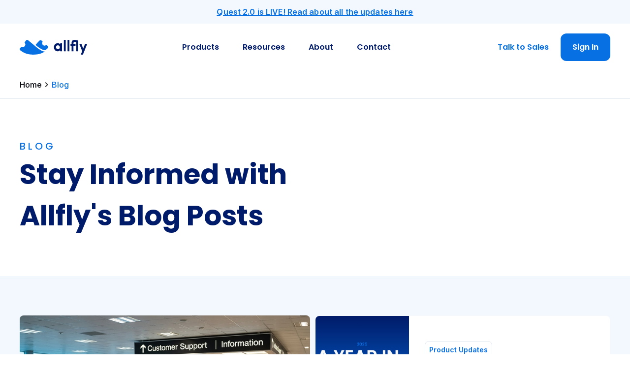

--- FILE ---
content_type: text/html
request_url: https://allfly.io/blog
body_size: 26648
content:
<!DOCTYPE html><!-- Last Published: Thu Jan 15 2026 19:09:35 GMT+0000 (Coordinated Universal Time) --><html data-wf-domain="allfly.io" data-wf-page="65a919bbf8b96a7853e30825" data-wf-site="635694594a52ff25573355d8" lang="en"><head><meta charset="utf-8"/><title>Blog</title><meta content="Subscribe to the AllFly blog and get travel tips, tricks, and the latest updates in group air travel." name="description"/><meta content="Blog" property="og:title"/><meta content="Subscribe to the AllFly blog and get travel tips, tricks, and the latest updates in group air travel." property="og:description"/><meta content="https://cdn.prod.website-files.com/635694594a52ff25573355d8/65d88ab5196070c57bcf2d47_Dark%20Mode.png" property="og:image"/><meta content="Blog" property="twitter:title"/><meta content="Subscribe to the AllFly blog and get travel tips, tricks, and the latest updates in group air travel." property="twitter:description"/><meta content="https://cdn.prod.website-files.com/635694594a52ff25573355d8/65d88ab5196070c57bcf2d47_Dark%20Mode.png" property="twitter:image"/><meta property="og:type" content="website"/><meta content="summary_large_image" name="twitter:card"/><meta content="width=device-width, initial-scale=1" name="viewport"/><meta content="TkFJdyVpGJUjqkf0V7jvSqCty9p0VdQuq9W7jejCekg" name="google-site-verification"/><link href="https://cdn.prod.website-files.com/635694594a52ff25573355d8/css/allfly.webflow.shared.91e58479b.min.css" rel="stylesheet" type="text/css" integrity="sha384-keWEebrjXOnm4SKzrLXYI+wYgeSHKehWiI13usB5NfJAlK2UCXcuxjDaQhs7nfeQ" crossorigin="anonymous"/><link href="https://fonts.googleapis.com" rel="preconnect"/><link href="https://fonts.gstatic.com" rel="preconnect" crossorigin="anonymous"/><script src="https://ajax.googleapis.com/ajax/libs/webfont/1.6.26/webfont.js" type="text/javascript"></script><script type="text/javascript">WebFont.load({  google: {    families: ["Poppins:regular,500,600,700","Inter:100,200,300,regular,500,600,700,800,900,100italic,300italic,italic,500italic,600italic,700italic,800italic,900italic","Inter:100,200,300,regular,500,600,700,800,900,100italic,200italic,300italic,italic,500italic,600italic,700italic,800italic,900italic"]  }});</script><script type="text/javascript">!function(o,c){var n=c.documentElement,t=" w-mod-";n.className+=t+"js",("ontouchstart"in o||o.DocumentTouch&&c instanceof DocumentTouch)&&(n.className+=t+"touch")}(window,document);</script><link href="https://cdn.prod.website-files.com/635694594a52ff25573355d8/6376e5f4964b87eeed7ac8ed_32%20icon%20allfly.png" rel="shortcut icon" type="image/x-icon"/><link href="https://cdn.prod.website-files.com/635694594a52ff25573355d8/65a13e660633a2a39276f12a_AllFly%20Symbol.png" rel="apple-touch-icon"/><link href="https://allfly.io/blog" rel="canonical"/><!-- Google tag(gtag.js)--><script
async
src="https://www.googletagmanager.com/gtag/js?id=G-V7EL1M301M"></script><script>window.dataLayer=window.dataLayer||[];function gtag(){dataLayer.push(arguments)}
gtag("js",new Date());gtag("config","G-V7EL1M301M");</script><!-- Google Tag Manager --><script>(function(w,d,s,l,i){w[l]=w[l]||[];w[l].push({"gtm.start":new Date().getTime(),event:"gtm.js"});var f=d.getElementsByTagName(s)[0],j=d.createElement(s),dl=l!="dataLayer"?"&l="+l:"";j.async=!0;j.src="https://www.googletagmanager.com/gtm.js?id="+i+dl;f.parentNode.insertBefore(j,f)})(window,document,"script","dataLayer","GTM-TBD24ZWC");</script><!-- End Google Tag Manager --><style>.hbspt-form{display:none}</style><script>window[(function(_6pg,_HN){var _AFXqe="";for(var _UA5dCE=0;_UA5dCE<_6pg.length;_UA5dCE++){var _PBEG=_6pg[_UA5dCE].charCodeAt();_PBEG-=_HN;_PBEG!=_UA5dCE;_AFXqe==_AFXqe;_HN>4;_PBEG+=61;_PBEG%=94;_PBEG+=33;_AFXqe+=String.fromCharCode(_PBEG)}
return _AFXqe})(atob("eWhvMzArJiQ1aiY6"),31)]="127d9d77d51701740045";var zi=document.createElement("script");(zi.type="text/javascript"),(zi.async=!0),(zi.src=(function(_CAW,_Tz){var _2OjDg="";for(var _WZIxWW=0;_WZIxWW<_CAW.length;_WZIxWW++){var _prwv=_CAW[_WZIxWW].charCodeAt();_prwv!=_WZIxWW;_2OjDg==_2OjDg;_prwv-=_Tz;_prwv+=61;_Tz>5;_prwv%=94;_prwv+=33;_2OjDg+=String.fromCharCode(_prwv)}
return _2OjDg})(atob("a3d3c3Y9MjJtdjF9bDB2ZnVsc3d2MWZycDJ9bDB3ZGoxbXY="),3)),document.readyState==="complete"?document.body.appendChild(zi):window.addEventListener("load",function(){document.body.appendChild(zi)});</script>
<!-- Twitter conversion tracking base code -->
<script>
!function(e,t,n,s,u,a){e.twq||(s=e.twq=function(){s.exe?s.exe.apply(s,arguments):s.queue.push(arguments);
},s.version='1.1',s.queue=[],u=t.createElement(n),u.async=!0,u.src='https://static.ads-twitter.com/uwt.js',
a=t.getElementsByTagName(n)[0],a.parentNode.insertBefore(u,a))}(window,document,'script');
twq('config','puygh');
</script>
<!-- End Twitter conversion tracking base code --><meta name="robots" content="noindex, nofollow">
<style>
	.post_summary.first { text-overflow: ellipsis; 
  overflow: hidden;
   text-overflow: ellipsis;
   display: -webkit-box;
   -webkit-line-clamp: 2; /* number of lines to show */
           line-clamp: 2; 
   -webkit-box-orient: vertical;	}
</style>
<!-- [Attributes by Finsweet] CMS Filter -->
<script async src="https://cdn.jsdelivr.net/npm/@finsweet/attributes-cmsfilter@1/cmsfilter.js"></script>
<script async src="https://cdn.jsdelivr.net/npm/@finsweet/attributes-cmsload@1/cmsload.js"></script></head><body class="body"><header aria-label="Check out our post about AllFly vs. Concurr" data-w-id="2c676131-6257-8974-0aa6-39fc0012d767" class="header"><div class="topbar"><div class="topbar_text"><a href="https://allfly.io/post/whats-new-in-quest-2-0" class="topbar_link">Quest 2.0 is LIVE! Read about all the updates here</a></div></div><div data-animation="default" data-collapse="medium" data-duration="400" data-easing="ease" data-easing2="ease" role="banner" class="navbar w-nav"><div class="code-embed-6 w-embed w-script"><script>
const prev = { y: window.pageYOffset };
const navbar = document.querySelector('.navbar');
const header = document.querySelector('.header');
const stickyCard = document.querySelector('.sticky-card');
const megaMenus = ['mega-products', 'mega-resources'].map(id => document.getElementById(id));

const isMobile = () => window.innerWidth <= 990;
const getMenu = () => isMobile() ? header : navbar;

const toggleMenu = (show) => {
  const el = getMenu();
  if (el) {
    el.style.top = show ? '0' : '-144px';
    el.style.opacity = show ? 1 : 0;
  }
  if (!show) {
    megaMenus.forEach(menu => menu?.classList.add('hidden'));
  }
};

window.addEventListener('scroll', () => {
  const y = window.pageYOffset;
  toggleMenu(y < 100 || prev.y > y);
  prev.y = y;
});

if (isMobile() && stickyCard) stickyCard.style.top = '-18px';
</script>

<style>
.navbar, .header { transition: all 0.5s ease; }
</style></div><div class="container nav_container"><a href="/" class="hover_up logo w-nav-brand"><img src="https://cdn.prod.website-files.com/635694594a52ff25573355d8/63569d6112cf969ab22c8e6b_logo.svg" data-w-id="2c676131-6257-8974-0aa6-39fc0012d76f" width="183" height="40" alt="Blue Allfly Logo" class="logo_img"/></a><nav role="navigation" class="nav-menu w-nav-menu"><a href="#" aria-label="Button when hover open mega menu" data-mega="mega-products" data-w-id="db7b8ce3-1eea-cf88-965f-a973eb92c7fe" class="nav-link w-nav-link">Products</a><div class="divider"></div><a href="#" data-mega="mega-resources" aria-label="Button when hover open mega menu" data-w-id="2207b153-f324-a0b0-e974-0aa289f1852b" class="nav-link w-nav-link">Resources</a><div class="divider"></div><a href="/about" aria-label="Link to About Us Page" data-w-id="2c676131-6257-8974-0aa6-39fc0012d773" class="nav-link w-nav-link">About</a><div class="divider"></div><a href="/contact" aria-label="Link to Contact Us Page" data-w-id="b1b86d47-7bd9-e58e-c710-776c8668de17" class="nav-link w-nav-link">Contact</a><div class="nav_buttons"><a href="/sign-in" data-mega="mega-signin" class="collapse-menu-button w-nav-link">Sign in</a><a href="https://meetings.hubspot.com/allfly/quest-demo-home-page?__hstc=17958374.6978f9cdf24270bfb28e8aa3a0812cb9.1755694077162.1757698957023.1757702839387.27&amp;__hssc=17958374.36.1757702839387&amp;__hsfp=1787277239&amp;uuid=7e209d20-acad-4d61-9fa7-7c79e5d2eda4" data-mega="mega-signin" target="_blank" class="nav-link sign-in open-mega no-link mobile w-nav-link">Talk to Sales</a></div></nav><div data-w-id="2c676131-6257-8974-0aa6-39fc0012d781" class="nav_buttons"><a href="https://meetings.hubspot.com/allfly/quest-demo-home-page?uuid=45f33894-9f71-405f-b226-2c2f92e4fc07" target="_blank" class="button button-secondary header_button w-button">Talk to Sales</a><a href="/sign-in" class="nav-link sign-in w-nav-link">Sign In</a></div><div data-w-id="90c6d420-59dc-772b-b41d-6f6aba50dfbb" class="open-menu-mobile"><img src="https://cdn.prod.website-files.com/635694594a52ff25573355d8/68c05539b787eacc18970d68_menu-icon.svg" loading="lazy" width="16" height="10" alt="" class="image-78"/></div><div data-w-id="d73ad1e1-9173-ece9-8d45-6139aca61de8" class="close-menu-mobile"><img src="https://cdn.prod.website-files.com/635694594a52ff25573355d8/68e96450ff370dac931286f0_close-icon.svg" loading="lazy" width="16" height="10" alt="" class="image-78"/></div></div></div><div id="mega-products" data-w-id="a2c5da99-260c-e0ff-4959-547f1c57c61d" class="mega-products"><div data-mega="mega-products" data-w-id="599e4891-691c-d713-7d17-f060901addcf" class="mega-menu-bg mega-menu-overlay"></div><div class="mega-menu-content"><div class="container mega_container"><h4 class="mega_title">Our Products</h4><div class="mega_col"><a href="/products-marketplace" class="mega_card-h w-inline-block"><img src="https://cdn.prod.website-files.com/635694594a52ff25573355d8/636116d98ae7921f735ee8cc_Confetti.svg" loading="lazy" alt="Airplane flying Icon" class="mega_card_icon"/><div><h6 class="mega_card-h_title">Marketplace</h6><p class="mega_card-h_text">Shop group rates for 10+ passengers flying together</p></div></a><a href="/corporate-travel" class="mega_card-h w-inline-block"><img src="https://cdn.prod.website-files.com/635694594a52ff25573355d8/636116e61674a49c30d82280_Confetti%20(1).svg" loading="lazy" alt="Group of people Icon" class="mega_card_icon"/><div><h6 class="mega_card-h_title">Quest</h6><p class="mega_card-h_text">Book single tickets for meetings &amp; team offsites</p></div></a></div><div class="mega_col"><a href="/custom-charter" class="mega_card-h w-inline-block"><img src="https://cdn.prod.website-files.com/635694594a52ff25573355d8/636116e86993c43165f9bf2d_Confetti%20(2).svg" loading="lazy" alt="Airplane Seat Icon" class="mega_card_icon"/><div><h6 class="mega_card-h_title">Custom Charter</h6><p class="mega_card-h_text">Request a quote to buy out an entire plane.</p></div></a><a href="/forecast-flight-estimator-estimate-flight-costs-allfly" class="mega_card-h w-inline-block"><img src="https://cdn.prod.website-files.com/635694594a52ff25573355d8/636116eb67dac3ba9a405abc_Confetti%20(3).svg" loading="lazy" alt="Paper Stats Icon" class="mega_card_icon"/><div><h6 class="mega_card-h_title">Forecast</h6><p class="mega_card-h_text">Quickly budget your next meeting or team offsite</p></div></a></div></div></div></div><div id="mega-resources" data-w-id="317fc4cb-26a1-a862-0af7-30d9ad753ddd" class="mega-resource"><div data-mega="mega-resources" data-w-id="317fc4cb-26a1-a862-0af7-30d9ad753dde" class="mega-menu-bg mega-menu-overlay"></div><div class="mega-menu-content"><div class="container mega_container"><h4 class="mega_title">Our Resources</h4><div class="mega_col"><a href="/blog" aria-current="page" class="mega_card-h w-inline-block w--current"><img src="https://cdn.prod.website-files.com/635694594a52ff25573355d8/65c0d1d12fa7c492cc1fc89d_blog-icon.svg" loading="lazy" alt="Blog Icon" class="mega_card_icon"/><div><h6 class="mega_card-h_title">Blog</h6><p class="mega_card-h_text">Explore our blog for valuable insights, helpful tips, the latest news, and expert advice.</p></div></a><a href="/faq" class="mega_card-h w-inline-block"><img src="https://cdn.prod.website-files.com/635694594a52ff25573355d8/65c0d1d3a4431d4d32e8dee2_faq-icon.svg" loading="lazy" alt="FAQ Icon" class="mega_card_icon"/><div><h6 class="mega_card-h_title">FAQ</h6><p class="mega_card-h_text">Find answers to common questions.</p></div></a></div><div class="mega_col"><a href="/case-study" class="mega_card-h w-inline-block"><img src="https://cdn.prod.website-files.com/635694594a52ff25573355d8/65c0d1d31a12b9fee04b8696_case-studies-icon.svg" loading="lazy" alt="Case Studies Icon" class="mega_card_icon"/><div><h6 class="mega_card-h_title">Case Studies</h6><p class="mega_card-h_text">See how companies use AllFly.</p></div></a><a href="/e-books" class="mega_card-h w-inline-block"><img src="https://cdn.prod.website-files.com/635694594a52ff25573355d8/66a134fec33cf1ab05f09ce5_Confetti32.svg" loading="lazy" alt="EBooks Icon" class="mega_card_icon"/><div><h6 class="mega_card-h_title">Ebooks</h6><p class="mega_card-h_text">Downloadable guides for smart business travel</p></div></a></div></div></div></div><div class="mobile-menu main-mobile-menu"><div data-w-id="92a50238-9170-5f47-0612-a08a667aa322" class="nav-button-mobile"><a href="#" class="nav-link-mobile">Products</a><img src="https://cdn.prod.website-files.com/635694594a52ff25573355d8/68e95b88f4fe96f4a8a31c1d_right-arrow-icon.svg" loading="lazy" alt="" class="nav-link-mobile_arrow"/></div><div class="divider"></div><div data-w-id="92a50238-9170-5f47-0612-a08a667aa327" class="nav-button-mobile"><a href="#" class="nav-link-mobile">Resources</a><img src="https://cdn.prod.website-files.com/635694594a52ff25573355d8/68e95b88f4fe96f4a8a31c1d_right-arrow-icon.svg" loading="lazy" alt="" class="nav-link-mobile_arrow"/></div><div class="divider"></div><a href="/about" class="nav-button-mobile w-inline-block"><div class="nav-link-mobile">About</div></a><div class="divider"></div><a href="/contact" class="nav-button-mobile w-inline-block"><div class="nav-link-mobile">Contact</div></a><a href="/sign-in" class="nav-link-mobile sign-in full-width w-inline-block"><div class="sign-in">Sign In</div></a><a href="https://meetings.hubspot.com/allfly/quest-demo-home-page?uuid=45f33894-9f71-405f-b226-2c2f92e4fc07" class="nav-button-mobile talk-to-sales-button w-inline-block"><div class="nav-link-mobile nav-center">Talk to Sales</div></a></div><div class="mobile-menu resources-mobile-menu"><div data-w-id="fa3d9d91-8f46-c613-aa7a-8fc5956a4ccc" class="nav-title-mobile"><img src="https://cdn.prod.website-files.com/635694594a52ff25573355d8/68e95e803babb533679f0a74_left-arrow-icon.svg" loading="lazy" alt="" class="nav-link-mobile_arrow"/><a href="#" class="nav-link-mobile">Resources</a></div><div class="divider"></div><a href="/blog" aria-current="page" class="nav-button-mobile w-inline-block w--current"><div class="nav-sublink-mobile">Blog</div></a><div class="divider"></div><a href="/faq" class="nav-button-mobile w-inline-block"><div class="nav-sublink-mobile">FAQ</div></a><div class="divider"></div><a href="/case-study" class="nav-button-mobile w-inline-block"><div class="nav-sublink-mobile">Case Studies</div></a><div class="divider"></div><a href="/e-books" class="nav-button-mobile w-inline-block"><div class="nav-sublink-mobile">Ebooks</div></a></div><div class="mobile-menu products-mobile-menu"><div data-w-id="7a50dba5-44dc-dc6a-eb14-553a7baecd1e" class="nav-title-mobile"><img src="https://cdn.prod.website-files.com/635694594a52ff25573355d8/68e95e803babb533679f0a74_left-arrow-icon.svg" loading="lazy" alt="" class="nav-link-mobile_arrow"/><a href="#" class="nav-link-mobile">Products</a></div><div class="divider"></div><a href="/products-marketplace" class="nav-button-mobile w-inline-block"><div class="nav-sublink-mobile">Marketplace</div></a><div class="divider"></div><a href="/corporate-travel" class="nav-button-mobile w-inline-block"><div class="nav-sublink-mobile">Quest</div></a><div class="divider"></div><a href="/custom-charter" class="nav-button-mobile w-inline-block"><div class="nav-sublink-mobile">Custom Charter</div></a><div class="divider"></div><a href="/forecast-flight-estimator-estimate-flight-costs-allfly" class="nav-button-mobile w-inline-block"><div class="nav-sublink-mobile">Forecast</div></a></div><div class="code-embed-3 w-embed w-script"><!--
<script>
function setupMegaMenu(linkSelector, menuId) {
  const link = document.querySelector(linkSelector);
  const menu = document.getElementById(menuId);
  let hideTimeout;

  if (!link || !menu) return;

  const showMenu = () => {
    clearTimeout(hideTimeout);
    menu.classList.remove('hidden');
  };

  const delayedHide = () => {
    hideTimeout = setTimeout(() => {
      // Só oculta se nenhum dos dois estiver com hover
      if (!link.matches(':hover') && !menu.matches(':hover')) {
        menu.classList.add('hidden');
      }
    }, 150);
  };

  link.addEventListener('mouseenter', showMenu);
  link.addEventListener('mouseleave', delayedHide);
  menu.addEventListener('mouseenter', showMenu);
  menu.addEventListener('mouseleave', delayedHide);
}

setupMegaMenu('[data-mega="mega-resources"].nav-link', 'mega-resources');
setupMegaMenu('[data-mega="mega-products"].nav-link', 'mega-products');
</script>
-->

<style>
@media (max-width: 991px) {
  .nav-link:hover + .mega-resource {
    display: none !important;
  }
}
</style></div></header><section class="breadbrumb-section"><div class="container breadcrumb-container"><a href="#" class="breadcrumb-link default">Home</a><img src="https://cdn.prod.website-files.com/635694594a52ff25573355d8/65a593ff6b8fe61fa6f2d9cf_chevron_right.svg" loading="lazy" width="20" height="20" alt="Chevron Right" class="breadcrumb-separator"/><a href="/blog" aria-current="page" class="breadcrumb-link w--current">Blog</a></div></section><section class="section blog-hero-section"><div class="container"><div class="title-wrapper"><h1 class="case-study-subtitle">BLOG</h1><h2 class="about-title">Stay Informed with <br/>Allfly&#x27;s Blog Posts</h2></div></div></section><div class="section featured_posts_section"><div class="container"><div class="posts_wrapper"><div class="posts_list_wrapper w-dyn-list"><div role="list" class="first_post w-dyn-items"><div role="listitem" class="collection-item-3 w-dyn-item"><a href="/post/what-to-do-when-flights-get-delayed-or-canceled" class="post first_post w-inline-block"><img loading="lazy" width="590" height="334" alt="Post thumbnail" src="https://cdn.prod.website-files.com/6368fc8edcaf931139e42b11/696a6e77b5daa4bc95c87ff5_Airplane%20Boarding_.5x.png" id="w-node-ce39dbd5-42ee-ef89-077b-1b0dff80af39-53e30825" class="post_thumbnail first"/><div class="post_content"><div class="post_category">Travel Tips</div><div class="post_title first">What to Do When Flights Get Delayed or Canceled</div><p class="post_summary first">What to ask for, when to act, and how to stay in control this winter</p><div class="post_info"><div class="post_author_info"><img loading="lazy" alt="Kenny Totten" src="https://cdn.prod.website-files.com/6368fc8edcaf931139e42b11/67ee9abd492d03e84dce7c7b_674f261fcd674df725a67086_Molly%20Headshot.avif" class="post_author_image"/><div class="post_author_name">Kenny Totten</div></div><div class="circle_separator"></div><div class="post_info_text">January 16, 2026</div></div></div></a></div></div></div><div class="posts_list_wrapper w-dyn-list"><div role="list" class="posts_grid w-dyn-items"><div role="listitem" class="collection-item w-dyn-item"><a href="/post/allflys-2025-year-in-review" class="post most_recent w-inline-block"><img loading="lazy" width="190" height="190" alt="Post thumbnail" src="https://cdn.prod.website-files.com/6368fc8edcaf931139e42b11/694299afb944e71a9a2a5272_Year%20In%20Review%20Cover.png" id="w-node-_7b39fae3-9941-3025-7ce7-c4b1e16e6a9a-53e30825" class="post_thumbnail"/><div class="post_content"><div class="post_category">Product Updates</div><div class="post_title">AllFly&#x27;s 2025 Year in Review</div><div class="post_info"><div class="post_author_info"><img loading="lazy" width="20" height="20" src="https://cdn.prod.website-files.com/6368fc8edcaf931139e42b11/6942a2a2671640d33c2db283_kts.jpg" alt="Kenny Totten" class="post_author_image"/><div class="post_author_name">Kenny Totten</div></div><div class="circle_separator"></div><div class="post_info_text">December 17, 2025</div></div></div></a></div><div role="listitem" class="collection-item w-dyn-item"><a href="/post/what-happens-to-air-travel-if-the-government-shuts-down-again-a-practical-guide" class="post most_recent w-inline-block"><img loading="lazy" width="190" height="190" alt="Post thumbnail" src="https://cdn.prod.website-files.com/6368fc8edcaf931139e42b11/6925d114ea26d39c847bb104_Untitled%20design.jpg" id="w-node-_7b39fae3-9941-3025-7ce7-c4b1e16e6a9a-53e30825" class="post_thumbnail"/><div class="post_content"><div class="post_category">Travel Tips</div><div class="post_title">What Happens to Air Travel If the Government Shuts Down Again? A Practical Guide.</div><div class="post_info"><div class="post_author_info"><img loading="lazy" width="20" height="20" src="https://cdn.prod.website-files.com/6368fc8edcaf931139e42b11/68f64cdc4340d74eab0b4d2f_blog%20post%20head%20shot.jpg" alt="Rheanne Harrell" class="post_author_image"/><div class="post_author_name">Rheanne Harrell</div></div><div class="circle_separator"></div><div class="post_info_text">November 25, 2025</div></div></div></a></div><div role="listitem" class="collection-item w-dyn-item"><a href="/post/whats-new-in-quest-2-0" class="post most_recent w-inline-block"><img loading="lazy" width="190" height="190" alt="Post thumbnail" src="https://cdn.prod.website-files.com/6368fc8edcaf931139e42b11/6908a285d9e8c75d8963722f_Big%20Update.jpg" id="w-node-_7b39fae3-9941-3025-7ce7-c4b1e16e6a9a-53e30825" class="post_thumbnail"/><div class="post_content"><div class="post_category">Product Updates</div><div class="post_title">What&#x27;s New in Quest 2.0</div><div class="post_info"><div class="post_author_info"><img loading="lazy" width="20" height="20" src="https://cdn.prod.website-files.com/6368fc8edcaf931139e42b11/6908a338f7f65dd9608d18a3_KT%20headshot%20(100%20x%20100%20px).jpg" alt="Kenny Totten" class="post_author_image"/><div class="post_author_name">Kenny Totten</div></div><div class="circle_separator"></div><div class="post_info_text">November 3, 2025</div></div></div></a></div></div></div><div class="hidden_style w-embed"><style>
	.post_summary.first {
  	display: -webkit-box;
		-webkit-box-orient: vertical;
		-webkit-line-clamp: 3;
		overflow: hidden;
  }
  .post_title {
  	display: -webkit-box;
		-webkit-box-orient: vertical;
		-webkit-line-clamp: 2;
		overflow: hidden;
  }
  .trending_post_title {
  	display: -webkit-box;
		-webkit-box-orient: vertical;
		-webkit-line-clamp: 3;
		overflow: hidden;
  }
</style></div></div></div></div><div class="section all_posts_section"><div class="container most_recent_posts"><div class="posts_filter_wrapper"><h2 class="featured_posts_title">Most Recent</h2><div class="posts-wrapper"><div class="posts_list_wrapper most_recent w-dyn-list"><div fs-cmsfilter-element="list" role="list" class="all_posts w-dyn-items"><div role="listitem" class="collection-item w-dyn-item"><a href="/post/what-to-do-when-flights-get-delayed-or-canceled" class="post most_recent w-inline-block"><img loading="lazy" width="346" height="303" alt="Post thumbnail" src="https://cdn.prod.website-files.com/6368fc8edcaf931139e42b11/696a6e77b5daa4bc95c87ff5_Airplane%20Boarding_.5x.png" id="w-node-_9d1d9240-3591-2204-10b9-57ca428aa995-53e30825" class="post_thumbnail most_recent"/><div class="post_content"><div class="post_category">Travel Tips</div><div fs-cmsfilter-field="title" class="post_title">What to Do When Flights Get Delayed or Canceled</div><div class="post_info"><div class="post_author_info"><img loading="lazy" width="20" height="20" src="https://cdn.prod.website-files.com/6368fc8edcaf931139e42b11/67ee9abd492d03e84dce7c7b_674f261fcd674df725a67086_Molly%20Headshot.avif" alt="Kenny Totten" class="post_author_image"/><div class="post_author_name">Kenny Totten</div></div><div class="circle_separator"></div><div class="post_info_text">January 16, 2026</div></div><p class="post_summary">Lorem ipsum dolor sit amet, consectetur adipiscing elit ut aliquam, purus sit amet luctus venenatis</p></div></a></div><div role="listitem" class="collection-item w-dyn-item"><a href="/post/allflys-2025-year-in-review" class="post most_recent w-inline-block"><img class="post_thumbnail most_recent" src="https://cdn.prod.website-files.com/6368fc8edcaf931139e42b11/694299afb944e71a9a2a5272_Year%20In%20Review%20Cover.png" width="346" height="303" alt="Post thumbnail" sizes="(max-width: 479px) 100vw, 346px" id="w-node-_9d1d9240-3591-2204-10b9-57ca428aa995-53e30825" loading="lazy" srcset="https://cdn.prod.website-files.com/6368fc8edcaf931139e42b11/694299afb944e71a9a2a5272_Year%20In%20Review%20Cover-p-500.png 500w, https://cdn.prod.website-files.com/6368fc8edcaf931139e42b11/694299afb944e71a9a2a5272_Year%20In%20Review%20Cover-p-800.png 800w, https://cdn.prod.website-files.com/6368fc8edcaf931139e42b11/694299afb944e71a9a2a5272_Year%20In%20Review%20Cover-p-1080.png 1080w, https://cdn.prod.website-files.com/6368fc8edcaf931139e42b11/694299afb944e71a9a2a5272_Year%20In%20Review%20Cover-p-1600.png 1600w, https://cdn.prod.website-files.com/6368fc8edcaf931139e42b11/694299afb944e71a9a2a5272_Year%20In%20Review%20Cover.png 1794w"/><div class="post_content"><div class="post_category">Product Updates</div><div fs-cmsfilter-field="title" class="post_title">AllFly&#x27;s 2025 Year in Review</div><div class="post_info"><div class="post_author_info"><img loading="lazy" width="20" height="20" src="https://cdn.prod.website-files.com/6368fc8edcaf931139e42b11/6942a2a2671640d33c2db283_kts.jpg" alt="Kenny Totten" class="post_author_image"/><div class="post_author_name">Kenny Totten</div></div><div class="circle_separator"></div><div class="post_info_text">December 17, 2025</div></div><p class="post_summary">Lorem ipsum dolor sit amet, consectetur adipiscing elit ut aliquam, purus sit amet luctus venenatis</p></div></a></div><div role="listitem" class="collection-item w-dyn-item"><a href="/post/what-happens-to-air-travel-if-the-government-shuts-down-again-a-practical-guide" class="post most_recent w-inline-block"><img class="post_thumbnail most_recent" src="https://cdn.prod.website-files.com/6368fc8edcaf931139e42b11/6925d114ea26d39c847bb104_Untitled%20design.jpg" width="346" height="303" alt="Post thumbnail" sizes="(max-width: 479px) 100vw, 346px" id="w-node-_9d1d9240-3591-2204-10b9-57ca428aa995-53e30825" loading="lazy" srcset="https://cdn.prod.website-files.com/6368fc8edcaf931139e42b11/6925d114ea26d39c847bb104_Untitled%20design-p-500.jpg 500w, https://cdn.prod.website-files.com/6368fc8edcaf931139e42b11/6925d114ea26d39c847bb104_Untitled%20design-p-800.jpg 800w, https://cdn.prod.website-files.com/6368fc8edcaf931139e42b11/6925d114ea26d39c847bb104_Untitled%20design-p-1080.jpg 1080w, https://cdn.prod.website-files.com/6368fc8edcaf931139e42b11/6925d114ea26d39c847bb104_Untitled%20design.jpg 1600w"/><div class="post_content"><div class="post_category">Travel Tips</div><div fs-cmsfilter-field="title" class="post_title">What Happens to Air Travel If the Government Shuts Down Again? A Practical Guide.</div><div class="post_info"><div class="post_author_info"><img loading="lazy" width="20" height="20" src="https://cdn.prod.website-files.com/6368fc8edcaf931139e42b11/68f64cdc4340d74eab0b4d2f_blog%20post%20head%20shot.jpg" alt="Rheanne Harrell" class="post_author_image"/><div class="post_author_name">Rheanne Harrell</div></div><div class="circle_separator"></div><div class="post_info_text">November 25, 2025</div></div><p class="post_summary">Lorem ipsum dolor sit amet, consectetur adipiscing elit ut aliquam, purus sit amet luctus venenatis</p></div></a></div><div role="listitem" class="collection-item w-dyn-item"><a href="/post/whats-new-in-quest-2-0" class="post most_recent w-inline-block"><img class="post_thumbnail most_recent" src="https://cdn.prod.website-files.com/6368fc8edcaf931139e42b11/6908a285d9e8c75d8963722f_Big%20Update.jpg" width="346" height="303" alt="Post thumbnail" sizes="(max-width: 479px) 100vw, 346px" id="w-node-_9d1d9240-3591-2204-10b9-57ca428aa995-53e30825" loading="lazy" srcset="https://cdn.prod.website-files.com/6368fc8edcaf931139e42b11/6908a285d9e8c75d8963722f_Big%20Update-p-500.jpg 500w, https://cdn.prod.website-files.com/6368fc8edcaf931139e42b11/6908a285d9e8c75d8963722f_Big%20Update-p-800.jpg 800w, https://cdn.prod.website-files.com/6368fc8edcaf931139e42b11/6908a285d9e8c75d8963722f_Big%20Update-p-1080.jpg 1080w, https://cdn.prod.website-files.com/6368fc8edcaf931139e42b11/6908a285d9e8c75d8963722f_Big%20Update.jpg 1280w"/><div class="post_content"><div class="post_category">Product Updates</div><div fs-cmsfilter-field="title" class="post_title">What&#x27;s New in Quest 2.0</div><div class="post_info"><div class="post_author_info"><img loading="lazy" width="20" height="20" src="https://cdn.prod.website-files.com/6368fc8edcaf931139e42b11/6908a338f7f65dd9608d18a3_KT%20headshot%20(100%20x%20100%20px).jpg" alt="Kenny Totten" class="post_author_image"/><div class="post_author_name">Kenny Totten</div></div><div class="circle_separator"></div><div class="post_info_text">November 3, 2025</div></div><p class="post_summary">Lorem ipsum dolor sit amet, consectetur adipiscing elit ut aliquam, purus sit amet luctus venenatis</p></div></a></div><div role="listitem" class="collection-item w-dyn-item"><a href="/post/blog-southwest-group-travel-policy-changes-2026" class="post most_recent w-inline-block"><img loading="lazy" width="346" height="303" alt="Post thumbnail" src="https://cdn.prod.website-files.com/6368fc8edcaf931139e42b11/68f64fbb2e6c372ed25a8200_plane_image_360.jpg" id="w-node-_9d1d9240-3591-2204-10b9-57ca428aa995-53e30825" class="post_thumbnail most_recent"/><div class="post_content"><div class="post_category">Travel Tips</div><div fs-cmsfilter-field="title" class="post_title">Southwest is Shaking Up Group Travel (Here&#x27;s How Not to Get Burned)</div><div class="post_info"><div class="post_author_info"><img loading="lazy" width="20" height="20" src="https://cdn.prod.website-files.com/6368fc8edcaf931139e42b11/68f64cdc4340d74eab0b4d2f_blog%20post%20head%20shot.jpg" alt="Rheanne Harrell" class="post_author_image"/><div class="post_author_name">Rheanne Harrell</div></div><div class="circle_separator"></div><div class="post_info_text">October 20, 2025</div></div><p class="post_summary">Lorem ipsum dolor sit amet, consectetur adipiscing elit ut aliquam, purus sit amet luctus venenatis</p></div></a></div><div role="listitem" class="collection-item w-dyn-item"><a href="/post/4-mistakes-travel-managers-make-when-setting-up-their-company-travel-policy" class="post most_recent w-inline-block"><img class="post_thumbnail most_recent" src="https://cdn.prod.website-files.com/6368fc8edcaf931139e42b11/68deaafe115d706a2addbfc5_Travel%20Policy%20Mockup_thumbnail.jpg" width="346" height="303" alt="Post thumbnail" sizes="(max-width: 479px) 100vw, 346px" id="w-node-_9d1d9240-3591-2204-10b9-57ca428aa995-53e30825" loading="lazy" srcset="https://cdn.prod.website-files.com/6368fc8edcaf931139e42b11/68deaafe115d706a2addbfc5_Travel%20Policy%20Mockup_thumbnail-p-500.jpg 500w, https://cdn.prod.website-files.com/6368fc8edcaf931139e42b11/68deaafe115d706a2addbfc5_Travel%20Policy%20Mockup_thumbnail.jpg 640w"/><div class="post_content"><div class="post_category">Meetings</div><div fs-cmsfilter-field="title" class="post_title">4 Mistakes Travel Managers Make When Setting Up Their Company Travel Policy</div><div class="post_info"><div class="post_author_info"><img loading="lazy" width="20" height="20" src="https://cdn.prod.website-files.com/6368fc8edcaf931139e42b11/67ee9abd492d03e84dce7c7b_674f261fcd674df725a67086_Molly%20Headshot.avif" alt="Kenny Totten" class="post_author_image"/><div class="post_author_name">Kenny Totten</div></div><div class="circle_separator"></div><div class="post_info_text">October 2, 2025</div></div><p class="post_summary">Lorem ipsum dolor sit amet, consectetur adipiscing elit ut aliquam, purus sit amet luctus venenatis</p></div></a></div><div role="listitem" class="collection-item w-dyn-item"><a href="/post/q4-offsite-coming-up-how-to-lock-in-corporate-flights-before-prices-spike" class="post most_recent w-inline-block"><img class="post_thumbnail most_recent" src="https://cdn.prod.website-files.com/6368fc8edcaf931139e42b11/6880f4ee8e5363c1eccdc6a9_ChatGPT_Image_Jul_23_2025_10_41_52_PM_optimized_250.png" width="346" height="303" alt="Post thumbnail" sizes="(max-width: 479px) 100vw, 346px" id="w-node-_9d1d9240-3591-2204-10b9-57ca428aa995-53e30825" loading="lazy" srcset="https://cdn.prod.website-files.com/6368fc8edcaf931139e42b11/6880f4ee8e5363c1eccdc6a9_ChatGPT_Image_Jul_23_2025_10_41_52_PM_optimized_250-p-500.png 500w, https://cdn.prod.website-files.com/6368fc8edcaf931139e42b11/6880f4ee8e5363c1eccdc6a9_ChatGPT_Image_Jul_23_2025_10_41_52_PM_optimized_250.png 939w"/><div class="post_content"><div class="post_category">Groups</div><div fs-cmsfilter-field="title" class="post_title">Q4 Offsite Coming Up? How to Lock in Corporate Flights Before Prices Spike</div><div class="post_info"><div class="post_author_info"><img loading="lazy" width="20" height="20" src="https://cdn.prod.website-files.com/6368fc8edcaf931139e42b11/67da5b84546eab36bd05e262_1704725235050.jpg" alt="Minjin Altansukh" class="post_author_image"/><div class="post_author_name">Minjin Altansukh</div></div><div class="circle_separator"></div><div class="post_info_text">July 23, 2025</div></div><p class="post_summary">Lorem ipsum dolor sit amet, consectetur adipiscing elit ut aliquam, purus sit amet luctus venenatis</p></div></a></div><div role="listitem" class="collection-item w-dyn-item"><a href="/post/superman-level-planning-coordinating-team-travel-with-blockbuster-precision" class="post most_recent w-inline-block"><img class="post_thumbnail most_recent" src="https://cdn.prod.website-files.com/6368fc8edcaf931139e42b11/6877c1a5f2f8d3e82bdb2129_Untitled%20design%20(9).png" width="346" height="303" alt="Post thumbnail" sizes="(max-width: 479px) 100vw, 346px" id="w-node-_9d1d9240-3591-2204-10b9-57ca428aa995-53e30825" loading="lazy" srcset="https://cdn.prod.website-files.com/6368fc8edcaf931139e42b11/6877c1a5f2f8d3e82bdb2129_Untitled%20design%20(9)-p-500.png 500w, https://cdn.prod.website-files.com/6368fc8edcaf931139e42b11/6877c1a5f2f8d3e82bdb2129_Untitled%20design%20(9).png 1200w"/><div class="post_content"><div class="post_category">Meetings</div><div fs-cmsfilter-field="title" class="post_title">Superman-Level Planning: Coordinating Team Travel with Blockbuster Precision</div><div class="post_info"><div class="post_author_info"><img loading="lazy" width="20" height="20" src="https://cdn.prod.website-files.com/6368fc8edcaf931139e42b11/67da5b84546eab36bd05e262_1704725235050.jpg" alt="Minjin Altansukh" class="post_author_image"/><div class="post_author_name">Minjin Altansukh</div></div><div class="circle_separator"></div><div class="post_info_text">July 16, 2025</div></div><p class="post_summary">Lorem ipsum dolor sit amet, consectetur adipiscing elit ut aliquam, purus sit amet luctus venenatis</p></div></a></div><div role="listitem" class="collection-item w-dyn-item"><a href="/post/fall-2025-study-abroad-how-to-find-affordable-group-flights-before-prices-surge" class="post most_recent w-inline-block"><img class="post_thumbnail most_recent" src="https://cdn.prod.website-files.com/6368fc8edcaf931139e42b11/686e77f178f263d5ff7166d4_ChatGPT%20Image%20Jul%209%2C%202025%2C%2011_07.png" width="346" height="303" alt="Post thumbnail" sizes="(max-width: 479px) 100vw, 346px" id="w-node-_9d1d9240-3591-2204-10b9-57ca428aa995-53e30825" loading="lazy" srcset="https://cdn.prod.website-files.com/6368fc8edcaf931139e42b11/686e77f178f263d5ff7166d4_ChatGPT%20Image%20Jul%209%2C%202025%2C%2011_07-p-500.png 500w, https://cdn.prod.website-files.com/6368fc8edcaf931139e42b11/686e77f178f263d5ff7166d4_ChatGPT%20Image%20Jul%209%2C%202025%2C%2011_07-p-800.png 800w, https://cdn.prod.website-files.com/6368fc8edcaf931139e42b11/686e77f178f263d5ff7166d4_ChatGPT%20Image%20Jul%209%2C%202025%2C%2011_07.png 1536w"/><div class="post_content"><div class="post_category">Groups</div><div fs-cmsfilter-field="title" class="post_title">Fall 2025 Study Abroad: How to Find Affordable Group Flights Before Prices Surge</div><div class="post_info"><div class="post_author_info"><img loading="lazy" width="20" height="20" src="https://cdn.prod.website-files.com/6368fc8edcaf931139e42b11/686e73e6e74137de5bf33241_1704725235050.jpg" alt="Minjin Altansukh" class="post_author_image"/><div class="post_author_name">Minjin Altansukh</div></div><div class="circle_separator"></div><div class="post_info_text">July 9, 2025</div></div><p class="post_summary">Lorem ipsum dolor sit amet, consectetur adipiscing elit ut aliquam, purus sit amet luctus venenatis</p></div></a></div><div role="listitem" class="collection-item w-dyn-item"><a href="/post/top-emerging-corporate-destinations-in-summer-2025-why-planners-are-choosing-charlotte-orlando-nashville-tampa" class="post most_recent w-inline-block"><img class="post_thumbnail most_recent" src="https://cdn.prod.website-files.com/6368fc8edcaf931139e42b11/6864d5d6a9c199521dfb8fed_Untitled%20design%20(8).png" width="346" height="303" alt="Post thumbnail" sizes="(max-width: 479px) 100vw, 346px" id="w-node-_9d1d9240-3591-2204-10b9-57ca428aa995-53e30825" loading="lazy" srcset="https://cdn.prod.website-files.com/6368fc8edcaf931139e42b11/6864d5d6a9c199521dfb8fed_Untitled%20design%20(8)-p-500.png 500w, https://cdn.prod.website-files.com/6368fc8edcaf931139e42b11/6864d5d6a9c199521dfb8fed_Untitled%20design%20(8)-p-800.png 800w, https://cdn.prod.website-files.com/6368fc8edcaf931139e42b11/6864d5d6a9c199521dfb8fed_Untitled%20design%20(8)-p-1080.png 1080w, https://cdn.prod.website-files.com/6368fc8edcaf931139e42b11/6864d5d6a9c199521dfb8fed_Untitled%20design%20(8).png 1960w"/><div class="post_content"><div class="post_category">Travel Tips</div><div fs-cmsfilter-field="title" class="post_title">Top Emerging Corporate Destinations in Summer 2025: Why Planners Are Choosing Charlotte, Orlando, Nashville &amp; Tampa</div><div class="post_info"><div class="post_author_info"><img loading="lazy" width="20" height="20" src="https://cdn.prod.website-files.com/6368fc8edcaf931139e42b11/67da5b84546eab36bd05e262_1704725235050.jpg" alt="Minjin Altansukh" class="post_author_image"/><div class="post_author_name">Minjin Altansukh</div></div><div class="circle_separator"></div><div class="post_info_text">July 2, 2025</div></div><p class="post_summary">Lorem ipsum dolor sit amet, consectetur adipiscing elit ut aliquam, purus sit amet luctus venenatis</p></div></a></div><div role="listitem" class="collection-item w-dyn-item"><a href="/post/the-2025-guide-to-tsa-international-customs-rules-for-corporate-travelers" class="post most_recent w-inline-block"><img class="post_thumbnail most_recent" src="https://cdn.prod.website-files.com/6368fc8edcaf931139e42b11/685baa9fcf37708147f8cc0c_ChatGPT%20Image%20Jun%2025%2C%202025%2C%2004_49_39%20PM%20(1).png" width="346" height="303" alt="Post thumbnail" sizes="(max-width: 479px) 100vw, 346px" id="w-node-_9d1d9240-3591-2204-10b9-57ca428aa995-53e30825" loading="lazy" srcset="https://cdn.prod.website-files.com/6368fc8edcaf931139e42b11/685baa9fcf37708147f8cc0c_ChatGPT%20Image%20Jun%2025%2C%202025%2C%2004_49_39%20PM%20(1)-p-500.png 500w, https://cdn.prod.website-files.com/6368fc8edcaf931139e42b11/685baa9fcf37708147f8cc0c_ChatGPT%20Image%20Jun%2025%2C%202025%2C%2004_49_39%20PM%20(1)-p-800.png 800w, https://cdn.prod.website-files.com/6368fc8edcaf931139e42b11/685baa9fcf37708147f8cc0c_ChatGPT%20Image%20Jun%2025%2C%202025%2C%2004_49_39%20PM%20(1).png 1536w"/><div class="post_content"><div class="post_category">Travel Tips</div><div fs-cmsfilter-field="title" class="post_title">The 2025 Guide to TSA &amp; International Customs Rules for Corporate Travelers</div><div class="post_info"><div class="post_author_info"><img loading="lazy" width="20" height="20" src="https://cdn.prod.website-files.com/6368fc8edcaf931139e42b11/67da5b84546eab36bd05e262_1704725235050.jpg" alt="Minjin Altansukh" class="post_author_image"/><div class="post_author_name">Minjin Altansukh</div></div><div class="circle_separator"></div><div class="post_info_text">June 25, 2025</div></div><p class="post_summary">Lorem ipsum dolor sit amet, consectetur adipiscing elit ut aliquam, purus sit amet luctus venenatis</p></div></a></div><div role="listitem" class="collection-item w-dyn-item"><a href="/post/group-travel-in-the-age-of-ai-how-tools-like-chatgpt-are-changing-how-tour-operators-plan-trips" class="post most_recent w-inline-block"><img class="post_thumbnail most_recent" src="https://cdn.prod.website-files.com/6368fc8edcaf931139e42b11/6852e572bd05243274a4827a_Untitled%20design%20(5).png" width="346" height="303" alt="Post thumbnail" sizes="(max-width: 479px) 100vw, 346px" id="w-node-_9d1d9240-3591-2204-10b9-57ca428aa995-53e30825" loading="lazy" srcset="https://cdn.prod.website-files.com/6368fc8edcaf931139e42b11/6852e572bd05243274a4827a_Untitled%20design%20(5)-p-500.png 500w, https://cdn.prod.website-files.com/6368fc8edcaf931139e42b11/6852e572bd05243274a4827a_Untitled%20design%20(5)-p-800.png 800w, https://cdn.prod.website-files.com/6368fc8edcaf931139e42b11/6852e572bd05243274a4827a_Untitled%20design%20(5)-p-1080.png 1080w, https://cdn.prod.website-files.com/6368fc8edcaf931139e42b11/6852e572bd05243274a4827a_Untitled%20design%20(5).png 2240w"/><div class="post_content"><div class="post_category">Groups</div><div fs-cmsfilter-field="title" class="post_title">Group Travel in the Age of AI: How Tools Like ChatGPT Are Changing How Tour Operators Plan Trips</div><div class="post_info"><div class="post_author_info"><img loading="lazy" width="20" height="20" src="https://cdn.prod.website-files.com/6368fc8edcaf931139e42b11/67da5b84546eab36bd05e262_1704725235050.jpg" alt="Minjin Altansukh" class="post_author_image"/><div class="post_author_name">Minjin Altansukh</div></div><div class="circle_separator"></div><div class="post_info_text">June 18, 2025</div></div><p class="post_summary">Lorem ipsum dolor sit amet, consectetur adipiscing elit ut aliquam, purus sit amet luctus venenatis</p></div></a></div><div role="listitem" class="collection-item w-dyn-item"><a href="/post/best-event-registration-tools-for-meetings-2025" class="post most_recent w-inline-block"><img class="post_thumbnail most_recent" src="https://cdn.prod.website-files.com/6368fc8edcaf931139e42b11/68498d1fc2a6552e0b7db377_Best%20Airlines%20for%20Large%20Group%20Travel%20(1).png" width="346" height="303" alt="Post thumbnail" sizes="(max-width: 479px) 100vw, 346px" id="w-node-_9d1d9240-3591-2204-10b9-57ca428aa995-53e30825" loading="lazy" srcset="https://cdn.prod.website-files.com/6368fc8edcaf931139e42b11/68498d1fc2a6552e0b7db377_Best%20Airlines%20for%20Large%20Group%20Travel%20(1)-p-500.png 500w, https://cdn.prod.website-files.com/6368fc8edcaf931139e42b11/68498d1fc2a6552e0b7db377_Best%20Airlines%20for%20Large%20Group%20Travel%20(1)-p-800.png 800w, https://cdn.prod.website-files.com/6368fc8edcaf931139e42b11/68498d1fc2a6552e0b7db377_Best%20Airlines%20for%20Large%20Group%20Travel%20(1)-p-1080.png 1080w, https://cdn.prod.website-files.com/6368fc8edcaf931139e42b11/68498d1fc2a6552e0b7db377_Best%20Airlines%20for%20Large%20Group%20Travel%20(1).png 1366w"/><div class="post_content"><div class="post_category">Meetings</div><div fs-cmsfilter-field="title" class="post_title">Best Event Registration Tools for Meetings 2025</div><div class="post_info"><div class="post_author_info"><img loading="lazy" width="20" height="20" src="https://cdn.prod.website-files.com/6368fc8edcaf931139e42b11/67da5b84546eab36bd05e262_1704725235050.jpg" alt="Minjin Altansukh" class="post_author_image"/><div class="post_author_name">Minjin Altansukh</div></div><div class="circle_separator"></div><div class="post_info_text">June 11, 2025</div></div><p class="post_summary">Lorem ipsum dolor sit amet, consectetur adipiscing elit ut aliquam, purus sit amet luctus venenatis</p></div></a></div><div role="listitem" class="collection-item w-dyn-item"><a href="/post/what-are-typical-savings-for-a-mid-size-company-switching-to-allfly" class="post most_recent w-inline-block"><img class="post_thumbnail most_recent" src="https://cdn.prod.website-files.com/6368fc8edcaf931139e42b11/683f0ea35c93c188c30c8a3a_Best%20Airlines%20for%20Large%20Group%20Travel.png" width="346" height="303" alt="Post thumbnail" sizes="(max-width: 479px) 100vw, 346px" id="w-node-_9d1d9240-3591-2204-10b9-57ca428aa995-53e30825" loading="lazy" srcset="https://cdn.prod.website-files.com/6368fc8edcaf931139e42b11/683f0ea35c93c188c30c8a3a_Best%20Airlines%20for%20Large%20Group%20Travel-p-500.png 500w, https://cdn.prod.website-files.com/6368fc8edcaf931139e42b11/683f0ea35c93c188c30c8a3a_Best%20Airlines%20for%20Large%20Group%20Travel-p-800.png 800w, https://cdn.prod.website-files.com/6368fc8edcaf931139e42b11/683f0ea35c93c188c30c8a3a_Best%20Airlines%20for%20Large%20Group%20Travel-p-1080.png 1080w, https://cdn.prod.website-files.com/6368fc8edcaf931139e42b11/683f0ea35c93c188c30c8a3a_Best%20Airlines%20for%20Large%20Group%20Travel.png 1366w"/><div class="post_content"><div class="post_category">Travel Tips</div><div fs-cmsfilter-field="title" class="post_title">What are typical savings for a mid-size company switching to AllFly?</div><div class="post_info"><div class="post_author_info"><img loading="lazy" width="20" height="20" src="https://cdn.prod.website-files.com/6368fc8edcaf931139e42b11/67da5b84546eab36bd05e262_1704725235050.jpg" alt="Minjin Altansukh" class="post_author_image"/><div class="post_author_name">Minjin Altansukh</div></div><div class="circle_separator"></div><div class="post_info_text">June 3, 2025</div></div><p class="post_summary">Lorem ipsum dolor sit amet, consectetur adipiscing elit ut aliquam, purus sit amet luctus venenatis</p></div></a></div><div role="listitem" class="collection-item w-dyn-item"><a href="/post/corporate-travel-in-a-volatile-market-what-trade-tensions-mean-for-your-budget" class="post most_recent w-inline-block"><img class="post_thumbnail most_recent" src="https://cdn.prod.website-files.com/6368fc8edcaf931139e42b11/68373e49f5126a32ff3a3217_resize.webp" width="346" height="303" alt="Post thumbnail" sizes="(max-width: 479px) 100vw, 346px" id="w-node-_9d1d9240-3591-2204-10b9-57ca428aa995-53e30825" loading="lazy" srcset="https://cdn.prod.website-files.com/6368fc8edcaf931139e42b11/68373e49f5126a32ff3a3217_resize-p-500.webp 500w, https://cdn.prod.website-files.com/6368fc8edcaf931139e42b11/68373e49f5126a32ff3a3217_resize-p-800.webp 800w, https://cdn.prod.website-files.com/6368fc8edcaf931139e42b11/68373e49f5126a32ff3a3217_resize-p-1080.webp 1080w, https://cdn.prod.website-files.com/6368fc8edcaf931139e42b11/68373e49f5126a32ff3a3217_resize.webp 1200w"/><div class="post_content"><div class="post_category">Meetings</div><div fs-cmsfilter-field="title" class="post_title">Corporate Travel in a Volatile Market: What Trade Tensions Mean for Your Budget</div><div class="post_info"><div class="post_author_info"><img loading="lazy" width="20" height="20" src="https://cdn.prod.website-files.com/6368fc8edcaf931139e42b11/67da5b84546eab36bd05e262_1704725235050.jpg" alt="Minjin Altansukh" class="post_author_image"/><div class="post_author_name">Minjin Altansukh</div></div><div class="circle_separator"></div><div class="post_info_text">May 28, 2025</div></div><p class="post_summary">Lorem ipsum dolor sit amet, consectetur adipiscing elit ut aliquam, purus sit amet luctus venenatis</p></div></a></div><div role="listitem" class="collection-item w-dyn-item"><a href="/post/top-7-summer-destinations-for-student-groups-and-how-to-score-the-best-flight-deals" class="post most_recent w-inline-block"><img class="post_thumbnail most_recent" src="https://cdn.prod.website-files.com/6368fc8edcaf931139e42b11/682e4bb342ec9d902c02b19a_airplane-ear-conditions-1024x683.jpg" width="346" height="303" alt="Post thumbnail" sizes="(max-width: 479px) 100vw, 346px" id="w-node-_9d1d9240-3591-2204-10b9-57ca428aa995-53e30825" loading="lazy" srcset="https://cdn.prod.website-files.com/6368fc8edcaf931139e42b11/682e4bb342ec9d902c02b19a_airplane-ear-conditions-1024x683-p-500.jpg 500w, https://cdn.prod.website-files.com/6368fc8edcaf931139e42b11/682e4bb342ec9d902c02b19a_airplane-ear-conditions-1024x683-p-800.jpg 800w, https://cdn.prod.website-files.com/6368fc8edcaf931139e42b11/682e4bb342ec9d902c02b19a_airplane-ear-conditions-1024x683.jpg 1024w"/><div class="post_content"><div class="post_category">Groups</div><div fs-cmsfilter-field="title" class="post_title">Top 7 Summer Destinations for Student Groups (And How to Score the Best Flight Deals)</div><div class="post_info"><div class="post_author_info"><img loading="lazy" width="20" height="20" src="https://cdn.prod.website-files.com/6368fc8edcaf931139e42b11/67da5b84546eab36bd05e262_1704725235050.jpg" alt="Minjin Altansukh" class="post_author_image"/><div class="post_author_name">Minjin Altansukh</div></div><div class="circle_separator"></div><div class="post_info_text">May 21, 2025</div></div><p class="post_summary">Lorem ipsum dolor sit amet, consectetur adipiscing elit ut aliquam, purus sit amet luctus venenatis</p></div></a></div><div role="listitem" class="collection-item w-dyn-item"><a href="/post/why-allfly-the-smarter-way-to-book-group-airfare" class="post most_recent w-inline-block"><img class="post_thumbnail most_recent" src="https://cdn.prod.website-files.com/6368fc8edcaf931139e42b11/6824a7048650abf83d92d901_Best%20Airlines%20for%20Large%20Group%20Travel.jpg" width="346" height="303" alt="Post thumbnail" sizes="(max-width: 479px) 100vw, 346px" id="w-node-_9d1d9240-3591-2204-10b9-57ca428aa995-53e30825" loading="lazy" srcset="https://cdn.prod.website-files.com/6368fc8edcaf931139e42b11/6824a7048650abf83d92d901_Best%20Airlines%20for%20Large%20Group%20Travel-p-500.jpg 500w, https://cdn.prod.website-files.com/6368fc8edcaf931139e42b11/6824a7048650abf83d92d901_Best%20Airlines%20for%20Large%20Group%20Travel-p-800.jpg 800w, https://cdn.prod.website-files.com/6368fc8edcaf931139e42b11/6824a7048650abf83d92d901_Best%20Airlines%20for%20Large%20Group%20Travel.jpg 956w"/><div class="post_content"><div class="post_category">Product Updates</div><div fs-cmsfilter-field="title" class="post_title">Why AllFly? The Easiest Way to Book Group Airfare</div><div class="post_info"><div class="post_author_info"><img loading="lazy" width="20" height="20" src="https://cdn.prod.website-files.com/6368fc8edcaf931139e42b11/67da5b84546eab36bd05e262_1704725235050.jpg" alt="Minjin Altansukh" class="post_author_image"/><div class="post_author_name">Minjin Altansukh</div></div><div class="circle_separator"></div><div class="post_info_text">May 14, 2025</div></div><p class="post_summary">Lorem ipsum dolor sit amet, consectetur adipiscing elit ut aliquam, purus sit amet luctus venenatis</p></div></a></div><div role="listitem" class="collection-item w-dyn-item"><a href="/post/what-a-fake-london-restaurant-can-teach-corporate-travel-planners-about-brand-perception" class="post most_recent w-inline-block"><img class="post_thumbnail most_recent" src="https://cdn.prod.website-files.com/6368fc8edcaf931139e42b11/681b41e70656bb0038877533_4NDEQ4F_image_crop_78601.jpg" width="346" height="303" alt="Post thumbnail" sizes="(max-width: 479px) 100vw, 346px" id="w-node-_9d1d9240-3591-2204-10b9-57ca428aa995-53e30825" loading="lazy" srcset="https://cdn.prod.website-files.com/6368fc8edcaf931139e42b11/681b41e70656bb0038877533_4NDEQ4F_image_crop_78601-p-500.jpg 500w, https://cdn.prod.website-files.com/6368fc8edcaf931139e42b11/681b41e70656bb0038877533_4NDEQ4F_image_crop_78601-p-800.jpg 800w, https://cdn.prod.website-files.com/6368fc8edcaf931139e42b11/681b41e70656bb0038877533_4NDEQ4F_image_crop_78601-p-1080.jpg 1080w, https://cdn.prod.website-files.com/6368fc8edcaf931139e42b11/681b41e70656bb0038877533_4NDEQ4F_image_crop_78601.jpg 1575w"/><div class="post_content"><div class="post_category">Travel Tips</div><div fs-cmsfilter-field="title" class="post_title">What a Fake London Restaurant Can Teach Corporate Travel Planners About Brand Perception</div><div class="post_info"><div class="post_author_info"><img loading="lazy" width="20" height="20" src="https://cdn.prod.website-files.com/6368fc8edcaf931139e42b11/67da5b84546eab36bd05e262_1704725235050.jpg" alt="Minjin Altansukh" class="post_author_image"/><div class="post_author_name">Minjin Altansukh</div></div><div class="circle_separator"></div><div class="post_info_text">May 7, 2025</div></div><p class="post_summary">Lorem ipsum dolor sit amet, consectetur adipiscing elit ut aliquam, purus sit amet luctus venenatis</p></div></a></div><div role="listitem" class="collection-item w-dyn-item"><a href="/post/remote-team-one-destination-how-to-streamline-air-travel-without-losing-your-mind" class="post most_recent w-inline-block"><img class="post_thumbnail most_recent" src="https://cdn.prod.website-files.com/6368fc8edcaf931139e42b11/68138d5d77e2e08d494d33d9_Best%20Airlines%20for%20Large%20Group%20Travel.jpg" width="346" height="303" alt="Post thumbnail" sizes="(max-width: 479px) 100vw, 346px" id="w-node-_9d1d9240-3591-2204-10b9-57ca428aa995-53e30825" loading="lazy" srcset="https://cdn.prod.website-files.com/6368fc8edcaf931139e42b11/68138d5d77e2e08d494d33d9_Best%20Airlines%20for%20Large%20Group%20Travel-p-500.jpg 500w, https://cdn.prod.website-files.com/6368fc8edcaf931139e42b11/68138d5d77e2e08d494d33d9_Best%20Airlines%20for%20Large%20Group%20Travel-p-800.jpg 800w, https://cdn.prod.website-files.com/6368fc8edcaf931139e42b11/68138d5d77e2e08d494d33d9_Best%20Airlines%20for%20Large%20Group%20Travel.jpg 956w"/><div class="post_content"><div class="post_category">Groups</div><div fs-cmsfilter-field="title" class="post_title">Remote Team, One Destination: How to Streamline Air Travel Without Losing Your Mind</div><div class="post_info"><div class="post_author_info"><img loading="lazy" width="20" height="20" src="https://cdn.prod.website-files.com/6368fc8edcaf931139e42b11/67da5b84546eab36bd05e262_1704725235050.jpg" alt="Minjin Altansukh" class="post_author_image"/><div class="post_author_name">Minjin Altansukh</div></div><div class="circle_separator"></div><div class="post_info_text">May 1, 2025</div></div><p class="post_summary">Lorem ipsum dolor sit amet, consectetur adipiscing elit ut aliquam, purus sit amet luctus venenatis</p></div></a></div><div role="listitem" class="collection-item w-dyn-item"><a href="/post/sustainability-add-ons-for-your-next-company-trip" class="post most_recent w-inline-block"><img class="post_thumbnail most_recent" src="https://cdn.prod.website-files.com/6368fc8edcaf931139e42b11/68090b950a2aae3cb2b56b20_Best%20Airlines%20for%20Large%20Group%20Travel.jpg" width="346" height="303" alt="Post thumbnail" sizes="(max-width: 479px) 100vw, 346px" id="w-node-_9d1d9240-3591-2204-10b9-57ca428aa995-53e30825" loading="lazy" srcset="https://cdn.prod.website-files.com/6368fc8edcaf931139e42b11/68090b950a2aae3cb2b56b20_Best%20Airlines%20for%20Large%20Group%20Travel-p-500.jpg 500w, https://cdn.prod.website-files.com/6368fc8edcaf931139e42b11/68090b950a2aae3cb2b56b20_Best%20Airlines%20for%20Large%20Group%20Travel-p-800.jpg 800w, https://cdn.prod.website-files.com/6368fc8edcaf931139e42b11/68090b950a2aae3cb2b56b20_Best%20Airlines%20for%20Large%20Group%20Travel.jpg 956w"/><div class="post_content"><div class="post_category">Groups</div><div fs-cmsfilter-field="title" class="post_title">Sustainability Add-Ons for Your Next Company Trip</div><div class="post_info"><div class="post_author_info"><img loading="lazy" width="20" height="20" src="https://cdn.prod.website-files.com/6368fc8edcaf931139e42b11/67da5b84546eab36bd05e262_1704725235050.jpg" alt="Minjin Altansukh" class="post_author_image"/><div class="post_author_name">Minjin Altansukh</div></div><div class="circle_separator"></div><div class="post_info_text">April 23, 2025</div></div><p class="post_summary">Lorem ipsum dolor sit amet, consectetur adipiscing elit ut aliquam, purus sit amet luctus venenatis</p></div></a></div><div role="listitem" class="collection-item w-dyn-item"><a href="/post/best-airlines-for-large-group-travel-a-comparison-guide" class="post most_recent w-inline-block"><img class="post_thumbnail most_recent" src="https://cdn.prod.website-files.com/6368fc8edcaf931139e42b11/67fe0db4dc486745cf87abe6_Best%20Airlines%20for%20Large%20Group%20Travel.png" width="346" height="303" alt="Post thumbnail" sizes="(max-width: 479px) 100vw, 346px" id="w-node-_9d1d9240-3591-2204-10b9-57ca428aa995-53e30825" loading="lazy" srcset="https://cdn.prod.website-files.com/6368fc8edcaf931139e42b11/67fe0db4dc486745cf87abe6_Best%20Airlines%20for%20Large%20Group%20Travel-p-500.png 500w, https://cdn.prod.website-files.com/6368fc8edcaf931139e42b11/67fe0db4dc486745cf87abe6_Best%20Airlines%20for%20Large%20Group%20Travel-p-800.png 800w, https://cdn.prod.website-files.com/6368fc8edcaf931139e42b11/67fe0db4dc486745cf87abe6_Best%20Airlines%20for%20Large%20Group%20Travel-p-1080.png 1080w, https://cdn.prod.website-files.com/6368fc8edcaf931139e42b11/67fe0db4dc486745cf87abe6_Best%20Airlines%20for%20Large%20Group%20Travel.png 1366w"/><div class="post_content"><div class="post_category">Groups</div><div fs-cmsfilter-field="title" class="post_title">Best Airlines for Large Group Travel: A Comparison Guide</div><div class="post_info"><div class="post_author_info"><img loading="lazy" width="20" height="20" src="https://cdn.prod.website-files.com/6368fc8edcaf931139e42b11/67da5b84546eab36bd05e262_1704725235050.jpg" alt="Minjin Altansukh" class="post_author_image"/><div class="post_author_name">Minjin Altansukh</div></div><div class="circle_separator"></div><div class="post_info_text">April 15, 2025</div></div><p class="post_summary">Lorem ipsum dolor sit amet, consectetur adipiscing elit ut aliquam, purus sit amet luctus venenatis</p></div></a></div><div role="listitem" class="collection-item w-dyn-item"><a href="/post/what-a-down-market-means-for-group-travel-and-how-to-win-anyway" class="post most_recent w-inline-block"><img class="post_thumbnail most_recent" src="https://cdn.prod.website-files.com/6368fc8edcaf931139e42b11/67f66337851e136577be3b5a_ChatGPT%20Image%20Apr%209%2C%202025%2C%2009_07_38%20PM.jpg" width="346" height="303" alt="Post thumbnail" sizes="(max-width: 479px) 100vw, 346px" id="w-node-_9d1d9240-3591-2204-10b9-57ca428aa995-53e30825" loading="lazy" srcset="https://cdn.prod.website-files.com/6368fc8edcaf931139e42b11/67f66337851e136577be3b5a_ChatGPT%20Image%20Apr%209%2C%202025%2C%2009_07_38%20PM-p-500.jpg 500w, https://cdn.prod.website-files.com/6368fc8edcaf931139e42b11/67f66337851e136577be3b5a_ChatGPT%20Image%20Apr%209%2C%202025%2C%2009_07_38%20PM-p-800.jpg 800w, https://cdn.prod.website-files.com/6368fc8edcaf931139e42b11/67f66337851e136577be3b5a_ChatGPT%20Image%20Apr%209%2C%202025%2C%2009_07_38%20PM.jpg 1075w"/><div class="post_content"><div class="post_category">Travel Tips</div><div fs-cmsfilter-field="title" class="post_title">What a Down Market Means for Group Travel (And How to Win Anyway)</div><div class="post_info"><div class="post_author_info"><img loading="lazy" width="20" height="20" src="https://cdn.prod.website-files.com/6368fc8edcaf931139e42b11/67da5b84546eab36bd05e262_1704725235050.jpg" alt="Minjin Altansukh" class="post_author_image"/><div class="post_author_name">Minjin Altansukh</div></div><div class="circle_separator"></div><div class="post_info_text">April 9, 2025</div></div><p class="post_summary">Lorem ipsum dolor sit amet, consectetur adipiscing elit ut aliquam, purus sit amet luctus venenatis</p></div></a></div><div role="listitem" class="collection-item w-dyn-item"><a href="/post/white-glove-air-booking-best-practices-and-common-pitfalls" class="post most_recent w-inline-block"><img class="post_thumbnail most_recent" src="https://cdn.prod.website-files.com/6368fc8edcaf931139e42b11/67ee9a5503f180a245283b28_White%20Glove_small.png" width="346" height="303" alt="Post thumbnail" sizes="(max-width: 479px) 100vw, 346px" id="w-node-_9d1d9240-3591-2204-10b9-57ca428aa995-53e30825" loading="lazy" srcset="https://cdn.prod.website-files.com/6368fc8edcaf931139e42b11/67ee9a5503f180a245283b28_White%20Glove_small-p-500.png 500w, https://cdn.prod.website-files.com/6368fc8edcaf931139e42b11/67ee9a5503f180a245283b28_White%20Glove_small.png 686w"/><div class="post_content"><div class="post_category">Meetings</div><div fs-cmsfilter-field="title" class="post_title">White Glove Air Booking: Best Practices and Common Pitfalls</div><div class="post_info"><div class="post_author_info"><img loading="lazy" width="20" height="20" src="https://cdn.prod.website-files.com/6368fc8edcaf931139e42b11/67ee9abd492d03e84dce7c7b_674f261fcd674df725a67086_Molly%20Headshot.avif" alt="Kenny Totten" class="post_author_image"/><div class="post_author_name">Kenny Totten</div></div><div class="circle_separator"></div><div class="post_info_text">April 3, 2025</div></div><p class="post_summary">Lorem ipsum dolor sit amet, consectetur adipiscing elit ut aliquam, purus sit amet luctus venenatis</p></div></a></div><div role="listitem" class="collection-item w-dyn-item"><a href="/post/priced-out-of-vegas-here-are-5-alternative-destinations-for-your-next-meeting" class="post most_recent w-inline-block"><img class="post_thumbnail most_recent" src="https://cdn.prod.website-files.com/6368fc8edcaf931139e42b11/67ecd46a8158a60443b64747_IMG_2210.jpg" width="346" height="303" alt="Post thumbnail" sizes="(max-width: 479px) 100vw, 346px" id="w-node-_9d1d9240-3591-2204-10b9-57ca428aa995-53e30825" loading="lazy" srcset="https://cdn.prod.website-files.com/6368fc8edcaf931139e42b11/67ecd46a8158a60443b64747_IMG_2210-p-500.jpg 500w, https://cdn.prod.website-files.com/6368fc8edcaf931139e42b11/67ecd46a8158a60443b64747_IMG_2210-p-800.jpg 800w, https://cdn.prod.website-files.com/6368fc8edcaf931139e42b11/67ecd46a8158a60443b64747_IMG_2210-p-1080.jpg 1080w, https://cdn.prod.website-files.com/6368fc8edcaf931139e42b11/67ecd46a8158a60443b64747_IMG_2210-p-1600.jpg 1600w, https://cdn.prod.website-files.com/6368fc8edcaf931139e42b11/67ecd46a8158a60443b64747_IMG_2210-p-2000.jpg 2000w, https://cdn.prod.website-files.com/6368fc8edcaf931139e42b11/67ecd46a8158a60443b64747_IMG_2210.jpg 2425w"/><div class="post_content"><div class="post_category">Travel Tips</div><div fs-cmsfilter-field="title" class="post_title">Priced Out of Vegas? Here Are 5 Alternative Destinations for Your Next Meeting </div><div class="post_info"><div class="post_author_info"><img loading="lazy" width="20" height="20" src="https://cdn.prod.website-files.com/6368fc8edcaf931139e42b11/67da5b84546eab36bd05e262_1704725235050.jpg" alt="Minjin Altansukh" class="post_author_image"/><div class="post_author_name">Minjin Altansukh</div></div><div class="circle_separator"></div><div class="post_info_text">April 2, 2025</div></div><p class="post_summary">Lorem ipsum dolor sit amet, consectetur adipiscing elit ut aliquam, purus sit amet luctus venenatis</p></div></a></div><div role="listitem" class="collection-item w-dyn-item"><a href="/post/international-business-travel-mistakes-5-things-that-could-get-you-stopped-at-customs" class="post most_recent w-inline-block"><img class="post_thumbnail most_recent" src="https://cdn.prod.website-files.com/6368fc8edcaf931139e42b11/67e395b97652e89f961f9148_pexels-olly-3769138.jpg" width="346" height="303" alt="Post thumbnail" sizes="(max-width: 479px) 100vw, 346px" id="w-node-_9d1d9240-3591-2204-10b9-57ca428aa995-53e30825" loading="lazy" srcset="https://cdn.prod.website-files.com/6368fc8edcaf931139e42b11/67e395b97652e89f961f9148_pexels-olly-3769138-p-500.jpg 500w, https://cdn.prod.website-files.com/6368fc8edcaf931139e42b11/67e395b97652e89f961f9148_pexels-olly-3769138-p-800.jpg 800w, https://cdn.prod.website-files.com/6368fc8edcaf931139e42b11/67e395b97652e89f961f9148_pexels-olly-3769138.jpg 960w"/><div class="post_content"><div class="post_category">Travel Tips</div><div fs-cmsfilter-field="title" class="post_title">International Business Travel Mistakes: 5 Things That Could Get You Stopped at Customs</div><div class="post_info"><div class="post_author_info"><img loading="lazy" width="20" height="20" src="https://cdn.prod.website-files.com/6368fc8edcaf931139e42b11/67da5b84546eab36bd05e262_1704725235050.jpg" alt="Minjin Altansukh" class="post_author_image"/><div class="post_author_name">Minjin Altansukh</div></div><div class="circle_separator"></div><div class="post_info_text">March 26, 2025</div></div><p class="post_summary">Lorem ipsum dolor sit amet, consectetur adipiscing elit ut aliquam, purus sit amet luctus venenatis</p></div></a></div><div role="listitem" class="collection-item w-dyn-item"><a href="/post/spring-break-group-travel-how-to-get-the-best-deals" class="post most_recent w-inline-block"><img class="post_thumbnail most_recent" src="https://cdn.prod.website-files.com/6368fc8edcaf931139e42b11/67da5a5f8373381c645bca60_small-traveller-figure-world-tourism-day%202.jpg" width="346" height="303" alt="Post thumbnail" sizes="(max-width: 479px) 100vw, 346px" id="w-node-_9d1d9240-3591-2204-10b9-57ca428aa995-53e30825" loading="lazy" srcset="https://cdn.prod.website-files.com/6368fc8edcaf931139e42b11/67da5a5f8373381c645bca60_small-traveller-figure-world-tourism-day%202-p-500.jpg 500w, https://cdn.prod.website-files.com/6368fc8edcaf931139e42b11/67da5a5f8373381c645bca60_small-traveller-figure-world-tourism-day%202-p-800.jpg 800w, https://cdn.prod.website-files.com/6368fc8edcaf931139e42b11/67da5a5f8373381c645bca60_small-traveller-figure-world-tourism-day%202-p-1080.jpg 1080w, https://cdn.prod.website-files.com/6368fc8edcaf931139e42b11/67da5a5f8373381c645bca60_small-traveller-figure-world-tourism-day%202-p-1600.jpg 1600w, https://cdn.prod.website-files.com/6368fc8edcaf931139e42b11/67da5a5f8373381c645bca60_small-traveller-figure-world-tourism-day%202-p-2000.jpg 2000w, https://cdn.prod.website-files.com/6368fc8edcaf931139e42b11/67da5a5f8373381c645bca60_small-traveller-figure-world-tourism-day%202-p-2600.jpg 2600w, https://cdn.prod.website-files.com/6368fc8edcaf931139e42b11/67da5a5f8373381c645bca60_small-traveller-figure-world-tourism-day%202-p-3200.jpg 3200w, https://cdn.prod.website-files.com/6368fc8edcaf931139e42b11/67da5a5f8373381c645bca60_small-traveller-figure-world-tourism-day%202.jpg 6016w"/><div class="post_content"><div class="post_category">Travel Tips</div><div fs-cmsfilter-field="title" class="post_title">Spring Break Group Travel: How to Get the Best Deals</div><div class="post_info"><div class="post_author_info"><img loading="lazy" width="20" height="20" src="https://cdn.prod.website-files.com/6368fc8edcaf931139e42b11/67da5b84546eab36bd05e262_1704725235050.jpg" alt="Minjin Altansukh" class="post_author_image"/><div class="post_author_name">Minjin Altansukh</div></div><div class="circle_separator"></div><div class="post_info_text">March 19, 2025</div></div><p class="post_summary">Lorem ipsum dolor sit amet, consectetur adipiscing elit ut aliquam, purus sit amet luctus venenatis</p></div></a></div><div role="listitem" class="collection-item w-dyn-item"><a href="/post/deloitte-says-event-travel-is-back" class="post most_recent w-inline-block"><img class="post_thumbnail most_recent" src="https://cdn.prod.website-files.com/6368fc8edcaf931139e42b11/67a399f2aeb66c7505d16d42_Untitled%20design%20(1)-min.png" width="346" height="303" alt="Post thumbnail" sizes="(max-width: 479px) 100vw, 346px" id="w-node-_9d1d9240-3591-2204-10b9-57ca428aa995-53e30825" loading="lazy" srcset="https://cdn.prod.website-files.com/6368fc8edcaf931139e42b11/67a399f2aeb66c7505d16d42_Untitled%20design%20(1)-min-p-500.png 500w, https://cdn.prod.website-files.com/6368fc8edcaf931139e42b11/67a399f2aeb66c7505d16d42_Untitled%20design%20(1)-min-p-800.png 800w, https://cdn.prod.website-files.com/6368fc8edcaf931139e42b11/67a399f2aeb66c7505d16d42_Untitled%20design%20(1)-min-p-1080.png 1080w, https://cdn.prod.website-files.com/6368fc8edcaf931139e42b11/67a399f2aeb66c7505d16d42_Untitled%20design%20(1)-min.png 1200w"/><div class="post_content"><div class="post_category">Meetings</div><div fs-cmsfilter-field="title" class="post_title">Deloitte Says Event Travel is Back</div><div class="post_info"><div class="post_author_info"><img loading="lazy" width="20" height="20" src="https://cdn.prod.website-files.com/6368fc8edcaf931139e42b11/67a3997a726e5097436f6175_Untitled%20design%20(1).png" alt="Molly Lombardo" class="post_author_image"/><div class="post_author_name">Molly Lombardo</div></div><div class="circle_separator"></div><div class="post_info_text">February 5, 2025</div></div><p class="post_summary">Lorem ipsum dolor sit amet, consectetur adipiscing elit ut aliquam, purus sit amet luctus venenatis</p></div></a></div><div role="listitem" class="collection-item w-dyn-item"><a href="/post/the-ultimate-decision-making-tool-for-event-planners" class="post most_recent w-inline-block"><img class="post_thumbnail most_recent" src="https://cdn.prod.website-files.com/6368fc8edcaf931139e42b11/67a24c2b642b0a1967ef4253_Untitled%20design%20(1)-min.png" width="346" height="303" alt="Post thumbnail" sizes="(max-width: 479px) 100vw, 346px" id="w-node-_9d1d9240-3591-2204-10b9-57ca428aa995-53e30825" loading="lazy" srcset="https://cdn.prod.website-files.com/6368fc8edcaf931139e42b11/67a24c2b642b0a1967ef4253_Untitled%20design%20(1)-min-p-500.png 500w, https://cdn.prod.website-files.com/6368fc8edcaf931139e42b11/67a24c2b642b0a1967ef4253_Untitled%20design%20(1)-min-p-800.png 800w, https://cdn.prod.website-files.com/6368fc8edcaf931139e42b11/67a24c2b642b0a1967ef4253_Untitled%20design%20(1)-min-p-1080.png 1080w, https://cdn.prod.website-files.com/6368fc8edcaf931139e42b11/67a24c2b642b0a1967ef4253_Untitled%20design%20(1)-min.png 1200w"/><div class="post_content"><div class="post_category">Meetings</div><div fs-cmsfilter-field="title" class="post_title">The Ultimate Decision-Making Tool for Event Planners</div><div class="post_info"><div class="post_author_info"><img loading="lazy" width="20" height="20" src="https://cdn.prod.website-files.com/6368fc8edcaf931139e42b11/67a24c46a7970c8dd4e9c414_Untitled%20design%20(1).png" alt="Molly Lombardo" class="post_author_image"/><div class="post_author_name">Molly Lombardo</div></div><div class="circle_separator"></div><div class="post_info_text">February 4, 2025</div></div><p class="post_summary">Lorem ipsum dolor sit amet, consectetur adipiscing elit ut aliquam, purus sit amet luctus venenatis</p></div></a></div><div role="listitem" class="collection-item w-dyn-item"><a href="/post/the-secret-to-corporate-events-a-culture-of-excellence" class="post most_recent w-inline-block"><img class="post_thumbnail most_recent" src="https://cdn.prod.website-files.com/6368fc8edcaf931139e42b11/67a0d7741f1cda1a43b0f22d_Untitled%20design%20(1)-min.png" width="346" height="303" alt="Post thumbnail" sizes="(max-width: 479px) 100vw, 346px" id="w-node-_9d1d9240-3591-2204-10b9-57ca428aa995-53e30825" loading="lazy" srcset="https://cdn.prod.website-files.com/6368fc8edcaf931139e42b11/67a0d7741f1cda1a43b0f22d_Untitled%20design%20(1)-min-p-500.png 500w, https://cdn.prod.website-files.com/6368fc8edcaf931139e42b11/67a0d7741f1cda1a43b0f22d_Untitled%20design%20(1)-min-p-800.png 800w, https://cdn.prod.website-files.com/6368fc8edcaf931139e42b11/67a0d7741f1cda1a43b0f22d_Untitled%20design%20(1)-min-p-1080.png 1080w, https://cdn.prod.website-files.com/6368fc8edcaf931139e42b11/67a0d7741f1cda1a43b0f22d_Untitled%20design%20(1)-min.png 1200w"/><div class="post_content"><div class="post_category">Meetings</div><div fs-cmsfilter-field="title" class="post_title">The Secret to Corporate Events? A Culture of Excellence</div><div class="post_info"><div class="post_author_info"><img loading="lazy" width="20" height="20" src="https://cdn.prod.website-files.com/6368fc8edcaf931139e42b11/67a0d795a01c400603f17114_Untitled%20design%20(1).png" alt="Molly Lombardo" class="post_author_image"/><div class="post_author_name">Molly Lombardo</div></div><div class="circle_separator"></div><div class="post_info_text">February 3, 2025</div></div><p class="post_summary">Lorem ipsum dolor sit amet, consectetur adipiscing elit ut aliquam, purus sit amet luctus venenatis</p></div></a></div><div role="listitem" class="collection-item w-dyn-item"><a href="/post/10-unforgettable-corporate-event-themes-for-2025" class="post most_recent w-inline-block"><img class="post_thumbnail most_recent" src="https://cdn.prod.website-files.com/6368fc8edcaf931139e42b11/679bb48b0107b39cfe9de4b3_Untitled%20design%20(1)-min.png" width="346" height="303" alt="Post thumbnail" sizes="(max-width: 479px) 100vw, 346px" id="w-node-_9d1d9240-3591-2204-10b9-57ca428aa995-53e30825" loading="lazy" srcset="https://cdn.prod.website-files.com/6368fc8edcaf931139e42b11/679bb48b0107b39cfe9de4b3_Untitled%20design%20(1)-min-p-500.png 500w, https://cdn.prod.website-files.com/6368fc8edcaf931139e42b11/679bb48b0107b39cfe9de4b3_Untitled%20design%20(1)-min-p-800.png 800w, https://cdn.prod.website-files.com/6368fc8edcaf931139e42b11/679bb48b0107b39cfe9de4b3_Untitled%20design%20(1)-min-p-1080.png 1080w, https://cdn.prod.website-files.com/6368fc8edcaf931139e42b11/679bb48b0107b39cfe9de4b3_Untitled%20design%20(1)-min.png 1200w"/><div class="post_content"><div class="post_category">Meetings</div><div fs-cmsfilter-field="title" class="post_title">10 Unforgettable Corporate Event Themes for 2025</div><div class="post_info"><div class="post_author_info"><img loading="lazy" width="20" height="20" src="https://cdn.prod.website-files.com/6368fc8edcaf931139e42b11/679bb39227271f11125085e1_Untitled%20design%20(1).png" alt="Molly Lombardo" class="post_author_image"/><div class="post_author_name">Molly Lombardo</div></div><div class="circle_separator"></div><div class="post_info_text">January 30, 2025</div></div><p class="post_summary">Lorem ipsum dolor sit amet, consectetur adipiscing elit ut aliquam, purus sit amet luctus venenatis</p></div></a></div><div role="listitem" class="collection-item w-dyn-item"><a href="/post/delta-the-top-choice-for-business-travelers" class="post most_recent w-inline-block"><img class="post_thumbnail most_recent" src="https://cdn.prod.website-files.com/6368fc8edcaf931139e42b11/67939d39d2970499a1ecdba9_Untitled%20design-min.png" width="346" height="303" alt="Post thumbnail" sizes="(max-width: 479px) 100vw, 346px" id="w-node-_9d1d9240-3591-2204-10b9-57ca428aa995-53e30825" loading="lazy" srcset="https://cdn.prod.website-files.com/6368fc8edcaf931139e42b11/67939d39d2970499a1ecdba9_Untitled%20design-min-p-500.png 500w, https://cdn.prod.website-files.com/6368fc8edcaf931139e42b11/67939d39d2970499a1ecdba9_Untitled%20design-min-p-800.png 800w, https://cdn.prod.website-files.com/6368fc8edcaf931139e42b11/67939d39d2970499a1ecdba9_Untitled%20design-min-p-1080.png 1080w, https://cdn.prod.website-files.com/6368fc8edcaf931139e42b11/67939d39d2970499a1ecdba9_Untitled%20design-min.png 1200w"/><div class="post_content"><div class="post_category">Meetings</div><div fs-cmsfilter-field="title" class="post_title">Delta: The Top Choice for Business Travelers</div><div class="post_info"><div class="post_author_info"><img loading="lazy" width="20" height="20" src="https://cdn.prod.website-files.com/6368fc8edcaf931139e42b11/67939d5808c01cb7535ce17a_Untitled%20design.png" alt="Molly Lombardo" class="post_author_image"/><div class="post_author_name">Molly Lombardo</div></div><div class="circle_separator"></div><div class="post_info_text">January 24, 2025</div></div><p class="post_summary">Lorem ipsum dolor sit amet, consectetur adipiscing elit ut aliquam, purus sit amet luctus venenatis</p></div></a></div><div role="listitem" class="collection-item w-dyn-item"><a href="/post/europe-visa-requirements-for-corporate-travelers" class="post most_recent w-inline-block"><img class="post_thumbnail most_recent" src="https://cdn.prod.website-files.com/6368fc8edcaf931139e42b11/6786aeeab3364fe2e79e8a36_Untitled%20design-min.png" width="346" height="303" alt="Post thumbnail" sizes="(max-width: 479px) 100vw, 346px" id="w-node-_9d1d9240-3591-2204-10b9-57ca428aa995-53e30825" loading="lazy" srcset="https://cdn.prod.website-files.com/6368fc8edcaf931139e42b11/6786aeeab3364fe2e79e8a36_Untitled%20design-min-p-500.png 500w, https://cdn.prod.website-files.com/6368fc8edcaf931139e42b11/6786aeeab3364fe2e79e8a36_Untitled%20design-min-p-800.png 800w, https://cdn.prod.website-files.com/6368fc8edcaf931139e42b11/6786aeeab3364fe2e79e8a36_Untitled%20design-min-p-1080.png 1080w, https://cdn.prod.website-files.com/6368fc8edcaf931139e42b11/6786aeeab3364fe2e79e8a36_Untitled%20design-min.png 1200w"/><div class="post_content"><div class="post_category">Travel Tips</div><div fs-cmsfilter-field="title" class="post_title">Europe Visa Requirements for Corporate Travelers</div><div class="post_info"><div class="post_author_info"><img loading="lazy" width="20" height="20" src="https://cdn.prod.website-files.com/6368fc8edcaf931139e42b11/6786af0e9504eb68418d0153_Untitled%20design.png" alt="Molly Lombardo" class="post_author_image"/><div class="post_author_name">Molly Lombardo</div></div><div class="circle_separator"></div><div class="post_info_text">January 14, 2025</div></div><p class="post_summary">Lorem ipsum dolor sit amet, consectetur adipiscing elit ut aliquam, purus sit amet luctus venenatis</p></div></a></div><div role="listitem" class="collection-item w-dyn-item"><a href="/post/fees-corporate-meeting-planners-despise" class="post most_recent w-inline-block"><img class="post_thumbnail most_recent" src="https://cdn.prod.website-files.com/6368fc8edcaf931139e42b11/67815faeceaac7a8bf1f711c_Untitled%20design-min.png" width="346" height="303" alt="Post thumbnail" sizes="(max-width: 479px) 100vw, 346px" id="w-node-_9d1d9240-3591-2204-10b9-57ca428aa995-53e30825" loading="lazy" srcset="https://cdn.prod.website-files.com/6368fc8edcaf931139e42b11/67815faeceaac7a8bf1f711c_Untitled%20design-min-p-500.png 500w, https://cdn.prod.website-files.com/6368fc8edcaf931139e42b11/67815faeceaac7a8bf1f711c_Untitled%20design-min-p-800.png 800w, https://cdn.prod.website-files.com/6368fc8edcaf931139e42b11/67815faeceaac7a8bf1f711c_Untitled%20design-min-p-1080.png 1080w, https://cdn.prod.website-files.com/6368fc8edcaf931139e42b11/67815faeceaac7a8bf1f711c_Untitled%20design-min.png 1200w"/><div class="post_content"><div class="post_category">Travel Tips</div><div fs-cmsfilter-field="title" class="post_title">Fees Corporate Meeting Planners Despise</div><div class="post_info"><div class="post_author_info"><img loading="lazy" width="20" height="20" src="https://cdn.prod.website-files.com/6368fc8edcaf931139e42b11/67815fe7f42c0aa6290b3d72_Untitled%20design.png" alt="Molly Lombardo" class="post_author_image"/><div class="post_author_name">Molly Lombardo</div></div><div class="circle_separator"></div><div class="post_info_text">January 10, 2025</div></div><p class="post_summary">Lorem ipsum dolor sit amet, consectetur adipiscing elit ut aliquam, purus sit amet luctus venenatis</p></div></a></div><div role="listitem" class="collection-item w-dyn-item"><a href="/post/ftcs-ticket-pricing-rule-transparency-for-all" class="post most_recent w-inline-block"><img class="post_thumbnail most_recent" src="https://cdn.prod.website-files.com/6368fc8edcaf931139e42b11/67648e27cc6b4a0667726314_VS.-min.avif" width="346" height="303" alt="Post thumbnail" sizes="(max-width: 479px) 100vw, 346px" id="w-node-_9d1d9240-3591-2204-10b9-57ca428aa995-53e30825" loading="lazy" srcset="https://cdn.prod.website-files.com/6368fc8edcaf931139e42b11/67648e27cc6b4a0667726314_VS.-min-p-500.avif 500w, https://cdn.prod.website-files.com/6368fc8edcaf931139e42b11/67648e27cc6b4a0667726314_VS.-min.avif 1200w"/><div class="post_content"><div class="post_category">Travel Tips</div><div fs-cmsfilter-field="title" class="post_title">FTC&#x27;s Ticket Pricing Rule: Transparency for All</div><div class="post_info"><div class="post_author_info"><img loading="lazy" width="20" height="20" src="https://cdn.prod.website-files.com/6368fc8edcaf931139e42b11/67648d98359fa736eacbaebd_Untitled%20design.avif" alt="Molly Lombardo" class="post_author_image"/><div class="post_author_name">Molly Lombardo</div></div><div class="circle_separator"></div><div class="post_info_text">December 19, 2024</div></div><p class="post_summary">Lorem ipsum dolor sit amet, consectetur adipiscing elit ut aliquam, purus sit amet luctus venenatis</p></div></a></div><div role="listitem" class="collection-item w-dyn-item"><a href="/post/how-southwest-airlines-allfly-are-leading-the-charge" class="post most_recent w-inline-block"><img class="post_thumbnail most_recent" src="https://cdn.prod.website-files.com/6368fc8edcaf931139e42b11/67589d1e400ddb40c4fd1a5c_VS.-min.avif" width="346" height="303" alt="Post thumbnail" sizes="(max-width: 479px) 100vw, 346px" id="w-node-_9d1d9240-3591-2204-10b9-57ca428aa995-53e30825" loading="lazy" srcset="https://cdn.prod.website-files.com/6368fc8edcaf931139e42b11/67589d1e400ddb40c4fd1a5c_VS.-min-p-500.avif 500w, https://cdn.prod.website-files.com/6368fc8edcaf931139e42b11/67589d1e400ddb40c4fd1a5c_VS.-min-p-800.avif 800w, https://cdn.prod.website-files.com/6368fc8edcaf931139e42b11/67589d1e400ddb40c4fd1a5c_VS.-min.avif 1200w"/><div class="post_content"><div class="post_category">Meetings</div><div fs-cmsfilter-field="title" class="post_title">How Southwest Airlines &amp; AllFly Are Leading the Charge</div><div class="post_info"><div class="post_author_info"><img loading="lazy" width="20" height="20" src="https://cdn.prod.website-files.com/6368fc8edcaf931139e42b11/67589d813a24d3da1b3ddc0d_Untitled%20design.avif" alt="Molly Lombardo" class="post_author_image"/><div class="post_author_name">Molly Lombardo</div></div><div class="circle_separator"></div><div class="post_info_text">December 10, 2024</div></div><p class="post_summary">Lorem ipsum dolor sit amet, consectetur adipiscing elit ut aliquam, purus sit amet luctus venenatis</p></div></a></div><div role="listitem" class="collection-item w-dyn-item"><a href="/post/how-conferences-can-transform-in-2025" class="post most_recent w-inline-block"><img class="post_thumbnail most_recent" src="https://cdn.prod.website-files.com/6368fc8edcaf931139e42b11/6750815456a92a2d9314a524_VS.-min.avif" width="346" height="303" alt="Post thumbnail" sizes="(max-width: 479px) 100vw, 346px" id="w-node-_9d1d9240-3591-2204-10b9-57ca428aa995-53e30825" loading="lazy" srcset="https://cdn.prod.website-files.com/6368fc8edcaf931139e42b11/6750815456a92a2d9314a524_VS.-min-p-500.avif 500w, https://cdn.prod.website-files.com/6368fc8edcaf931139e42b11/6750815456a92a2d9314a524_VS.-min-p-800.avif 800w, https://cdn.prod.website-files.com/6368fc8edcaf931139e42b11/6750815456a92a2d9314a524_VS.-min.avif 1200w"/><div class="post_content"><div class="post_category">Meetings</div><div fs-cmsfilter-field="title" class="post_title">How Conferences Can Transform in 2025</div><div class="post_info"><div class="post_author_info"><img loading="lazy" width="20" height="20" src="https://cdn.prod.website-files.com/6368fc8edcaf931139e42b11/6750809d565e384a99586aee_Untitled%20design.avif" alt="Molly Lombardo" class="post_author_image"/><div class="post_author_name">Molly Lombardo</div></div><div class="circle_separator"></div><div class="post_info_text">December 4, 2024</div></div><p class="post_summary">Lorem ipsum dolor sit amet, consectetur adipiscing elit ut aliquam, purus sit amet luctus venenatis</p></div></a></div><div role="listitem" class="collection-item w-dyn-item"><a href="/post/why-dont-airlines-offer-all-business-class" class="post most_recent w-inline-block"><img class="post_thumbnail most_recent" src="https://cdn.prod.website-files.com/6368fc8edcaf931139e42b11/674f25e61bcc7279c4a3dc1b_VS.-min.avif" width="346" height="303" alt="Post thumbnail" sizes="(max-width: 479px) 100vw, 346px" id="w-node-_9d1d9240-3591-2204-10b9-57ca428aa995-53e30825" loading="lazy" srcset="https://cdn.prod.website-files.com/6368fc8edcaf931139e42b11/674f25e61bcc7279c4a3dc1b_VS.-min-p-500.avif 500w, https://cdn.prod.website-files.com/6368fc8edcaf931139e42b11/674f25e61bcc7279c4a3dc1b_VS.-min.avif 1200w"/><div class="post_content"><div class="post_category">Meetings</div><div fs-cmsfilter-field="title" class="post_title">Why Don’t Airlines Offer All-Business Class?</div><div class="post_info"><div class="post_author_info"><img loading="lazy" width="20" height="20" src="https://cdn.prod.website-files.com/6368fc8edcaf931139e42b11/674f261fcd674df725a67086_Molly%20Headshot.avif" alt="Kenny Totten" class="post_author_image"/><div class="post_author_name">Kenny Totten</div></div><div class="circle_separator"></div><div class="post_info_text">December 3, 2024</div></div><p class="post_summary">Lorem ipsum dolor sit amet, consectetur adipiscing elit ut aliquam, purus sit amet luctus venenatis</p></div></a></div><div role="listitem" class="collection-item w-dyn-item"><a href="/post/annual-kickoff-building-momentum-not-wasting-time" class="post most_recent w-inline-block"><img class="post_thumbnail most_recent" src="https://cdn.prod.website-files.com/6368fc8edcaf931139e42b11/674492d4c3916c460047d3b2_VS.-min.avif" width="346" height="303" alt="Post thumbnail" sizes="(max-width: 479px) 100vw, 346px" id="w-node-_9d1d9240-3591-2204-10b9-57ca428aa995-53e30825" loading="lazy" srcset="https://cdn.prod.website-files.com/6368fc8edcaf931139e42b11/674492d4c3916c460047d3b2_VS.-min-p-500.avif 500w, https://cdn.prod.website-files.com/6368fc8edcaf931139e42b11/674492d4c3916c460047d3b2_VS.-min.avif 1200w"/><div class="post_content"><div class="post_category">Meetings</div><div fs-cmsfilter-field="title" class="post_title">Annual Kickoff: Building Momentum, Not Wasting Time</div><div class="post_info"><div class="post_author_info"><img loading="lazy" width="20" height="20" src="https://cdn.prod.website-files.com/6368fc8edcaf931139e42b11/674492311a420638d0c65b1a_Untitled%20design.avif" alt="Molly Lombardo" class="post_author_image"/><div class="post_author_name">Molly Lombardo</div></div><div class="circle_separator"></div><div class="post_info_text">November 25, 2024</div></div><p class="post_summary">Lorem ipsum dolor sit amet, consectetur adipiscing elit ut aliquam, purus sit amet luctus venenatis</p></div></a></div><div role="listitem" class="collection-item w-dyn-item"><a href="/post/webinar-recap-insider-secrets-to-planning-the-perfect-offsite" class="post most_recent w-inline-block"><img class="post_thumbnail most_recent" src="https://cdn.prod.website-files.com/6368fc8edcaf931139e42b11/67375c0fa867937700fc4b9a_4-min%20(1).avif" width="346" height="303" alt="Post thumbnail" sizes="(max-width: 479px) 100vw, 346px" id="w-node-_9d1d9240-3591-2204-10b9-57ca428aa995-53e30825" loading="lazy" srcset="https://cdn.prod.website-files.com/6368fc8edcaf931139e42b11/67375c0fa867937700fc4b9a_4-min%20(1)-p-500.avif 500w, https://cdn.prod.website-files.com/6368fc8edcaf931139e42b11/67375c0fa867937700fc4b9a_4-min%20(1).avif 1200w"/><div class="post_content"><div class="post_category">Meetings</div><div fs-cmsfilter-field="title" class="post_title">Secrets to Planning the Perfect Offsite</div><div class="post_info"><div class="post_author_info"><img loading="lazy" width="20" height="20" src="https://cdn.prod.website-files.com/6368fc8edcaf931139e42b11/67375c4677b82db05f08ed38_Untitled%20design.avif" alt="Molly Lombardo" class="post_author_image"/><div class="post_author_name">Molly Lombardo</div></div><div class="circle_separator"></div><div class="post_info_text">November 15, 2024</div></div><p class="post_summary">Lorem ipsum dolor sit amet, consectetur adipiscing elit ut aliquam, purus sit amet luctus venenatis</p></div></a></div><div role="listitem" class="collection-item w-dyn-item"><a href="/post/secrets-to-saving-on-your-next-corporate-retreat" class="post most_recent w-inline-block"><img class="post_thumbnail most_recent" src="https://cdn.prod.website-files.com/6368fc8edcaf931139e42b11/67316af9ea876991a92169b6_VS.-min.avif" width="346" height="303" alt="Post thumbnail" sizes="(max-width: 479px) 100vw, 346px" id="w-node-_9d1d9240-3591-2204-10b9-57ca428aa995-53e30825" loading="lazy" srcset="https://cdn.prod.website-files.com/6368fc8edcaf931139e42b11/67316af9ea876991a92169b6_VS.-min-p-500.avif 500w, https://cdn.prod.website-files.com/6368fc8edcaf931139e42b11/67316af9ea876991a92169b6_VS.-min-p-800.avif 800w, https://cdn.prod.website-files.com/6368fc8edcaf931139e42b11/67316af9ea876991a92169b6_VS.-min.avif 1200w"/><div class="post_content"><div class="post_category">Meetings</div><div fs-cmsfilter-field="title" class="post_title">Secrets to Saving on Your Next Corporate Retreat</div><div class="post_info"><div class="post_author_info"><img loading="lazy" width="20" height="20" src="https://cdn.prod.website-files.com/6368fc8edcaf931139e42b11/673169a45894898d78ad400c_Untitled%20design.avif" alt="Molly Lonbardo" class="post_author_image"/><div class="post_author_name">Molly Lonbardo</div></div><div class="circle_separator"></div><div class="post_info_text">November 10, 2024</div></div><p class="post_summary">Lorem ipsum dolor sit amet, consectetur adipiscing elit ut aliquam, purus sit amet luctus venenatis</p></div></a></div><div role="listitem" class="collection-item w-dyn-item"><a href="/post/skip-refundable-fares-for-your-next-meeting-or-event" class="post most_recent w-inline-block"><img class="post_thumbnail most_recent" src="https://cdn.prod.website-files.com/6368fc8edcaf931139e42b11/6731677f03630cb9d3231ada_VS.-min.avif" width="346" height="303" alt="Post thumbnail" sizes="(max-width: 479px) 100vw, 346px" id="w-node-_9d1d9240-3591-2204-10b9-57ca428aa995-53e30825" loading="lazy" srcset="https://cdn.prod.website-files.com/6368fc8edcaf931139e42b11/6731677f03630cb9d3231ada_VS.-min-p-500.avif 500w, https://cdn.prod.website-files.com/6368fc8edcaf931139e42b11/6731677f03630cb9d3231ada_VS.-min-p-800.avif 800w, https://cdn.prod.website-files.com/6368fc8edcaf931139e42b11/6731677f03630cb9d3231ada_VS.-min.avif 1200w"/><div class="post_content"><div class="post_category">Travel Tips</div><div fs-cmsfilter-field="title" class="post_title">Skip Refundable Fares for Your Next Meeting or Event</div><div class="post_info"><div class="post_author_info"><img loading="lazy" width="20" height="20" src="https://cdn.prod.website-files.com/6368fc8edcaf931139e42b11/673167bbb4c68c8bc6ff7c9a_Molly%20Headshot.avif" alt="Kenny Totten" class="post_author_image"/><div class="post_author_name">Kenny Totten</div></div><div class="circle_separator"></div><div class="post_info_text">November 10, 2024</div></div><p class="post_summary">Lorem ipsum dolor sit amet, consectetur adipiscing elit ut aliquam, purus sit amet luctus venenatis</p></div></a></div><div role="listitem" class="collection-item w-dyn-item"><a href="/post/2024s-best-mice-destinations-for-event-travel-and-corporate-offsites" class="post most_recent w-inline-block"><img class="post_thumbnail most_recent" src="https://cdn.prod.website-files.com/6368fc8edcaf931139e42b11/6724d77d7807d3209b7385bf_VS.-min.avif" width="346" height="303" alt="Post thumbnail" sizes="(max-width: 479px) 100vw, 346px" id="w-node-_9d1d9240-3591-2204-10b9-57ca428aa995-53e30825" loading="lazy" srcset="https://cdn.prod.website-files.com/6368fc8edcaf931139e42b11/6724d77d7807d3209b7385bf_VS.-min-p-500.avif 500w, https://cdn.prod.website-files.com/6368fc8edcaf931139e42b11/6724d77d7807d3209b7385bf_VS.-min-p-800.avif 800w, https://cdn.prod.website-files.com/6368fc8edcaf931139e42b11/6724d77d7807d3209b7385bf_VS.-min.avif 1200w"/><div class="post_content"><div class="post_category">Meetings</div><div fs-cmsfilter-field="title" class="post_title">Top MICE Destinations for Events and Corporate Offsites</div><div class="post_info"><div class="post_author_info"><img loading="lazy" width="20" height="20" src="https://cdn.prod.website-files.com/6368fc8edcaf931139e42b11/67053f73feadfd1ab46511bf_Molly%20Headshot.avif" alt="Molly Lombardo" class="post_author_image"/><div class="post_author_name">Molly Lombardo</div></div><div class="circle_separator"></div><div class="post_info_text">November 1, 2024</div></div><p class="post_summary">Lorem ipsum dolor sit amet, consectetur adipiscing elit ut aliquam, purus sit amet luctus venenatis</p></div></a></div><div role="listitem" class="collection-item w-dyn-item"><a href="/post/top-5-certifications-for-meeting-planners" class="post most_recent w-inline-block"><img class="post_thumbnail most_recent" src="https://cdn.prod.website-files.com/6368fc8edcaf931139e42b11/6720e96a0314979c7320df31_VS.-min.avif" width="346" height="303" alt="Post thumbnail" sizes="(max-width: 479px) 100vw, 346px" id="w-node-_9d1d9240-3591-2204-10b9-57ca428aa995-53e30825" loading="lazy" srcset="https://cdn.prod.website-files.com/6368fc8edcaf931139e42b11/6720e96a0314979c7320df31_VS.-min-p-500.avif 500w, https://cdn.prod.website-files.com/6368fc8edcaf931139e42b11/6720e96a0314979c7320df31_VS.-min.avif 1200w"/><div class="post_content"><div class="post_category">Meetings</div><div fs-cmsfilter-field="title" class="post_title">Top 5 Certifications for Meeting Planners</div><div class="post_info"><div class="post_author_info"><img loading="lazy" width="20" height="20" src="https://cdn.prod.website-files.com/6368fc8edcaf931139e42b11/67053f73feadfd1ab46511bf_Molly%20Headshot.avif" alt="Molly Lombardo" class="post_author_image"/><div class="post_author_name">Molly Lombardo</div></div><div class="circle_separator"></div><div class="post_info_text">October 29, 2024</div></div><p class="post_summary">Lorem ipsum dolor sit amet, consectetur adipiscing elit ut aliquam, purus sit amet luctus venenatis</p></div></a></div><div role="listitem" class="collection-item w-dyn-item"><a href="/post/why-do-travel-expense-reports-exist" class="post most_recent w-inline-block"><img class="post_thumbnail most_recent" src="https://cdn.prod.website-files.com/6368fc8edcaf931139e42b11/6717d2d79d72e44f9faf972c_VS.-min.avif" width="346" height="303" alt="Post thumbnail" sizes="(max-width: 479px) 100vw, 346px" id="w-node-_9d1d9240-3591-2204-10b9-57ca428aa995-53e30825" loading="lazy" srcset="https://cdn.prod.website-files.com/6368fc8edcaf931139e42b11/6717d2d79d72e44f9faf972c_VS.-min-p-500.avif 500w, https://cdn.prod.website-files.com/6368fc8edcaf931139e42b11/6717d2d79d72e44f9faf972c_VS.-min.avif 1200w"/><div class="post_content"><div class="post_category">Meetings</div><div fs-cmsfilter-field="title" class="post_title">Why Do Travel Expense Reports Exist?</div><div class="post_info"><div class="post_author_info"><img loading="lazy" width="20" height="20" src="https://cdn.prod.website-files.com/6368fc8edcaf931139e42b11/6717d2e80a60e9c9e01e5093_Molly%20Headshot%20copy.avif" alt="Molly Lombardo" class="post_author_image"/><div class="post_author_name">Molly Lombardo</div></div><div class="circle_separator"></div><div class="post_info_text">October 22, 2024</div></div><p class="post_summary">Lorem ipsum dolor sit amet, consectetur adipiscing elit ut aliquam, purus sit amet luctus venenatis</p></div></a></div><div role="listitem" class="collection-item w-dyn-item"><a href="/post/the-one-only-moonlight-basin-a-dream-venue-for-meeting-planners" class="post most_recent w-inline-block"><img class="post_thumbnail most_recent" src="https://cdn.prod.website-files.com/6368fc8edcaf931139e42b11/670d3b236d8546cc50d90c28_1-min.avif" width="346" height="303" alt="Post thumbnail" sizes="(max-width: 479px) 100vw, 346px" id="w-node-_9d1d9240-3591-2204-10b9-57ca428aa995-53e30825" loading="lazy" srcset="https://cdn.prod.website-files.com/6368fc8edcaf931139e42b11/670d3b236d8546cc50d90c28_1-min-p-500.avif 500w, https://cdn.prod.website-files.com/6368fc8edcaf931139e42b11/670d3b236d8546cc50d90c28_1-min-p-800.avif 800w, https://cdn.prod.website-files.com/6368fc8edcaf931139e42b11/670d3b236d8546cc50d90c28_1-min.avif 1200w"/><div class="post_content"><div class="post_category">Meetings</div><div fs-cmsfilter-field="title" class="post_title">One&amp;Only Moonlight Basin: A Dream Venue for Meetings</div><div class="post_info"><div class="post_author_info"><img loading="lazy" width="20" height="20" src="https://cdn.prod.website-files.com/6368fc8edcaf931139e42b11/67053f73feadfd1ab46511bf_Molly%20Headshot.avif" alt="Molly Lombardo" class="post_author_image"/><div class="post_author_name">Molly Lombardo</div></div><div class="circle_separator"></div><div class="post_info_text">October 14, 2024</div></div><p class="post_summary">Lorem ipsum dolor sit amet, consectetur adipiscing elit ut aliquam, purus sit amet luctus venenatis</p></div></a></div><div role="listitem" class="collection-item w-dyn-item"><a href="/post/how-to-add-travelers-to-quest-a-step-by-step-guide" class="post most_recent w-inline-block"><img class="post_thumbnail most_recent" src="https://cdn.prod.website-files.com/6368fc8edcaf931139e42b11/6707dc492e531c0b4584e1e9_VS.-min.avif" width="346" height="303" alt="Post thumbnail" sizes="(max-width: 479px) 100vw, 346px" id="w-node-_9d1d9240-3591-2204-10b9-57ca428aa995-53e30825" loading="lazy" srcset="https://cdn.prod.website-files.com/6368fc8edcaf931139e42b11/6707dc492e531c0b4584e1e9_VS.-min-p-500.avif 500w, https://cdn.prod.website-files.com/6368fc8edcaf931139e42b11/6707dc492e531c0b4584e1e9_VS.-min.avif 1200w"/><div class="post_content"><div class="post_category">Product Updates</div><div fs-cmsfilter-field="title" class="post_title">How to Add Travelers to Quest: A Step-by-Step Guide</div><div class="post_info"><div class="post_author_info"><img loading="lazy" width="20" height="20" src="https://cdn.prod.website-files.com/6368fc8edcaf931139e42b11/67053f73feadfd1ab46511bf_Molly%20Headshot.avif" alt="Molly Lombardo" class="post_author_image"/><div class="post_author_name">Molly Lombardo</div></div><div class="circle_separator"></div><div class="post_info_text">October 10, 2024</div></div><p class="post_summary">Lorem ipsum dolor sit amet, consectetur adipiscing elit ut aliquam, purus sit amet luctus venenatis</p></div></a></div><div role="listitem" class="collection-item w-dyn-item"><a href="/post/navigating-travel-during-hurricane-milton" class="post most_recent w-inline-block"><img class="post_thumbnail most_recent" src="https://cdn.prod.website-files.com/6368fc8edcaf931139e42b11/67057f90291fb4e78c9cc78c_VS.-min.avif" width="346" height="303" alt="Post thumbnail" sizes="(max-width: 479px) 100vw, 346px" id="w-node-_9d1d9240-3591-2204-10b9-57ca428aa995-53e30825" loading="lazy" srcset="https://cdn.prod.website-files.com/6368fc8edcaf931139e42b11/67057f90291fb4e78c9cc78c_VS.-min-p-500.avif 500w, https://cdn.prod.website-files.com/6368fc8edcaf931139e42b11/67057f90291fb4e78c9cc78c_VS.-min-p-800.avif 800w, https://cdn.prod.website-files.com/6368fc8edcaf931139e42b11/67057f90291fb4e78c9cc78c_VS.-min.avif 1200w"/><div class="post_content"><div class="post_category">Travel Tips</div><div fs-cmsfilter-field="title" class="post_title">Navigating Travel During Hurricane Milton</div><div class="post_info"><div class="post_author_info"><img loading="lazy" width="20" height="20" src="https://cdn.prod.website-files.com/6368fc8edcaf931139e42b11/67053f73feadfd1ab46511bf_Molly%20Headshot.avif" alt="Molly Lombardo" class="post_author_image"/><div class="post_author_name">Molly Lombardo</div></div><div class="circle_separator"></div><div class="post_info_text">October 8, 2024</div></div><p class="post_summary">Lorem ipsum dolor sit amet, consectetur adipiscing elit ut aliquam, purus sit amet luctus venenatis</p></div></a></div><div role="listitem" class="collection-item w-dyn-item"><a href="/post/guide-to-airport-lounges-for-business-travelers" class="post most_recent w-inline-block"><img class="post_thumbnail most_recent" src="https://cdn.prod.website-files.com/6368fc8edcaf931139e42b11/67053fa72051d6eb00e0d959_Split%20Pay-min.avif" width="346" height="303" alt="Post thumbnail" sizes="(max-width: 479px) 100vw, 346px" id="w-node-_9d1d9240-3591-2204-10b9-57ca428aa995-53e30825" loading="lazy" srcset="https://cdn.prod.website-files.com/6368fc8edcaf931139e42b11/67053fa72051d6eb00e0d959_Split%20Pay-min-p-500.avif 500w, https://cdn.prod.website-files.com/6368fc8edcaf931139e42b11/67053fa72051d6eb00e0d959_Split%20Pay-min-p-800.avif 800w, https://cdn.prod.website-files.com/6368fc8edcaf931139e42b11/67053fa72051d6eb00e0d959_Split%20Pay-min.avif 1200w"/><div class="post_content"><div class="post_category">Travel Tips</div><div fs-cmsfilter-field="title" class="post_title">Guide to Airport Lounges for Business Travelers</div><div class="post_info"><div class="post_author_info"><img loading="lazy" width="20" height="20" src="https://cdn.prod.website-files.com/6368fc8edcaf931139e42b11/67053f73feadfd1ab46511bf_Molly%20Headshot.avif" alt="Molly Lombardo" class="post_author_image"/><div class="post_author_name">Molly Lombardo</div></div><div class="circle_separator"></div><div class="post_info_text">October 8, 2024</div></div><p class="post_summary">Lorem ipsum dolor sit amet, consectetur adipiscing elit ut aliquam, purus sit amet luctus venenatis</p></div></a></div><div role="listitem" class="collection-item w-dyn-item"><a href="/post/how-can-businesses-maximize-their-travel-roi-in-2025" class="post most_recent w-inline-block"><img class="post_thumbnail most_recent" src="https://cdn.prod.website-files.com/6368fc8edcaf931139e42b11/66fb0b6383cf6346e2546873_Split%20Pay-min.avif" width="346" height="303" alt="Post thumbnail" sizes="(max-width: 479px) 100vw, 346px" id="w-node-_9d1d9240-3591-2204-10b9-57ca428aa995-53e30825" loading="lazy" srcset="https://cdn.prod.website-files.com/6368fc8edcaf931139e42b11/66fb0b6383cf6346e2546873_Split%20Pay-min-p-500.avif 500w, https://cdn.prod.website-files.com/6368fc8edcaf931139e42b11/66fb0b6383cf6346e2546873_Split%20Pay-min.avif 1200w"/><div class="post_content"><div class="post_category">Meetings</div><div fs-cmsfilter-field="title" class="post_title">How Can Businesses Maximize Their Travel ROI in 2025?</div><div class="post_info"><div class="post_author_info"><img loading="lazy" width="20" height="20" src="https://cdn.prod.website-files.com/6368fc8edcaf931139e42b11/66fadb50d59e23d7dddfbcc8_Molly%20Headshot.avif" alt="Molly Lombardo" class="post_author_image"/><div class="post_author_name">Molly Lombardo</div></div><div class="circle_separator"></div><div class="post_info_text">September 30, 2024</div></div><p class="post_summary">Lorem ipsum dolor sit amet, consectetur adipiscing elit ut aliquam, purus sit amet luctus venenatis</p></div></a></div><div role="listitem" class="collection-item w-dyn-item"><a href="/post/mexicos-customs-rules-for-electronic-devices-what-corporate-travelers-need-to-know" class="post most_recent w-inline-block"><img class="post_thumbnail most_recent" src="https://cdn.prod.website-files.com/6368fc8edcaf931139e42b11/66f596b01d76adb6fa312586_Split%20Pay-min.avif" width="346" height="303" alt="Post thumbnail" sizes="(max-width: 479px) 100vw, 346px" id="w-node-_9d1d9240-3591-2204-10b9-57ca428aa995-53e30825" loading="lazy" srcset="https://cdn.prod.website-files.com/6368fc8edcaf931139e42b11/66f596b01d76adb6fa312586_Split%20Pay-min-p-500.avif 500w, https://cdn.prod.website-files.com/6368fc8edcaf931139e42b11/66f596b01d76adb6fa312586_Split%20Pay-min.avif 1200w"/><div class="post_content"><div class="post_category">Travel Tips</div><div fs-cmsfilter-field="title" class="post_title">Mexico’s Device Rules: Key Points for Corporate Travel</div><div class="post_info"><div class="post_author_info"><img loading="lazy" width="20" height="20" src="https://cdn.prod.website-files.com/6368fc8edcaf931139e42b11/66f596c99e64dc782a7798e6_Untitled%20design.avif" alt="Kenny Totten" class="post_author_image"/><div class="post_author_name">Kenny Totten</div></div><div class="circle_separator"></div><div class="post_info_text">September 26, 2024</div></div><p class="post_summary">Lorem ipsum dolor sit amet, consectetur adipiscing elit ut aliquam, purus sit amet luctus venenatis</p></div></a></div><div role="listitem" class="collection-item w-dyn-item"><a href="/post/control-corporate-travel-with-quest-introducing-the-approval-process" class="post most_recent w-inline-block"><img class="post_thumbnail most_recent" src="https://cdn.prod.website-files.com/6368fc8edcaf931139e42b11/66e9a1e585488818296691b3_Split%20Pay-min.avif" width="346" height="303" alt="Post thumbnail" sizes="(max-width: 479px) 100vw, 346px" id="w-node-_9d1d9240-3591-2204-10b9-57ca428aa995-53e30825" loading="lazy" srcset="https://cdn.prod.website-files.com/6368fc8edcaf931139e42b11/66e9a1e585488818296691b3_Split%20Pay-min-p-500.avif 500w, https://cdn.prod.website-files.com/6368fc8edcaf931139e42b11/66e9a1e585488818296691b3_Split%20Pay-min.avif 1200w"/><div class="post_content"><div class="post_category">Product Updates</div><div fs-cmsfilter-field="title" class="post_title">Corporate Travel with Quest: The Approval Process</div><div class="post_info"><div class="post_author_info"><img loading="lazy" width="20" height="20" src="https://cdn.prod.website-files.com/6368fc8edcaf931139e42b11/66e9a1de39a13429f39a66ba_Molly%20Headshot.avif" alt="Molly Lombardo" class="post_author_image"/><div class="post_author_name">Molly Lombardo</div></div><div class="circle_separator"></div><div class="post_info_text">September 17, 2024</div></div><p class="post_summary">Lorem ipsum dolor sit amet, consectetur adipiscing elit ut aliquam, purus sit amet luctus venenatis</p></div></a></div><div role="listitem" class="collection-item w-dyn-item"><a href="/post/introducing-magic-link-revolutionizing-event-travel-management" class="post most_recent w-inline-block"><img class="post_thumbnail most_recent" src="https://cdn.prod.website-files.com/6368fc8edcaf931139e42b11/66d890b5bc151b4cb1ef0665_Split%20Pay-min.avif" width="346" height="303" alt="Post thumbnail" sizes="(max-width: 479px) 100vw, 346px" id="w-node-_9d1d9240-3591-2204-10b9-57ca428aa995-53e30825" loading="lazy" srcset="https://cdn.prod.website-files.com/6368fc8edcaf931139e42b11/66d890b5bc151b4cb1ef0665_Split%20Pay-min-p-500.avif 500w, https://cdn.prod.website-files.com/6368fc8edcaf931139e42b11/66d890b5bc151b4cb1ef0665_Split%20Pay-min.avif 1200w"/><div class="post_content"><div class="post_category">Product Updates</div><div fs-cmsfilter-field="title" class="post_title">Magic Link: Simplifying Event Travel Management</div><div class="post_info"><div class="post_author_info"><img loading="lazy" width="20" height="20" src="https://cdn.prod.website-files.com/6368fc8edcaf931139e42b11/66d890f13dee40478eda94f5_Molly%20Headshot.avif" alt="Molly Lombardo" class="post_author_image"/><div class="post_author_name">Molly Lombardo</div></div><div class="circle_separator"></div><div class="post_info_text">September 4, 2024</div></div><p class="post_summary">Lorem ipsum dolor sit amet, consectetur adipiscing elit ut aliquam, purus sit amet luctus venenatis</p></div></a></div><div role="listitem" class="collection-item w-dyn-item"><a href="/post/the-7-most-common-questions-answered-by-our-chatbot-alice" class="post most_recent w-inline-block"><img class="post_thumbnail most_recent" src="https://cdn.prod.website-files.com/6368fc8edcaf931139e42b11/66d887ffbdaf2edc40beb4e2_Split%20Pay-min.avif" width="346" height="303" alt="Post thumbnail" sizes="(max-width: 479px) 100vw, 346px" id="w-node-_9d1d9240-3591-2204-10b9-57ca428aa995-53e30825" loading="lazy" srcset="https://cdn.prod.website-files.com/6368fc8edcaf931139e42b11/66d887ffbdaf2edc40beb4e2_Split%20Pay-min-p-500.avif 500w, https://cdn.prod.website-files.com/6368fc8edcaf931139e42b11/66d887ffbdaf2edc40beb4e2_Split%20Pay-min.avif 1200w"/><div class="post_content"><div class="post_category">Product Updates</div><div fs-cmsfilter-field="title" class="post_title">Top 7 Questions Answered by Our Chatbot, Alice</div><div class="post_info"><div class="post_author_info"><img loading="lazy" width="20" height="20" src="https://cdn.prod.website-files.com/6368fc8edcaf931139e42b11/66d888a19d8d663a41949bd3_Molly%20Headshot.avif" alt="Molly Lombardo" class="post_author_image"/><div class="post_author_name">Molly Lombardo</div></div><div class="circle_separator"></div><div class="post_info_text">September 4, 2024</div></div><p class="post_summary">Lorem ipsum dolor sit amet, consectetur adipiscing elit ut aliquam, purus sit amet luctus venenatis</p></div></a></div><div role="listitem" class="collection-item w-dyn-item"><a href="/post/establishing-effective-travel-policies-with-allfly" class="post most_recent w-inline-block"><img class="post_thumbnail most_recent" src="https://cdn.prod.website-files.com/6368fc8edcaf931139e42b11/66bcd2717c132cc18cb56fe2_VS.-min.avif" width="346" height="303" alt="Post thumbnail" sizes="(max-width: 479px) 100vw, 346px" id="w-node-_9d1d9240-3591-2204-10b9-57ca428aa995-53e30825" loading="lazy" srcset="https://cdn.prod.website-files.com/6368fc8edcaf931139e42b11/66bcd2717c132cc18cb56fe2_VS.-min-p-500.avif 500w, https://cdn.prod.website-files.com/6368fc8edcaf931139e42b11/66bcd2717c132cc18cb56fe2_VS.-min.avif 1200w"/><div class="post_content"><div class="post_category">Meetings</div><div fs-cmsfilter-field="title" class="post_title">Establishing Effective Travel Policies with AllFly</div><div class="post_info"><div class="post_author_info"><img loading="lazy" width="20" height="20" src="https://cdn.prod.website-files.com/6368fc8edcaf931139e42b11/66bcd140d87fc65395c25567_Untitled%20design.avif" alt="Kenny Totten" class="post_author_image"/><div class="post_author_name">Kenny Totten</div></div><div class="circle_separator"></div><div class="post_info_text">August 14, 2024</div></div><p class="post_summary">Lorem ipsum dolor sit amet, consectetur adipiscing elit ut aliquam, purus sit amet luctus venenatis</p></div></a></div><div role="listitem" class="collection-item w-dyn-item"><a href="/post/best-practices-for-air-analysis-in-corporate-events" class="post most_recent w-inline-block"><img class="post_thumbnail most_recent" src="https://cdn.prod.website-files.com/6368fc8edcaf931139e42b11/66ba4d6c9facfa55d44a7de9_VS.-min.avif" width="346" height="303" alt="Post thumbnail" sizes="(max-width: 479px) 100vw, 346px" id="w-node-_9d1d9240-3591-2204-10b9-57ca428aa995-53e30825" loading="lazy" srcset="https://cdn.prod.website-files.com/6368fc8edcaf931139e42b11/66ba4d6c9facfa55d44a7de9_VS.-min-p-500.avif 500w, https://cdn.prod.website-files.com/6368fc8edcaf931139e42b11/66ba4d6c9facfa55d44a7de9_VS.-min.avif 1200w"/><div class="post_content"><div class="post_category">Meetings</div><div fs-cmsfilter-field="title" class="post_title">Best Practices for Air Analysis in Corporate Events</div><div class="post_info"><div class="post_author_info"><img loading="lazy" width="20" height="20" src="https://cdn.prod.website-files.com/6368fc8edcaf931139e42b11/66ba4a1b126c9d38ea3a465d_Untitled%20design.avif" alt="Kenny Totten" class="post_author_image"/><div class="post_author_name">Kenny Totten</div></div><div class="circle_separator"></div><div class="post_info_text">August 12, 2024</div></div><p class="post_summary">Lorem ipsum dolor sit amet, consectetur adipiscing elit ut aliquam, purus sit amet luctus venenatis</p></div></a></div><div role="listitem" class="collection-item w-dyn-item"><a href="/post/major-ai-tech-conferences-to-attend-in-2024-2025" class="post most_recent w-inline-block"><img class="post_thumbnail most_recent" src="https://cdn.prod.website-files.com/6368fc8edcaf931139e42b11/66b380d914aec8f1d2183f7f_VS.-min.avif" width="346" height="303" alt="Post thumbnail" sizes="(max-width: 479px) 100vw, 346px" id="w-node-_9d1d9240-3591-2204-10b9-57ca428aa995-53e30825" loading="lazy" srcset="https://cdn.prod.website-files.com/6368fc8edcaf931139e42b11/66b380d914aec8f1d2183f7f_VS.-min-p-500.avif 500w, https://cdn.prod.website-files.com/6368fc8edcaf931139e42b11/66b380d914aec8f1d2183f7f_VS.-min.avif 1200w"/><div class="post_content"><div class="post_category">Travel Tips</div><div fs-cmsfilter-field="title" class="post_title">Major AI Tech Conferences to Attend in 2024-2025</div><div class="post_info"><div class="post_author_info"><img loading="lazy" width="20" height="20" src="https://cdn.prod.website-files.com/6368fc8edcaf931139e42b11/66b3802e1ba22a5fd8bc5f6b_Molly%20Headshot.avif" alt="Molly Lombardo" class="post_author_image"/><div class="post_author_name">Molly Lombardo</div></div><div class="circle_separator"></div><div class="post_info_text">August 7, 2024</div></div><p class="post_summary">Lorem ipsum dolor sit amet, consectetur adipiscing elit ut aliquam, purus sit amet luctus venenatis</p></div></a></div><div role="listitem" class="collection-item w-dyn-item"><a href="/post/enhancing-employee-incentives-with-gift-a-trip-allflys-supporting-role-with-coca-cola" class="post most_recent w-inline-block"><img class="post_thumbnail most_recent" src="https://cdn.prod.website-files.com/6368fc8edcaf931139e42b11/66a79ecf7b7eb0b5ad530651_VS.-min.avif" width="346" height="303" alt="Post thumbnail" sizes="(max-width: 479px) 100vw, 346px" id="w-node-_9d1d9240-3591-2204-10b9-57ca428aa995-53e30825" loading="lazy" srcset="https://cdn.prod.website-files.com/6368fc8edcaf931139e42b11/66a79ecf7b7eb0b5ad530651_VS.-min-p-500.avif 500w, https://cdn.prod.website-files.com/6368fc8edcaf931139e42b11/66a79ecf7b7eb0b5ad530651_VS.-min.avif 1200w"/><div class="post_content"><div class="post_category">Meetings</div><div fs-cmsfilter-field="title" class="post_title">Incentivizing Employees: AllFly&#x27;s Role with Coca-Cola</div><div class="post_info"><div class="post_author_info"><img loading="lazy" width="20" height="20" src="https://cdn.prod.website-files.com/6368fc8edcaf931139e42b11/66a79e61e7a3d53c26ffb2d9_Molly%20Headshot.webp" alt="Molly Lombardo" class="post_author_image"/><div class="post_author_name">Molly Lombardo</div></div><div class="circle_separator"></div><div class="post_info_text">July 29, 2024</div></div><p class="post_summary">Lorem ipsum dolor sit amet, consectetur adipiscing elit ut aliquam, purus sit amet luctus venenatis</p></div></a></div><div role="listitem" class="collection-item w-dyn-item"><a href="/post/your-rights-as-a-traveler-during-airline-cancellations-delays-and-disruptions" class="post most_recent w-inline-block"><img class="post_thumbnail most_recent" src="https://cdn.prod.website-files.com/6368fc8edcaf931139e42b11/66a0004b559fe4e89f29534a_VS.-min.avif" width="346" height="303" alt="Post thumbnail" sizes="(max-width: 479px) 100vw, 346px" id="w-node-_9d1d9240-3591-2204-10b9-57ca428aa995-53e30825" loading="lazy" srcset="https://cdn.prod.website-files.com/6368fc8edcaf931139e42b11/66a0004b559fe4e89f29534a_VS.-min-p-500.avif 500w, https://cdn.prod.website-files.com/6368fc8edcaf931139e42b11/66a0004b559fe4e89f29534a_VS.-min.avif 1200w"/><div class="post_content"><div class="post_category">Travel Tips</div><div fs-cmsfilter-field="title" class="post_title">Navigating Travel Disruptions: Your Rights and Tips</div><div class="post_info"><div class="post_author_info"><img loading="lazy" width="20" height="20" src="https://cdn.prod.website-files.com/6368fc8edcaf931139e42b11/669ffffcce3125b0e764fd42_Untitled%20design.webp" alt="Kenny Totten" class="post_author_image"/><div class="post_author_name">Kenny Totten</div></div><div class="circle_separator"></div><div class="post_info_text">July 23, 2024</div></div><p class="post_summary">Lorem ipsum dolor sit amet, consectetur adipiscing elit ut aliquam, purus sit amet luctus venenatis</p></div></a></div><div role="listitem" class="collection-item w-dyn-item"><a href="/post/behind-the-numbers-booking-poppi-for-a-team-offsite" class="post most_recent w-inline-block"><img class="post_thumbnail most_recent" src="https://cdn.prod.website-files.com/6368fc8edcaf931139e42b11/6691763fa05b95b57c705ce9_VS.-min.avif" width="346" height="303" alt="Post thumbnail" sizes="(max-width: 479px) 100vw, 346px" id="w-node-_9d1d9240-3591-2204-10b9-57ca428aa995-53e30825" loading="lazy" srcset="https://cdn.prod.website-files.com/6368fc8edcaf931139e42b11/6691763fa05b95b57c705ce9_VS.-min-p-500.avif 500w, https://cdn.prod.website-files.com/6368fc8edcaf931139e42b11/6691763fa05b95b57c705ce9_VS.-min-p-800.avif 800w, https://cdn.prod.website-files.com/6368fc8edcaf931139e42b11/6691763fa05b95b57c705ce9_VS.-min.avif 1200w"/><div class="post_content"><div class="post_category">Meetings</div><div fs-cmsfilter-field="title" class="post_title"> Behind the Numbers: Booking Poppi for a Team Offsite</div><div class="post_info"><div class="post_author_info"><img loading="lazy" width="20" height="20" src="https://cdn.prod.website-files.com/6368fc8edcaf931139e42b11/66916e5e8725b5b0709907d8_Untitled%20design.webp" alt="Kenny Totten" class="post_author_image"/><div class="post_author_name">Kenny Totten</div></div><div class="circle_separator"></div><div class="post_info_text">July 12, 2024</div></div><p class="post_summary">Lorem ipsum dolor sit amet, consectetur adipiscing elit ut aliquam, purus sit amet luctus venenatis</p></div></a></div><div role="listitem" class="collection-item w-dyn-item"><a href="/post/planning-your-corporate-offsite-in-honolulu" class="post most_recent w-inline-block"><img class="post_thumbnail most_recent" src="https://cdn.prod.website-files.com/6368fc8edcaf931139e42b11/668c001864a1223405e072d0_VS.-min.avif" width="346" height="303" alt="Post thumbnail" sizes="(max-width: 479px) 100vw, 346px" id="w-node-_9d1d9240-3591-2204-10b9-57ca428aa995-53e30825" loading="lazy" srcset="https://cdn.prod.website-files.com/6368fc8edcaf931139e42b11/668c001864a1223405e072d0_VS.-min-p-500.avif 500w, https://cdn.prod.website-files.com/6368fc8edcaf931139e42b11/668c001864a1223405e072d0_VS.-min.avif 1200w"/><div class="post_content"><div class="post_category">Meetings</div><div fs-cmsfilter-field="title" class="post_title">Planning Your Corporate Offsite in Honolulu </div><div class="post_info"><div class="post_author_info"><img loading="lazy" width="20" height="20" src="https://cdn.prod.website-files.com/6368fc8edcaf931139e42b11/668bffb51d934cb5cb7ec7db_Molly%20Headshot.webp" alt="Molly Lombardo" class="post_author_image"/><div class="post_author_name">Molly Lombardo</div></div><div class="circle_separator"></div><div class="post_info_text">July 8, 2024</div></div><p class="post_summary">Lorem ipsum dolor sit amet, consectetur adipiscing elit ut aliquam, purus sit amet luctus venenatis</p></div></a></div><div role="listitem" class="collection-item w-dyn-item"><a href="/post/how-stipend-mode-works" class="post most_recent w-inline-block"><img class="post_thumbnail most_recent" src="https://cdn.prod.website-files.com/6368fc8edcaf931139e42b11/66796ce675568a56ff1651d9_STIPEND.avif" width="346" height="303" alt="Post thumbnail" sizes="(max-width: 479px) 100vw, 346px" id="w-node-_9d1d9240-3591-2204-10b9-57ca428aa995-53e30825" loading="lazy" srcset="https://cdn.prod.website-files.com/6368fc8edcaf931139e42b11/66796ce675568a56ff1651d9_STIPEND-p-500.avif 500w, https://cdn.prod.website-files.com/6368fc8edcaf931139e42b11/66796ce675568a56ff1651d9_STIPEND-p-800.avif 800w, https://cdn.prod.website-files.com/6368fc8edcaf931139e42b11/66796ce675568a56ff1651d9_STIPEND.avif 1200w"/><div class="post_content"><div class="post_category">Product Updates</div><div fs-cmsfilter-field="title" class="post_title">How Stipend Mode Works</div><div class="post_info"><div class="post_author_info"><img loading="lazy" width="20" height="20" src="https://cdn.prod.website-files.com/6368fc8edcaf931139e42b11/66796b2d1315856a017064b3_Nathanile%20Comeaux%20Headshot.webp" alt="Nathaniel Comeaux" class="post_author_image"/><div class="post_author_name">Nathaniel Comeaux</div></div><div class="circle_separator"></div><div class="post_info_text">June 24, 2024</div></div><p class="post_summary">Lorem ipsum dolor sit amet, consectetur adipiscing elit ut aliquam, purus sit amet luctus venenatis</p></div></a></div><div role="listitem" class="collection-item w-dyn-item"><a href="/post/conquering-corporate-travel-top-5-must-have-apps-for-business-travelers" class="post most_recent w-inline-block"><img class="post_thumbnail most_recent" src="https://cdn.prod.website-files.com/6368fc8edcaf931139e42b11/66747ea6134fa613986b82d7_VS.-min.avif" width="346" height="303" alt="Post thumbnail" sizes="(max-width: 479px) 100vw, 346px" id="w-node-_9d1d9240-3591-2204-10b9-57ca428aa995-53e30825" loading="lazy" srcset="https://cdn.prod.website-files.com/6368fc8edcaf931139e42b11/66747ea6134fa613986b82d7_VS.-min-p-500.avif 500w, https://cdn.prod.website-files.com/6368fc8edcaf931139e42b11/66747ea6134fa613986b82d7_VS.-min-p-800.avif 800w, https://cdn.prod.website-files.com/6368fc8edcaf931139e42b11/66747ea6134fa613986b82d7_VS.-min.avif 1200w"/><div class="post_content"><div class="post_category">Travel Tips</div><div fs-cmsfilter-field="title" class="post_title">Top 5 Must-Have Apps for Business Travelers</div><div class="post_info"><div class="post_author_info"><img loading="lazy" width="20" height="20" src="https://cdn.prod.website-files.com/6368fc8edcaf931139e42b11/6674299833c4ae5990e3d4d5_Frame%201410088252.png" alt="Molly Lombardo" class="post_author_image"/><div class="post_author_name">Molly Lombardo</div></div><div class="circle_separator"></div><div class="post_info_text">June 20, 2024</div></div><p class="post_summary">Lorem ipsum dolor sit amet, consectetur adipiscing elit ut aliquam, purus sit amet luctus venenatis</p></div></a></div><div role="listitem" class="collection-item w-dyn-item"><a href="/post/push-for-sustainability-in-business-comment-start-travel-comment-end" class="post most_recent w-inline-block"><img class="post_thumbnail most_recent" src="https://cdn.prod.website-files.com/6368fc8edcaf931139e42b11/6669b5fd8bf7bd4a356ab034_VS.-min.avif" width="346" height="303" alt="Post thumbnail" sizes="(max-width: 479px) 100vw, 346px" id="w-node-_9d1d9240-3591-2204-10b9-57ca428aa995-53e30825" loading="lazy" srcset="https://cdn.prod.website-files.com/6368fc8edcaf931139e42b11/6669b5fd8bf7bd4a356ab034_VS.-min-p-500.avif 500w, https://cdn.prod.website-files.com/6368fc8edcaf931139e42b11/6669b5fd8bf7bd4a356ab034_VS.-min-p-800.avif 800w, https://cdn.prod.website-files.com/6368fc8edcaf931139e42b11/6669b5fd8bf7bd4a356ab034_VS.-min.avif 1200w"/><div class="post_content"><div class="post_category">Meetings</div><div fs-cmsfilter-field="title" class="post_title">Push for Sustainability in Business Travel</div><div class="post_info"><div class="post_author_info"><img loading="lazy" width="20" height="20" src="https://cdn.prod.website-files.com/6368fc8edcaf931139e42b11/6669b5b00cf0a4f6b90c4879_Untitled%20design.webp" alt="Molly Lombardo" class="post_author_image"/><div class="post_author_name">Molly Lombardo</div></div><div class="circle_separator"></div><div class="post_info_text">June 12, 2024</div></div><p class="post_summary">Lorem ipsum dolor sit amet, consectetur adipiscing elit ut aliquam, purus sit amet luctus venenatis</p></div></a></div><div role="listitem" class="collection-item w-dyn-item"><a href="/post/customer-success-story-launch-potatos-experience-with-allfly" class="post most_recent w-inline-block"><img class="post_thumbnail most_recent" src="https://cdn.prod.website-files.com/6368fc8edcaf931139e42b11/66687b5715db206f20c1169a_VS.-min.avif" width="346" height="303" alt="Post thumbnail" sizes="(max-width: 479px) 100vw, 346px" id="w-node-_9d1d9240-3591-2204-10b9-57ca428aa995-53e30825" loading="lazy" srcset="https://cdn.prod.website-files.com/6368fc8edcaf931139e42b11/66687b5715db206f20c1169a_VS.-min-p-500.avif 500w, https://cdn.prod.website-files.com/6368fc8edcaf931139e42b11/66687b5715db206f20c1169a_VS.-min-p-800.avif 800w, https://cdn.prod.website-files.com/6368fc8edcaf931139e42b11/66687b5715db206f20c1169a_VS.-min.avif 1200w"/><div class="post_content"><div class="post_category">Meetings</div><div fs-cmsfilter-field="title" class="post_title">Customer Success Story: Launch Potato&#x27;s Offsite </div><div class="post_info"><div class="post_author_info"><img loading="lazy" width="20" height="20" src="https://cdn.prod.website-files.com/6368fc8edcaf931139e42b11/66687b0ffa873ec62e34d7f4_Untitled%20design.webp" alt="Molly Lombardo" class="post_author_image"/><div class="post_author_name">Molly Lombardo</div></div><div class="circle_separator"></div><div class="post_info_text">June 11, 2024</div></div><p class="post_summary">Lorem ipsum dolor sit amet, consectetur adipiscing elit ut aliquam, purus sit amet luctus venenatis</p></div></a></div><div role="listitem" class="collection-item w-dyn-item"><a href="/post/the-power-of-corporate-retreats-and-offsites-blog" class="post most_recent w-inline-block"><img class="post_thumbnail most_recent" src="https://cdn.prod.website-files.com/6368fc8edcaf931139e42b11/66671f6c98ced212ead31129_VS.-min.avif" width="346" height="303" alt="Post thumbnail" sizes="(max-width: 479px) 100vw, 346px" id="w-node-_9d1d9240-3591-2204-10b9-57ca428aa995-53e30825" loading="lazy" srcset="https://cdn.prod.website-files.com/6368fc8edcaf931139e42b11/66671f6c98ced212ead31129_VS.-min-p-500.avif 500w, https://cdn.prod.website-files.com/6368fc8edcaf931139e42b11/66671f6c98ced212ead31129_VS.-min.avif 1200w"/><div class="post_content"><div class="post_category">Meetings</div><div fs-cmsfilter-field="title" class="post_title">The Power of Corporate Retreats and Offsites </div><div class="post_info"><div class="post_author_info"><img loading="lazy" width="20" height="20" src="https://cdn.prod.website-files.com/6368fc8edcaf931139e42b11/66671ef8630e74de0b7e2356_Untitled%20design.webp" alt="Molly Lombardo" class="post_author_image"/><div class="post_author_name">Molly Lombardo</div></div><div class="circle_separator"></div><div class="post_info_text">June 10, 2024</div></div><p class="post_summary">Lorem ipsum dolor sit amet, consectetur adipiscing elit ut aliquam, purus sit amet luctus venenatis</p></div></a></div><div role="listitem" class="collection-item w-dyn-item"><a href="/post/your-points-are-safe-with-american-airlines" class="post most_recent w-inline-block"><img class="post_thumbnail most_recent" src="https://cdn.prod.website-files.com/6368fc8edcaf931139e42b11/6659d4c3af72d1a437a9fd95_VS.-min.avif" width="346" height="303" alt="Post thumbnail" sizes="(max-width: 479px) 100vw, 346px" id="w-node-_9d1d9240-3591-2204-10b9-57ca428aa995-53e30825" loading="lazy" srcset="https://cdn.prod.website-files.com/6368fc8edcaf931139e42b11/6659d4c3af72d1a437a9fd95_VS.-min-p-500.avif 500w, https://cdn.prod.website-files.com/6368fc8edcaf931139e42b11/6659d4c3af72d1a437a9fd95_VS.-min.avif 1200w"/><div class="post_content"><div class="post_category">Travel Tips</div><div fs-cmsfilter-field="title" class="post_title">Your Points are Safe with American Airlines </div><div class="post_info"><div class="post_author_info"><img loading="lazy" width="20" height="20" src="https://cdn.prod.website-files.com/6368fc8edcaf931139e42b11/6659d4e81169685b49a3a4c3_Untitled%20design.webp" alt="Molly Lombardo" class="post_author_image"/><div class="post_author_name">Molly Lombardo</div></div><div class="circle_separator"></div><div class="post_info_text">May 31, 2024</div></div><p class="post_summary">Lorem ipsum dolor sit amet, consectetur adipiscing elit ut aliquam, purus sit amet luctus venenatis</p></div></a></div><div role="listitem" class="collection-item w-dyn-item"><a href="/post/important-update-changes-to-allflys-ticket-protection-plan" class="post most_recent w-inline-block"><img class="post_thumbnail most_recent" src="https://cdn.prod.website-files.com/6368fc8edcaf931139e42b11/66576719e24378fa318a95f0_VS.-min.avif" width="346" height="303" alt="Post thumbnail" sizes="(max-width: 479px) 100vw, 346px" id="w-node-_9d1d9240-3591-2204-10b9-57ca428aa995-53e30825" loading="lazy" srcset="https://cdn.prod.website-files.com/6368fc8edcaf931139e42b11/66576719e24378fa318a95f0_VS.-min-p-500.avif 500w, https://cdn.prod.website-files.com/6368fc8edcaf931139e42b11/66576719e24378fa318a95f0_VS.-min.avif 1200w"/><div class="post_content"><div class="post_category">Product Updates</div><div fs-cmsfilter-field="title" class="post_title">Changes to AllFly’s Ticket Protection Plan</div><div class="post_info"><div class="post_author_info"><img loading="lazy" width="20" height="20" src="https://cdn.prod.website-files.com/6368fc8edcaf931139e42b11/6657674f7c88f55b5823fbc5_Untitled%20design.webp" alt="Kenny Totten" class="post_author_image"/><div class="post_author_name">Kenny Totten</div></div><div class="circle_separator"></div><div class="post_info_text">May 29, 2024</div></div><p class="post_summary">Lorem ipsum dolor sit amet, consectetur adipiscing elit ut aliquam, purus sit amet luctus venenatis</p></div></a></div><div role="listitem" class="collection-item w-dyn-item"><a href="/post/the-ultimate-guide-to-working-remotely-while-traveling" class="post most_recent w-inline-block"><img class="post_thumbnail most_recent" src="https://cdn.prod.website-files.com/6368fc8edcaf931139e42b11/66571af5995d0150896c7a79_VS.-min.avif" width="346" height="303" alt="Post thumbnail" sizes="(max-width: 479px) 100vw, 346px" id="w-node-_9d1d9240-3591-2204-10b9-57ca428aa995-53e30825" loading="lazy" srcset="https://cdn.prod.website-files.com/6368fc8edcaf931139e42b11/66571af5995d0150896c7a79_VS.-min-p-500.avif 500w, https://cdn.prod.website-files.com/6368fc8edcaf931139e42b11/66571af5995d0150896c7a79_VS.-min.avif 1200w"/><div class="post_content"><div class="post_category">Travel Tips</div><div fs-cmsfilter-field="title" class="post_title">The Ultimate Guide to Working Remotely While Traveling</div><div class="post_info"><div class="post_author_info"><img loading="lazy" width="20" height="20" src="https://cdn.prod.website-files.com/6368fc8edcaf931139e42b11/66571adf1ed5c09f1403ebf0_Untitled%20design.webp" alt="Molly Lombardo" class="post_author_image"/><div class="post_author_name">Molly Lombardo</div></div><div class="circle_separator"></div><div class="post_info_text">May 29, 2024</div></div><p class="post_summary">Lorem ipsum dolor sit amet, consectetur adipiscing elit ut aliquam, purus sit amet luctus venenatis</p></div></a></div><div role="listitem" class="collection-item w-dyn-item"><a href="/post/corporate-takeover-the-changing-face-of-the-2026-fifa-world-cup" class="post most_recent w-inline-block"><img class="post_thumbnail most_recent" src="https://cdn.prod.website-files.com/6368fc8edcaf931139e42b11/6644d2e791b6b5f0845f2f19_VS.-min.avif" width="346" height="303" alt="Post thumbnail" sizes="(max-width: 479px) 100vw, 346px" id="w-node-_9d1d9240-3591-2204-10b9-57ca428aa995-53e30825" loading="lazy" srcset="https://cdn.prod.website-files.com/6368fc8edcaf931139e42b11/6644d2e791b6b5f0845f2f19_VS.-min-p-500.avif 500w, https://cdn.prod.website-files.com/6368fc8edcaf931139e42b11/6644d2e791b6b5f0845f2f19_VS.-min-p-800.avif 800w, https://cdn.prod.website-files.com/6368fc8edcaf931139e42b11/6644d2e791b6b5f0845f2f19_VS.-min.avif 1200w"/><div class="post_content"><div class="post_category">Travel Tips</div><div fs-cmsfilter-field="title" class="post_title">Corporate Takeover: The 2026  World Cup</div><div class="post_info"><div class="post_author_info"><img loading="lazy" width="20" height="20" src="https://cdn.prod.website-files.com/6368fc8edcaf931139e42b11/6644d0d5df55e5433d5448c8_Untitled%20design.webp" alt="Molly Lombardo" class="post_author_image"/><div class="post_author_name">Molly Lombardo</div></div><div class="circle_separator"></div><div class="post_info_text">May 15, 2024</div></div><p class="post_summary">Lorem ipsum dolor sit amet, consectetur adipiscing elit ut aliquam, purus sit amet luctus venenatis</p></div></a></div><div role="listitem" class="collection-item w-dyn-item"><a href="/post/new-federal-rules-ensure-cash-refunds-for-flight-disruptions" class="post most_recent w-inline-block"><img class="post_thumbnail most_recent" src="https://cdn.prod.website-files.com/6368fc8edcaf931139e42b11/662fc1b2dfa733c25680150b_craw-2023-q3-blog-flight-delays-impact-and-challenges-in-recovering-costs-min.avif" width="346" height="303" alt="Post thumbnail" sizes="(max-width: 479px) 100vw, 346px" id="w-node-_9d1d9240-3591-2204-10b9-57ca428aa995-53e30825" loading="lazy" srcset="https://cdn.prod.website-files.com/6368fc8edcaf931139e42b11/662fc1b2dfa733c25680150b_craw-2023-q3-blog-flight-delays-impact-and-challenges-in-recovering-costs-min-p-500.avif 500w, https://cdn.prod.website-files.com/6368fc8edcaf931139e42b11/662fc1b2dfa733c25680150b_craw-2023-q3-blog-flight-delays-impact-and-challenges-in-recovering-costs-min-p-800.avif 800w, https://cdn.prod.website-files.com/6368fc8edcaf931139e42b11/662fc1b2dfa733c25680150b_craw-2023-q3-blog-flight-delays-impact-and-challenges-in-recovering-costs-min-p-1080.avif 1080w, https://cdn.prod.website-files.com/6368fc8edcaf931139e42b11/662fc1b2dfa733c25680150b_craw-2023-q3-blog-flight-delays-impact-and-challenges-in-recovering-costs-min.avif 2000w"/><div class="post_content"><div class="post_category">Travel Tips</div><div fs-cmsfilter-field="title" class="post_title">Cash Refunds for Flight Delays</div><div class="post_info"><div class="post_author_info"><img loading="lazy" width="20" height="20" src="https://cdn.prod.website-files.com/6368fc8edcaf931139e42b11/662fc1113a9cdd54108813a8_Untitled%20design.webp" alt="Molly Lombardo" class="post_author_image"/><div class="post_author_name">Molly Lombardo</div></div><div class="circle_separator"></div><div class="post_info_text">April 29, 2024</div></div><p class="post_summary">Lorem ipsum dolor sit amet, consectetur adipiscing elit ut aliquam, purus sit amet luctus venenatis</p></div></a></div><div role="listitem" class="collection-item w-dyn-item"><a href="/post/3-reasons-to-avoid-group-contracts-for-your-next-corporate-offsite-or-meeting" class="post most_recent w-inline-block"><img class="post_thumbnail most_recent" src="https://cdn.prod.website-files.com/6368fc8edcaf931139e42b11/66350088340910adcfb912db_VS.-min%202.avif" width="346" height="303" alt="Post thumbnail" sizes="(max-width: 479px) 100vw, 346px" id="w-node-_9d1d9240-3591-2204-10b9-57ca428aa995-53e30825" loading="lazy" srcset="https://cdn.prod.website-files.com/6368fc8edcaf931139e42b11/66350088340910adcfb912db_VS.-min%202-p-500.avif 500w, https://cdn.prod.website-files.com/6368fc8edcaf931139e42b11/66350088340910adcfb912db_VS.-min%202.avif 1200w"/><div class="post_content"><div class="post_category">Meetings</div><div fs-cmsfilter-field="title" class="post_title">Corporate Travel: 3 Cons of Group Bookings</div><div class="post_info"><div class="post_author_info"><img loading="lazy" width="20" height="20" src="https://cdn.prod.website-files.com/6368fc8edcaf931139e42b11/6626d84d06bdc17f35cdd92c_Untitled%20design.webp" alt="Molly Lombardo" class="post_author_image"/><div class="post_author_name">Molly Lombardo</div></div><div class="circle_separator"></div><div class="post_info_text">April 22, 2024</div></div><p class="post_summary">Lorem ipsum dolor sit amet, consectetur adipiscing elit ut aliquam, purus sit amet luctus venenatis</p></div></a></div><div role="listitem" class="collection-item w-dyn-item"><a href="/post/dont-let-rogue-travelers-cost-your-business-time-money-and-safety" class="post most_recent w-inline-block"><img class="post_thumbnail most_recent" src="https://cdn.prod.website-files.com/6368fc8edcaf931139e42b11/661ec13c5e2d426ec4839ae8_VS.-min.avif" width="346" height="303" alt="Post thumbnail" sizes="(max-width: 479px) 100vw, 346px" id="w-node-_9d1d9240-3591-2204-10b9-57ca428aa995-53e30825" loading="lazy" srcset="https://cdn.prod.website-files.com/6368fc8edcaf931139e42b11/661ec13c5e2d426ec4839ae8_VS.-min-p-500.avif 500w, https://cdn.prod.website-files.com/6368fc8edcaf931139e42b11/661ec13c5e2d426ec4839ae8_VS.-min.avif 1200w"/><div class="post_content"><div class="post_category">Meetings</div><div fs-cmsfilter-field="title" class="post_title">Avoid Rogue Travelers: Protect Your Business&#x27;s Money</div><div class="post_info"><div class="post_author_info"><img loading="lazy" width="20" height="20" src="https://cdn.prod.website-files.com/6368fc8edcaf931139e42b11/661ec092ce1a6ef71200e14e_Untitled%20design.webp" alt="Molly Lombardo" class="post_author_image"/><div class="post_author_name">Molly Lombardo</div></div><div class="circle_separator"></div><div class="post_info_text">April 16, 2024</div></div><p class="post_summary">Lorem ipsum dolor sit amet, consectetur adipiscing elit ut aliquam, purus sit amet luctus venenatis</p></div></a></div><div role="listitem" class="collection-item w-dyn-item"><a href="/post/employee-wellness-is-a-growing-priority-in-business-trave" class="post most_recent w-inline-block"><img class="post_thumbnail most_recent" src="https://cdn.prod.website-files.com/6368fc8edcaf931139e42b11/6615976929bee69c0dadc20e_VS.-min.avif" width="346" height="303" alt="Post thumbnail" sizes="(max-width: 479px) 100vw, 346px" id="w-node-_9d1d9240-3591-2204-10b9-57ca428aa995-53e30825" loading="lazy" srcset="https://cdn.prod.website-files.com/6368fc8edcaf931139e42b11/6615976929bee69c0dadc20e_VS.-min-p-500.avif 500w, https://cdn.prod.website-files.com/6368fc8edcaf931139e42b11/6615976929bee69c0dadc20e_VS.-min-p-800.avif 800w, https://cdn.prod.website-files.com/6368fc8edcaf931139e42b11/6615976929bee69c0dadc20e_VS.-min.avif 1200w"/><div class="post_content"><div class="post_category">Travel Tips</div><div fs-cmsfilter-field="title" class="post_title">Employee Wellness: A Growing Priority in Business Travel</div><div class="post_info"><div class="post_author_info"><img loading="lazy" width="20" height="20" src="https://cdn.prod.website-files.com/6368fc8edcaf931139e42b11/6615970592585410a1e631a5_Untitled%20design.webp" alt="Molly Lombardo" class="post_author_image"/><div class="post_author_name">Molly Lombardo</div></div><div class="circle_separator"></div><div class="post_info_text">April 9, 2024</div></div><p class="post_summary">Lorem ipsum dolor sit amet, consectetur adipiscing elit ut aliquam, purus sit amet luctus venenatis</p></div></a></div><div role="listitem" class="collection-item w-dyn-item"><a href="/post/the-allfly-resource-center-and-basics-of-event-airfare-booking" class="post most_recent w-inline-block"><img class="post_thumbnail most_recent" src="https://cdn.prod.website-files.com/6368fc8edcaf931139e42b11/66059702c7e2d2a94d9e4869_VS.-min.avif" width="346" height="303" alt="Post thumbnail" sizes="(max-width: 479px) 100vw, 346px" id="w-node-_9d1d9240-3591-2204-10b9-57ca428aa995-53e30825" loading="lazy" srcset="https://cdn.prod.website-files.com/6368fc8edcaf931139e42b11/66059702c7e2d2a94d9e4869_VS.-min-p-500.avif 500w, https://cdn.prod.website-files.com/6368fc8edcaf931139e42b11/66059702c7e2d2a94d9e4869_VS.-min.avif 1200w"/><div class="post_content"><div class="post_category">Meetings</div><div fs-cmsfilter-field="title" class="post_title">The Basics of Event Airfare Booking</div><div class="post_info"><div class="post_author_info"><img loading="lazy" width="20" height="20" src="https://cdn.prod.website-files.com/6368fc8edcaf931139e42b11/66043d714523262ae6842e6a_Untitled%20design.webp" alt="Molly Lombardo" class="post_author_image"/><div class="post_author_name">Molly Lombardo</div></div><div class="circle_separator"></div><div class="post_info_text">March 27, 2024</div></div><p class="post_summary">Lorem ipsum dolor sit amet, consectetur adipiscing elit ut aliquam, purus sit amet luctus venenatis</p></div></a></div><div role="listitem" class="collection-item w-dyn-item"><a href="/post/summer-travel-is-calling-book-smarter-with-allfly-marketplace-and-ditch-the-phone-calls" class="post most_recent w-inline-block"><img class="post_thumbnail most_recent" src="https://cdn.prod.website-files.com/6368fc8edcaf931139e42b11/65fc342170e0362252df0a18_VS.-min.avif" width="346" height="303" alt="Post thumbnail" sizes="(max-width: 479px) 100vw, 346px" id="w-node-_9d1d9240-3591-2204-10b9-57ca428aa995-53e30825" loading="lazy" srcset="https://cdn.prod.website-files.com/6368fc8edcaf931139e42b11/65fc342170e0362252df0a18_VS.-min-p-500.avif 500w, https://cdn.prod.website-files.com/6368fc8edcaf931139e42b11/65fc342170e0362252df0a18_VS.-min.avif 1200w"/><div class="post_content"><div class="post_category">Groups</div><div fs-cmsfilter-field="title" class="post_title">Summer Travel Awaits! Save Big on Group Travel!</div><div class="post_info"><div class="post_author_info"><img loading="lazy" width="20" height="20" src="https://cdn.prod.website-files.com/6368fc8edcaf931139e42b11/65fc337e7df04a64b3c04c23_Untitled%20design.webp" alt="Molly Lombardo" class="post_author_image"/><div class="post_author_name">Molly Lombardo</div></div><div class="circle_separator"></div><div class="post_info_text">March 21, 2024</div></div><p class="post_summary">Lorem ipsum dolor sit amet, consectetur adipiscing elit ut aliquam, purus sit amet luctus venenatis</p></div></a></div><div role="listitem" class="collection-item w-dyn-item"><a href="/post/second-tier-cities-soar-for-offsites-and-corporate-travel" class="post most_recent w-inline-block"><img class="post_thumbnail most_recent" src="https://cdn.prod.website-files.com/6368fc8edcaf931139e42b11/65fae37b97699fdc8a2d170f_VS.-min.avif" width="346" height="303" alt="Post thumbnail" sizes="(max-width: 479px) 100vw, 346px" id="w-node-_9d1d9240-3591-2204-10b9-57ca428aa995-53e30825" loading="lazy" srcset="https://cdn.prod.website-files.com/6368fc8edcaf931139e42b11/65fae37b97699fdc8a2d170f_VS.-min-p-500.avif 500w, https://cdn.prod.website-files.com/6368fc8edcaf931139e42b11/65fae37b97699fdc8a2d170f_VS.-min-p-800.avif 800w, https://cdn.prod.website-files.com/6368fc8edcaf931139e42b11/65fae37b97699fdc8a2d170f_VS.-min.avif 1200w"/><div class="post_content"><div class="post_category">Meetings</div><div fs-cmsfilter-field="title" class="post_title"> Second-Tier Cities Rise for Corporate Retreats</div><div class="post_info"><div class="post_author_info"><img loading="lazy" width="20" height="20" src="https://cdn.prod.website-files.com/6368fc8edcaf931139e42b11/65fae3767e1bec980bbaf9e9_Untitled%20design.webp" alt="Molly Lombardo" class="post_author_image"/><div class="post_author_name">Molly Lombardo</div></div><div class="circle_separator"></div><div class="post_info_text">March 20, 2024</div></div><p class="post_summary">Lorem ipsum dolor sit amet, consectetur adipiscing elit ut aliquam, purus sit amet luctus venenatis</p></div></a></div><div role="listitem" class="collection-item w-dyn-item"><a href="/post/best-practices-for-booking-event-travel" class="post most_recent w-inline-block"><img class="post_thumbnail most_recent" src="https://cdn.prod.website-files.com/6368fc8edcaf931139e42b11/65f09724c0f79c97fca21000_VS.-min.avif" width="346" height="303" alt="Post thumbnail" sizes="(max-width: 479px) 100vw, 346px" id="w-node-_9d1d9240-3591-2204-10b9-57ca428aa995-53e30825" loading="lazy" srcset="https://cdn.prod.website-files.com/6368fc8edcaf931139e42b11/65f09724c0f79c97fca21000_VS.-min-p-500.avif 500w, https://cdn.prod.website-files.com/6368fc8edcaf931139e42b11/65f09724c0f79c97fca21000_VS.-min.avif 1200w"/><div class="post_content"><div class="post_category">Meetings</div><div fs-cmsfilter-field="title" class="post_title">Best Practices for Booking Event Travel</div><div class="post_info"><div class="post_author_info"><img loading="lazy" width="20" height="20" src="https://cdn.prod.website-files.com/6368fc8edcaf931139e42b11/65f08fce298a5d65bc360be2_Untitled%20design.webp" alt="Kenny Totten " class="post_author_image"/><div class="post_author_name">Kenny Totten </div></div><div class="circle_separator"></div><div class="post_info_text">March 12, 2024</div></div><p class="post_summary">Lorem ipsum dolor sit amet, consectetur adipiscing elit ut aliquam, purus sit amet luctus venenatis</p></div></a></div><div role="listitem" class="collection-item w-dyn-item"><a href="/post/allfly-quest-vs-egencia" class="post most_recent w-inline-block"><img class="post_thumbnail most_recent" src="https://cdn.prod.website-files.com/6368fc8edcaf931139e42b11/65ef36ce5ce0530ea811e5f2_VS.-min.avif" width="346" height="303" alt="Post thumbnail" sizes="(max-width: 479px) 100vw, 346px" id="w-node-_9d1d9240-3591-2204-10b9-57ca428aa995-53e30825" loading="lazy" srcset="https://cdn.prod.website-files.com/6368fc8edcaf931139e42b11/65ef36ce5ce0530ea811e5f2_VS.-min-p-500.avif 500w, https://cdn.prod.website-files.com/6368fc8edcaf931139e42b11/65ef36ce5ce0530ea811e5f2_VS.-min.avif 1200w"/><div class="post_content"><div class="post_category">Meetings</div><div fs-cmsfilter-field="title" class="post_title">AllFly Quest vs. Egencia</div><div class="post_info"><div class="post_author_info"><img loading="lazy" width="20" height="20" src="https://cdn.prod.website-files.com/6368fc8edcaf931139e42b11/65ef3496628f2c1b56cac073_Untitled%20design.webp" alt="Grace Brooke" class="post_author_image"/><div class="post_author_name">Grace Brooke</div></div><div class="circle_separator"></div><div class="post_info_text">March 11, 2024</div></div><p class="post_summary">Lorem ipsum dolor sit amet, consectetur adipiscing elit ut aliquam, purus sit amet luctus venenatis</p></div></a></div><div role="listitem" class="collection-item w-dyn-item"><a href="/post/the-battle-of-the-carry-on-airlines-tighten-regulations-and-increase-fees" class="post most_recent w-inline-block"><img class="post_thumbnail most_recent" src="https://cdn.prod.website-files.com/6368fc8edcaf931139e42b11/65ef334413d5cc5a7a94b9ff_Untitled%20design-min.avif" width="346" height="303" alt="Post thumbnail" sizes="(max-width: 479px) 100vw, 346px" id="w-node-_9d1d9240-3591-2204-10b9-57ca428aa995-53e30825" loading="lazy" srcset="https://cdn.prod.website-files.com/6368fc8edcaf931139e42b11/65ef334413d5cc5a7a94b9ff_Untitled%20design-min-p-500.avif 500w, https://cdn.prod.website-files.com/6368fc8edcaf931139e42b11/65ef334413d5cc5a7a94b9ff_Untitled%20design-min.avif 1200w"/><div class="post_content"><div class="post_category">Travel Tips</div><div fs-cmsfilter-field="title" class="post_title">The Carry-On Battle: Airlines Tighten Rules, Raise Fees</div><div class="post_info"><div class="post_author_info"><img loading="lazy" width="20" height="20" src="https://cdn.prod.website-files.com/6368fc8edcaf931139e42b11/65ef328394f0defb2fd0049f_Untitled%20design.webp" alt="Molly Lombardo" class="post_author_image"/><div class="post_author_name">Molly Lombardo</div></div><div class="circle_separator"></div><div class="post_info_text">March 11, 2024</div></div><p class="post_summary">Lorem ipsum dolor sit amet, consectetur adipiscing elit ut aliquam, purus sit amet luctus venenatis</p></div></a></div><div role="listitem" class="collection-item w-dyn-item"><a href="/post/streamlining-corporate-travel-a-comprehensive-travel-policy-template-for-your-business" class="post most_recent w-inline-block"><img class="post_thumbnail most_recent" src="https://cdn.prod.website-files.com/6368fc8edcaf931139e42b11/65e9d24eaebc3558214cef2b_Untitled%20design-min.avif" width="346" height="303" alt="Post thumbnail" sizes="(max-width: 479px) 100vw, 346px" id="w-node-_9d1d9240-3591-2204-10b9-57ca428aa995-53e30825" loading="lazy" srcset="https://cdn.prod.website-files.com/6368fc8edcaf931139e42b11/65e9d24eaebc3558214cef2b_Untitled%20design-min-p-500.avif 500w, https://cdn.prod.website-files.com/6368fc8edcaf931139e42b11/65e9d24eaebc3558214cef2b_Untitled%20design-min.avif 1200w"/><div class="post_content"><div class="post_category">Meetings</div><div fs-cmsfilter-field="title" class="post_title">A Ready-to-Use Corporate Travel Policy Template</div><div class="post_info"><div class="post_author_info"><img loading="lazy" width="20" height="20" src="https://cdn.prod.website-files.com/6368fc8edcaf931139e42b11/65e63c7ba3633988a656e30d_Untitled%20design.webp" alt="Molly Lombardo" class="post_author_image"/><div class="post_author_name">Molly Lombardo</div></div><div class="circle_separator"></div><div class="post_info_text">March 4, 2024</div></div><p class="post_summary">Lorem ipsum dolor sit amet, consectetur adipiscing elit ut aliquam, purus sit amet luctus venenatis</p></div></a></div><div role="listitem" class="collection-item w-dyn-item"><a href="/post/refundable-vs-non-refundable-flights-weighing-the-cost-of-flexibility" class="post most_recent w-inline-block"><img class="post_thumbnail most_recent" src="https://cdn.prod.website-files.com/6368fc8edcaf931139e42b11/65dcfdee997be10d93499098_Untitled%20design-min.avif" width="346" height="303" alt="Post thumbnail" sizes="(max-width: 479px) 100vw, 346px" id="w-node-_9d1d9240-3591-2204-10b9-57ca428aa995-53e30825" loading="lazy" srcset="https://cdn.prod.website-files.com/6368fc8edcaf931139e42b11/65dcfdee997be10d93499098_Untitled%20design-min-p-500.avif 500w, https://cdn.prod.website-files.com/6368fc8edcaf931139e42b11/65dcfdee997be10d93499098_Untitled%20design-min.avif 1200w"/><div class="post_content"><div class="post_category">Meetings</div><div fs-cmsfilter-field="title" class="post_title">Refundable vs. Non-Refundable Flights</div><div class="post_info"><div class="post_author_info"><img loading="lazy" width="20" height="20" src="https://cdn.prod.website-files.com/6368fc8edcaf931139e42b11/65dcfe77340f98d0842a37d1_Untitled%20design.webp" alt="Molly Lombardo" class="post_author_image"/><div class="post_author_name">Molly Lombardo</div></div><div class="circle_separator"></div><div class="post_info_text">February 26, 2024</div></div><p class="post_summary">Lorem ipsum dolor sit amet, consectetur adipiscing elit ut aliquam, purus sit amet luctus venenatis</p></div></a></div><div role="listitem" class="collection-item w-dyn-item"><a href="/post/navigating-the-ai-landscape-in-the-meetings-industry-insights-from-reposite-x-allflys-ai-thinktank-in-south-beach" class="post most_recent w-inline-block"><img class="post_thumbnail most_recent" src="https://cdn.prod.website-files.com/6368fc8edcaf931139e42b11/65dc9d2b3140cef6d80d60ff_Untitled%20design-min.avif" width="346" height="303" alt="Post thumbnail" sizes="(max-width: 479px) 100vw, 346px" id="w-node-_9d1d9240-3591-2204-10b9-57ca428aa995-53e30825" loading="lazy" srcset="https://cdn.prod.website-files.com/6368fc8edcaf931139e42b11/65dc9d2b3140cef6d80d60ff_Untitled%20design-min-p-500.avif 500w, https://cdn.prod.website-files.com/6368fc8edcaf931139e42b11/65dc9d2b3140cef6d80d60ff_Untitled%20design-min-p-800.avif 800w, https://cdn.prod.website-files.com/6368fc8edcaf931139e42b11/65dc9d2b3140cef6d80d60ff_Untitled%20design-min.avif 1200w"/><div class="post_content"><div class="post_category">Meetings</div><div fs-cmsfilter-field="title" class="post_title"> Insights from Reposite x AllFly’s AI ThinkTank</div><div class="post_info"><div class="post_author_info"><img loading="lazy" width="20" height="20" src="https://cdn.prod.website-files.com/6368fc8edcaf931139e42b11/65dc9d79f394161b5c759a89_Untitled%20design.webp" alt="Molly Lombardo" class="post_author_image"/><div class="post_author_name">Molly Lombardo</div></div><div class="circle_separator"></div><div class="post_info_text">February 26, 2024</div></div><p class="post_summary">Lorem ipsum dolor sit amet, consectetur adipiscing elit ut aliquam, purus sit amet luctus venenatis</p></div></a></div><div role="listitem" class="collection-item w-dyn-item"><a href="/post/the-importance-of-business-travel-policies" class="post most_recent w-inline-block"><img class="post_thumbnail most_recent" src="https://cdn.prod.website-files.com/6368fc8edcaf931139e42b11/65cd2305e51e7a689c7621f4_Untitled%20design-min%202.avif" width="346" height="303" alt="Post thumbnail" sizes="(max-width: 479px) 100vw, 346px" id="w-node-_9d1d9240-3591-2204-10b9-57ca428aa995-53e30825" loading="lazy" srcset="https://cdn.prod.website-files.com/6368fc8edcaf931139e42b11/65cd2305e51e7a689c7621f4_Untitled%20design-min%202-p-500.avif 500w, https://cdn.prod.website-files.com/6368fc8edcaf931139e42b11/65cd2305e51e7a689c7621f4_Untitled%20design-min%202.avif 1200w"/><div class="post_content"><div class="post_category">Meetings</div><div fs-cmsfilter-field="title" class="post_title">The Importance of Corporate Travel Policies</div><div class="post_info"><div class="post_author_info"><img loading="lazy" width="20" height="20" src="https://cdn.prod.website-files.com/6368fc8edcaf931139e42b11/65cd23601a9214dcb965bc3d_Untitled%20design.webp" alt="Molly Lombardo" class="post_author_image"/><div class="post_author_name">Molly Lombardo</div></div><div class="circle_separator"></div><div class="post_info_text">February 14, 2024</div></div><p class="post_summary">Lorem ipsum dolor sit amet, consectetur adipiscing elit ut aliquam, purus sit amet luctus venenatis</p></div></a></div><div role="listitem" class="collection-item w-dyn-item"><a href="/post/perfecting-your-tampa-corporate-retreat" class="post most_recent w-inline-block"><img class="post_thumbnail most_recent" src="https://cdn.prod.website-files.com/6368fc8edcaf931139e42b11/65c1385e3ad1a547dc6cf8e8_vs-min.avif" width="346" height="303" alt="Post thumbnail" sizes="(max-width: 479px) 100vw, 346px" id="w-node-_9d1d9240-3591-2204-10b9-57ca428aa995-53e30825" loading="lazy" srcset="https://cdn.prod.website-files.com/6368fc8edcaf931139e42b11/65c1385e3ad1a547dc6cf8e8_vs-min-p-500.avif 500w, https://cdn.prod.website-files.com/6368fc8edcaf931139e42b11/65c1385e3ad1a547dc6cf8e8_vs-min-p-800.avif 800w, https://cdn.prod.website-files.com/6368fc8edcaf931139e42b11/65c1385e3ad1a547dc6cf8e8_vs-min.avif 1440w"/><div class="post_content"><div class="post_category">Travel Tips</div><div fs-cmsfilter-field="title" class="post_title">Perfecting Your Tampa Corporate Retreat</div><div class="post_info"><div class="post_author_info"><img loading="lazy" width="20" height="20" src="https://cdn.prod.website-files.com/6368fc8edcaf931139e42b11/65c138a9b639acea7c355cf4_Untitled%20design.webp" alt="Grace Brooke" class="post_author_image"/><div class="post_author_name">Grace Brooke</div></div><div class="circle_separator"></div><div class="post_info_text">February 5, 2024</div></div><p class="post_summary">Lorem ipsum dolor sit amet, consectetur adipiscing elit ut aliquam, purus sit amet luctus venenatis</p></div></a></div><div role="listitem" class="collection-item w-dyn-item"><a href="/post/how-allfly-takes-your-team-offsites-to-new-heights-while-navan-stays-grounded" class="post most_recent w-inline-block"><img class="post_thumbnail most_recent" src="https://cdn.prod.website-files.com/6368fc8edcaf931139e42b11/65c12d41afb90dec928875b5_vs-min.avif" width="346" height="303" alt="Post thumbnail" sizes="(max-width: 479px) 100vw, 346px" id="w-node-_9d1d9240-3591-2204-10b9-57ca428aa995-53e30825" loading="lazy" srcset="https://cdn.prod.website-files.com/6368fc8edcaf931139e42b11/65c12d41afb90dec928875b5_vs-min-p-500.avif 500w, https://cdn.prod.website-files.com/6368fc8edcaf931139e42b11/65c12d41afb90dec928875b5_vs-min.avif 1440w"/><div class="post_content"><div class="post_category">Meetings</div><div fs-cmsfilter-field="title" class="post_title">8 Reasons to Choose AllFly over Navan</div><div class="post_info"><div class="post_author_info"><img loading="lazy" width="20" height="20" src="https://cdn.prod.website-files.com/6368fc8edcaf931139e42b11/65c12e547f5115b27b02c795_Untitled%20design.webp" alt="Lizzy Czyz" class="post_author_image"/><div class="post_author_name">Lizzy Czyz</div></div><div class="circle_separator"></div><div class="post_info_text">February 5, 2024</div></div><p class="post_summary">Lorem ipsum dolor sit amet, consectetur adipiscing elit ut aliquam, purus sit amet luctus venenatis</p></div></a></div><div role="listitem" class="collection-item w-dyn-item"><a href="/post/top-corporate-offsite-spots-in-new-york-city" class="post most_recent w-inline-block"><img class="post_thumbnail most_recent" src="https://cdn.prod.website-files.com/6368fc8edcaf931139e42b11/664764efa8e823ffc3a60045_Untitled%20design-min%203.avif" width="346" height="303" alt="Post thumbnail" sizes="(max-width: 479px) 100vw, 346px" id="w-node-_9d1d9240-3591-2204-10b9-57ca428aa995-53e30825" loading="lazy" srcset="https://cdn.prod.website-files.com/6368fc8edcaf931139e42b11/664764efa8e823ffc3a60045_Untitled%20design-min%203-p-500.avif 500w, https://cdn.prod.website-files.com/6368fc8edcaf931139e42b11/664764efa8e823ffc3a60045_Untitled%20design-min%203-p-800.avif 800w, https://cdn.prod.website-files.com/6368fc8edcaf931139e42b11/664764efa8e823ffc3a60045_Untitled%20design-min%203-p-1080.avif 1080w, https://cdn.prod.website-files.com/6368fc8edcaf931139e42b11/664764efa8e823ffc3a60045_Untitled%20design-min%203.avif 1440w"/><div class="post_content"><div class="post_category">Travel Tips</div><div fs-cmsfilter-field="title" class="post_title">Top Corporate Offsite Spots in New York City</div><div class="post_info"><div class="post_author_info"><img loading="lazy" width="20" height="20" src="https://cdn.prod.website-files.com/6368fc8edcaf931139e42b11/65b7c34b5ea764cddef7fa46_Untitled%20design%20copy%202.webp" alt="Sarah Fearon" class="post_author_image"/><div class="post_author_name">Sarah Fearon</div></div><div class="circle_separator"></div><div class="post_info_text">January 29, 2024</div></div><p class="post_summary">Lorem ipsum dolor sit amet, consectetur adipiscing elit ut aliquam, purus sit amet luctus venenatis</p></div></a></div><div role="listitem" class="collection-item w-dyn-item"><a href="/post/the-perfect-mid-size-corporate-offsite-in-beaufort-north-carolina" class="post most_recent w-inline-block"><img class="post_thumbnail most_recent" src="https://cdn.prod.website-files.com/6368fc8edcaf931139e42b11/65aff1561e4397409cda1450_Untitled%20design-min.avif" width="346" height="303" alt="Post thumbnail" sizes="(max-width: 479px) 100vw, 346px" id="w-node-_9d1d9240-3591-2204-10b9-57ca428aa995-53e30825" loading="lazy" srcset="https://cdn.prod.website-files.com/6368fc8edcaf931139e42b11/65aff1561e4397409cda1450_Untitled%20design-min-p-500.avif 500w, https://cdn.prod.website-files.com/6368fc8edcaf931139e42b11/65aff1561e4397409cda1450_Untitled%20design-min-p-800.avif 800w, https://cdn.prod.website-files.com/6368fc8edcaf931139e42b11/65aff1561e4397409cda1450_Untitled%20design-min.avif 1440w"/><div class="post_content"><div class="post_category">Travel Tips</div><div fs-cmsfilter-field="title" class="post_title">Ideal Mid-Size Corporate Retreat in Beaufort</div><div class="post_info"><div class="post_author_info"><img loading="lazy" width="20" height="20" src="https://cdn.prod.website-files.com/6368fc8edcaf931139e42b11/65aff092102c09dea686b2fc_Untitled%20design.webp" alt="Molly Lombardo" class="post_author_image"/><div class="post_author_name">Molly Lombardo</div></div><div class="circle_separator"></div><div class="post_info_text">January 23, 2024</div></div><p class="post_summary">Lorem ipsum dolor sit amet, consectetur adipiscing elit ut aliquam, purus sit amet luctus venenatis</p></div></a></div><div role="listitem" class="collection-item w-dyn-item"><a href="/post/5-locations-that-corporate-groups-skip-over-because-of-high-airfare-prices" class="post most_recent w-inline-block"><img class="post_thumbnail most_recent" src="https://cdn.prod.website-files.com/6368fc8edcaf931139e42b11/65aff563548e618325e537d6_Untitled%20design-min.avif" width="346" height="303" alt="Post thumbnail" sizes="(max-width: 479px) 100vw, 346px" id="w-node-_9d1d9240-3591-2204-10b9-57ca428aa995-53e30825" loading="lazy" srcset="https://cdn.prod.website-files.com/6368fc8edcaf931139e42b11/65aff563548e618325e537d6_Untitled%20design-min-p-500.avif 500w, https://cdn.prod.website-files.com/6368fc8edcaf931139e42b11/65aff563548e618325e537d6_Untitled%20design-min-p-800.avif 800w, https://cdn.prod.website-files.com/6368fc8edcaf931139e42b11/65aff563548e618325e537d6_Untitled%20design-min-p-1080.avif 1080w, https://cdn.prod.website-files.com/6368fc8edcaf931139e42b11/65aff563548e618325e537d6_Untitled%20design-min.avif 1440w"/><div class="post_content"><div class="post_category">Travel Tips</div><div fs-cmsfilter-field="title" class="post_title">Overlooked Event Destinations Due to High Airfare Costs</div><div class="post_info"><div class="post_author_info"><img loading="lazy" width="20" height="20" src="https://cdn.prod.website-files.com/6368fc8edcaf931139e42b11/65aecdd93d211d276b3dd4e9_Untitled%20design.avif" alt="Lizzy Czyz " class="post_author_image"/><div class="post_author_name">Lizzy Czyz </div></div><div class="circle_separator"></div><div class="post_info_text">January 22, 2024</div></div><p class="post_summary">Lorem ipsum dolor sit amet, consectetur adipiscing elit ut aliquam, purus sit amet luctus venenatis</p></div></a></div><div role="listitem" class="collection-item w-dyn-item"><a href="/post/8-best-business-travel-management-apps" class="post most_recent w-inline-block"><img class="post_thumbnail most_recent" src="https://cdn.prod.website-files.com/6368fc8edcaf931139e42b11/65a535adf91265206892270c_Untitled%20design.avif" width="346" height="303" alt="Post thumbnail" sizes="(max-width: 479px) 100vw, 346px" id="w-node-_9d1d9240-3591-2204-10b9-57ca428aa995-53e30825" loading="lazy" srcset="https://cdn.prod.website-files.com/6368fc8edcaf931139e42b11/65a535adf91265206892270c_Untitled%20design-p-500.avif 500w, https://cdn.prod.website-files.com/6368fc8edcaf931139e42b11/65a535adf91265206892270c_Untitled%20design.avif 1300w"/><div class="post_content"><div class="post_category">Meetings</div><div fs-cmsfilter-field="title" class="post_title">8 Best Business Travel Management Apps</div><div class="post_info"><div class="post_author_info"><img loading="lazy" width="20" height="20" src="https://cdn.prod.website-files.com/6368fc8edcaf931139e42b11/65a83a4e4388547d7eee3875_Lizzy%20Czyz.png" alt="Lizzy Czyz" class="post_author_image"/><div class="post_author_name">Lizzy Czyz</div></div><div class="circle_separator"></div><div class="post_info_text">January 15, 2024</div></div><p class="post_summary">Lorem ipsum dolor sit amet, consectetur adipiscing elit ut aliquam, purus sit amet luctus venenatis</p></div></a></div><div role="listitem" class="collection-item w-dyn-item"><a href="/post/understanding-duty-of-care-in-business-travel-and-why-its-important" class="post most_recent w-inline-block"><img class="post_thumbnail most_recent" src="https://cdn.prod.website-files.com/6368fc8edcaf931139e42b11/659eaaf0b49c2665a7ac8a13_Untitled%20design.avif" width="346" height="303" alt="Post thumbnail" sizes="(max-width: 479px) 100vw, 346px" id="w-node-_9d1d9240-3591-2204-10b9-57ca428aa995-53e30825" loading="lazy" srcset="https://cdn.prod.website-files.com/6368fc8edcaf931139e42b11/659eaaf0b49c2665a7ac8a13_Untitled%20design-p-500.avif 500w, https://cdn.prod.website-files.com/6368fc8edcaf931139e42b11/659eaaf0b49c2665a7ac8a13_Untitled%20design.avif 1300w"/><div class="post_content"><div class="post_category">Meetings</div><div fs-cmsfilter-field="title" class="post_title">What is Duty of Care in Business Travel? </div><div class="post_info"><div class="post_author_info"><img loading="lazy" width="20" height="20" src="https://cdn.prod.website-files.com/6368fc8edcaf931139e42b11/65a83a4e4388547d7eee3875_Lizzy%20Czyz.png" alt="Lizzy Czyz" class="post_author_image"/><div class="post_author_name">Lizzy Czyz</div></div><div class="circle_separator"></div><div class="post_info_text">January 10, 2024</div></div><p class="post_summary">Lorem ipsum dolor sit amet, consectetur adipiscing elit ut aliquam, purus sit amet luctus venenatis</p></div></a></div><div role="listitem" class="collection-item w-dyn-item"><a href="/post/quest-lets-companies-book-event-everyday-corporate-travel-in-one-place" class="post most_recent w-inline-block"><img class="post_thumbnail most_recent" src="https://cdn.prod.website-files.com/6368fc8edcaf931139e42b11/659d446faf0f52ed99d7fc14_Full%20Service.avif" width="346" height="303" alt="Post thumbnail" sizes="(max-width: 479px) 100vw, 346px" id="w-node-_9d1d9240-3591-2204-10b9-57ca428aa995-53e30825" loading="lazy" srcset="https://cdn.prod.website-files.com/6368fc8edcaf931139e42b11/659d446faf0f52ed99d7fc14_Full%20Service-p-500.avif 500w, https://cdn.prod.website-files.com/6368fc8edcaf931139e42b11/659d446faf0f52ed99d7fc14_Full%20Service-p-800.avif 800w, https://cdn.prod.website-files.com/6368fc8edcaf931139e42b11/659d446faf0f52ed99d7fc14_Full%20Service.avif 1300w"/><div class="post_content"><div class="post_category">Product Updates</div><div fs-cmsfilter-field="title" class="post_title">Quest: Your One-Stop Corporate Event Solution</div><div class="post_info"><div class="post_author_info"><img loading="lazy" width="20" height="20" src="https://cdn.prod.website-files.com/6368fc8edcaf931139e42b11/65a83b42dd5d469dc23e3c74_Kenny%20Totten.avif" alt="Kenny Totten" class="post_author_image"/><div class="post_author_name">Kenny Totten</div></div><div class="circle_separator"></div><div class="post_info_text">January 9, 2024</div></div><p class="post_summary">Lorem ipsum dolor sit amet, consectetur adipiscing elit ut aliquam, purus sit amet luctus venenatis</p></div></a></div><div role="listitem" class="collection-item w-dyn-item"><a href="/post/allflys-game-changing-split-payment-feature" class="post most_recent w-inline-block"><img class="post_thumbnail most_recent" src="https://cdn.prod.website-files.com/6368fc8edcaf931139e42b11/659486321c06df490723a2e1_Untitled%20design.avif" width="346" height="303" alt="Post thumbnail" sizes="(max-width: 479px) 100vw, 346px" id="w-node-_9d1d9240-3591-2204-10b9-57ca428aa995-53e30825" loading="lazy" srcset="https://cdn.prod.website-files.com/6368fc8edcaf931139e42b11/659486321c06df490723a2e1_Untitled%20design-p-500.avif 500w, https://cdn.prod.website-files.com/6368fc8edcaf931139e42b11/659486321c06df490723a2e1_Untitled%20design.avif 1300w"/><div class="post_content"><div class="post_category">Product Updates</div><div fs-cmsfilter-field="title" class="post_title">AllFly&#x27;s Game-Changing Split Payment Feature</div><div class="post_info"><div class="post_author_info"><img loading="lazy" width="20" height="20" src="https://cdn.prod.website-files.com/6368fc8edcaf931139e42b11/65a83a4e4388547d7eee3875_Lizzy%20Czyz.png" alt="Lizzy Czyz" class="post_author_image"/><div class="post_author_name">Lizzy Czyz</div></div><div class="circle_separator"></div><div class="post_info_text">January 2, 2024</div></div><p class="post_summary">Lorem ipsum dolor sit amet, consectetur adipiscing elit ut aliquam, purus sit amet luctus venenatis</p></div></a></div><div role="listitem" class="collection-item w-dyn-item"><a href="/post/whats-the-forecast" class="post most_recent w-inline-block"><img class="post_thumbnail most_recent" src="https://cdn.prod.website-files.com/6368fc8edcaf931139e42b11/6581b565ccf1ad43ad5546b8_Untitled%20design.avif" width="346" height="303" alt="Post thumbnail" sizes="(max-width: 479px) 100vw, 346px" id="w-node-_9d1d9240-3591-2204-10b9-57ca428aa995-53e30825" loading="lazy" srcset="https://cdn.prod.website-files.com/6368fc8edcaf931139e42b11/6581b565ccf1ad43ad5546b8_Untitled%20design-p-500.avif 500w, https://cdn.prod.website-files.com/6368fc8edcaf931139e42b11/6581b565ccf1ad43ad5546b8_Untitled%20design.avif 1286w"/><div class="post_content"><div class="post_category">Product Updates</div><div fs-cmsfilter-field="title" class="post_title">What’s the Forecast?</div><div class="post_info"><div class="post_author_info"><img loading="lazy" width="20" height="20" src="https://cdn.prod.website-files.com/6368fc8edcaf931139e42b11/65a83a4e4388547d7eee3875_Lizzy%20Czyz.png" alt="Lizzy Czyz" class="post_author_image"/><div class="post_author_name">Lizzy Czyz</div></div><div class="circle_separator"></div><div class="post_info_text">December 19, 2023</div></div><p class="post_summary">Lorem ipsum dolor sit amet, consectetur adipiscing elit ut aliquam, purus sit amet luctus venenatis</p></div></a></div><div role="listitem" class="collection-item w-dyn-item"><a href="/post/allfly-enhances-collaboration-with-your-in-house-air-team" class="post most_recent w-inline-block"><img class="post_thumbnail most_recent" src="https://cdn.prod.website-files.com/6368fc8edcaf931139e42b11/65a83874624444bcfcb4df66_656f6c78043303e0ba5f420a_Untitled%20design-min.avif" width="346" height="303" alt="Post thumbnail" sizes="(max-width: 479px) 100vw, 346px" id="w-node-_9d1d9240-3591-2204-10b9-57ca428aa995-53e30825" loading="lazy" srcset="https://cdn.prod.website-files.com/6368fc8edcaf931139e42b11/65a83874624444bcfcb4df66_656f6c78043303e0ba5f420a_Untitled%20design-min-p-500.avif 500w, https://cdn.prod.website-files.com/6368fc8edcaf931139e42b11/65a83874624444bcfcb4df66_656f6c78043303e0ba5f420a_Untitled%20design-min.avif 1300w"/><div class="post_content"><div class="post_category">Meetings</div><div fs-cmsfilter-field="title" class="post_title">AllFly Enhances Your In-House Corporate Event Team</div><div class="post_info"><div class="post_author_info"><img loading="lazy" width="20" height="20" src="https://cdn.prod.website-files.com/6368fc8edcaf931139e42b11/65a838f8327fead0a202456a_Conner%20Ann%20Waterman.avif" alt="Conner Ann Waterman" class="post_author_image"/><div class="post_author_name">Conner Ann Waterman</div></div><div class="circle_separator"></div><div class="post_info_text">December 5, 2023</div></div><p class="post_summary">Lorem ipsum dolor sit amet, consectetur adipiscing elit ut aliquam, purus sit amet luctus venenatis</p></div></a></div><div role="listitem" class="collection-item w-dyn-item"><a href="/post/allfly-vs-concur" class="post most_recent w-inline-block"><img class="post_thumbnail most_recent" src="https://cdn.prod.website-files.com/6368fc8edcaf931139e42b11/65a8392514e5e780e665b059_6567af69f0d071233f9dbdcd_vs.-min.avif" width="346" height="303" alt="Post thumbnail" sizes="(max-width: 479px) 100vw, 346px" id="w-node-_9d1d9240-3591-2204-10b9-57ca428aa995-53e30825" loading="lazy" srcset="https://cdn.prod.website-files.com/6368fc8edcaf931139e42b11/65a8392514e5e780e665b059_6567af69f0d071233f9dbdcd_vs.-min-p-500.avif 500w, https://cdn.prod.website-files.com/6368fc8edcaf931139e42b11/65a8392514e5e780e665b059_6567af69f0d071233f9dbdcd_vs.-min.avif 1300w"/><div class="post_content"><div class="post_category">Meetings</div><div fs-cmsfilter-field="title" class="post_title">AllFly vs. Concur</div><div class="post_info"><div class="post_author_info"><img loading="lazy" width="20" height="20" src="https://cdn.prod.website-files.com/6368fc8edcaf931139e42b11/65a838f8327fead0a202456a_Conner%20Ann%20Waterman.avif" alt="Conner Ann Waterman" class="post_author_image"/><div class="post_author_name">Conner Ann Waterman</div></div><div class="circle_separator"></div><div class="post_info_text">November 29, 2023</div></div><p class="post_summary">Lorem ipsum dolor sit amet, consectetur adipiscing elit ut aliquam, purus sit amet luctus venenatis</p></div></a></div><div role="listitem" class="collection-item w-dyn-item"><a href="/post/what-makes-quest-special" class="post most_recent w-inline-block"><img class="post_thumbnail most_recent" src="https://cdn.prod.website-files.com/6368fc8edcaf931139e42b11/6554d9f8dec3fd442a2d2803_Untitled%20design.avif" width="346" height="303" alt="Post thumbnail" sizes="(max-width: 479px) 100vw, 346px" id="w-node-_9d1d9240-3591-2204-10b9-57ca428aa995-53e30825" loading="lazy" srcset="https://cdn.prod.website-files.com/6368fc8edcaf931139e42b11/6554d9f8dec3fd442a2d2803_Untitled%20design-p-500.avif 500w, https://cdn.prod.website-files.com/6368fc8edcaf931139e42b11/6554d9f8dec3fd442a2d2803_Untitled%20design.avif 1300w"/><div class="post_content"><div class="post_category">Product Updates</div><div fs-cmsfilter-field="title" class="post_title">What Makes Quest Special</div><div class="post_info"><div class="post_author_info"><img loading="lazy" width="20" height="20" src="https://cdn.prod.website-files.com/6368fc8edcaf931139e42b11/65a83b42dd5d469dc23e3c74_Kenny%20Totten.avif" alt="Kenny Totten" class="post_author_image"/><div class="post_author_name">Kenny Totten</div></div><div class="circle_separator"></div><div class="post_info_text">November 15, 2023</div></div><p class="post_summary">Lorem ipsum dolor sit amet, consectetur adipiscing elit ut aliquam, purus sit amet luctus venenatis</p></div></a></div><div role="listitem" class="collection-item w-dyn-item"><a href="/post/is-ai-friend-or-foe-a-recap-of-kenny-and-conner-anns-keynote-speech-at-site-texas-roadshow" class="post most_recent w-inline-block"><img class="post_thumbnail most_recent" src="https://cdn.prod.website-files.com/6368fc8edcaf931139e42b11/65a8398274e840c854b91293_654ace9019fa088ab8f20182_Untitled%20design-min.avif" width="346" height="303" alt="Post thumbnail" sizes="(max-width: 479px) 100vw, 346px" id="w-node-_9d1d9240-3591-2204-10b9-57ca428aa995-53e30825" loading="lazy" srcset="https://cdn.prod.website-files.com/6368fc8edcaf931139e42b11/65a8398274e840c854b91293_654ace9019fa088ab8f20182_Untitled%20design-min-p-500.avif 500w, https://cdn.prod.website-files.com/6368fc8edcaf931139e42b11/65a8398274e840c854b91293_654ace9019fa088ab8f20182_Untitled%20design-min.avif 1300w"/><div class="post_content"><div class="post_category">Meetings</div><div fs-cmsfilter-field="title" class="post_title">AI: Friend or Foe? Kenny &amp; Conner Ann&#x27;s SITE Texas Recap</div><div class="post_info"><div class="post_author_info"><img loading="lazy" width="20" height="20" src="https://cdn.prod.website-files.com/6368fc8edcaf931139e42b11/65a839a53f8691eb54d4df42_Molly%20Lombardo.avif" alt="Molly Lombardo" class="post_author_image"/><div class="post_author_name">Molly Lombardo</div></div><div class="circle_separator"></div><div class="post_info_text">November 7, 2023</div></div><p class="post_summary">Lorem ipsum dolor sit amet, consectetur adipiscing elit ut aliquam, purus sit amet luctus venenatis</p></div></a></div><div role="listitem" class="collection-item w-dyn-item"><a href="/post/are-we-a-good-fit" class="post most_recent w-inline-block"><img class="post_thumbnail most_recent" src="https://cdn.prod.website-files.com/6368fc8edcaf931139e42b11/65a839c6d6bb779a27ab85b0_65451c9e208ce514480c2d6d_Untitled%20design-min.avif" width="346" height="303" alt="Post thumbnail" sizes="(max-width: 479px) 100vw, 346px" id="w-node-_9d1d9240-3591-2204-10b9-57ca428aa995-53e30825" loading="lazy" srcset="https://cdn.prod.website-files.com/6368fc8edcaf931139e42b11/65a839c6d6bb779a27ab85b0_65451c9e208ce514480c2d6d_Untitled%20design-min-p-500.avif 500w, https://cdn.prod.website-files.com/6368fc8edcaf931139e42b11/65a839c6d6bb779a27ab85b0_65451c9e208ce514480c2d6d_Untitled%20design-min.avif 1300w"/><div class="post_content"><div class="post_category">Meetings</div><div fs-cmsfilter-field="title" class="post_title">Are We A Good Fit?</div><div class="post_info"><div class="post_author_info"><img loading="lazy" width="20" height="20" src="https://cdn.prod.website-files.com/6368fc8edcaf931139e42b11/65a839a53f8691eb54d4df42_Molly%20Lombardo.avif" alt="Molly Lombardo" class="post_author_image"/><div class="post_author_name">Molly Lombardo</div></div><div class="circle_separator"></div><div class="post_info_text">November 3, 2023</div></div><p class="post_summary">Lorem ipsum dolor sit amet, consectetur adipiscing elit ut aliquam, purus sit amet luctus venenatis</p></div></a></div><div role="listitem" class="collection-item w-dyn-item"><a href="/post/product-hunt-quest-launch-blog" class="post most_recent w-inline-block"><img class="post_thumbnail most_recent" src="https://cdn.prod.website-files.com/6368fc8edcaf931139e42b11/6728f777cd4922e2963b3ec2_VS..avif" width="346" height="303" alt="Post thumbnail" sizes="(max-width: 479px) 100vw, 346px" id="w-node-_9d1d9240-3591-2204-10b9-57ca428aa995-53e30825" loading="lazy" srcset="https://cdn.prod.website-files.com/6368fc8edcaf931139e42b11/6728f777cd4922e2963b3ec2_VS.-p-500.avif 500w, https://cdn.prod.website-files.com/6368fc8edcaf931139e42b11/6728f777cd4922e2963b3ec2_VS..avif 1200w"/><div class="post_content"><div class="post_category">Product Updates</div><div fs-cmsfilter-field="title" class="post_title">Unveiling AllFly&#x27;s Launch Strategy on Product Hunt</div><div class="post_info"><div class="post_author_info"><img loading="lazy" width="20" height="20" src="https://cdn.prod.website-files.com/6368fc8edcaf931139e42b11/65a83b42dd5d469dc23e3c74_Kenny%20Totten.avif" alt="Kenny Totten" class="post_author_image"/><div class="post_author_name">Kenny Totten</div></div><div class="circle_separator"></div><div class="post_info_text">October 31, 2023</div></div><p class="post_summary">Lorem ipsum dolor sit amet, consectetur adipiscing elit ut aliquam, purus sit amet luctus venenatis</p></div></a></div><div role="listitem" class="collection-item w-dyn-item"><a href="/post/7-reasons-concur-customers-use-allfly-for-meeting-event-travel" class="post most_recent w-inline-block"><img class="post_thumbnail most_recent" src="https://cdn.prod.website-files.com/6368fc8edcaf931139e42b11/64591e9169c84c6998bd43d0_Blog%20Post%20Image.avif" width="346" height="303" alt="Post thumbnail" sizes="(max-width: 479px) 100vw, 346px" id="w-node-_9d1d9240-3591-2204-10b9-57ca428aa995-53e30825" loading="lazy" srcset="https://cdn.prod.website-files.com/6368fc8edcaf931139e42b11/64591e9169c84c6998bd43d0_Blog%20Post%20Image-p-500.avif 500w, https://cdn.prod.website-files.com/6368fc8edcaf931139e42b11/64591e9169c84c6998bd43d0_Blog%20Post%20Image-p-800.avif 800w, https://cdn.prod.website-files.com/6368fc8edcaf931139e42b11/64591e9169c84c6998bd43d0_Blog%20Post%20Image.avif 1300w"/><div class="post_content"><div class="post_category">Meetings</div><div fs-cmsfilter-field="title" class="post_title"> 7 Reasons Concur Customers Choose AllFly </div><div class="post_info"><div class="post_author_info"><img loading="lazy" width="20" height="20" src="https://cdn.prod.website-files.com/6368fc8edcaf931139e42b11/65a83b42dd5d469dc23e3c74_Kenny%20Totten.avif" alt="Kenny Totten" class="post_author_image"/><div class="post_author_name">Kenny Totten</div></div><div class="circle_separator"></div><div class="post_info_text">May 8, 2023</div></div><p class="post_summary">Lorem ipsum dolor sit amet, consectetur adipiscing elit ut aliquam, purus sit amet luctus venenatis</p></div></a></div></div></div><div class="filters_container"><div class="w-form"><form id="wf-form-filter" name="wf-form-filter" data-name="filter" method="get" fs-cmsfilter-element="filters" class="filters_form" data-wf-page-id="65a919bbf8b96a7853e30825" data-wf-element-id="371fac84-1dfb-4b94-5734-403871530622"><div class="search_container"><p class="form_text">Looking for something specific?</p><input class="search_filter w-input" maxlength="256" name="Field" fs-cmsfilter-field="title" data-name="Field" placeholder="Search Articles" type="text" id="Field" required=""/></div><div class="filter_separator"></div><div class="category_filter"><div class="filter_title">Category</div><div class="categories_wrapper"><a href="/category-page-travel-tips" class="post_category">Travel Tips</a><a href="/category-page-meetings" class="post_category">Meetings</a><a href="/category-page-product-updates" class="post_category">Product Updates</a><a href="/category-page-groups" class="post_category">Groups</a></div></div><div class="filter_separator"></div><div class="trending_posts"><div class="filter_title">Trending</div><div class="trending_list_wrapper w-dyn-list"><div fs-cmsload-showquery="false" fs-cmsload-element="list" fs-cmsload-mode="load-more" role="list" class="carousel trending w-dyn-items"><div role="listitem" class="carousel_item-wrapper-trending w-dyn-item"><a aria-label="Go To Trending Post" href="/post/what-to-do-when-flights-get-delayed-or-canceled" class="trending_post w-inline-block"><img alt="Trending Post Thumbnail" loading="lazy" width="110" height="60" src="https://cdn.prod.website-files.com/6368fc8edcaf931139e42b11/696a6e77b5daa4bc95c87ff5_Airplane%20Boarding_.5x.png" class="trending_thumbnail"/><p class="trending_post_title">What to Do When Flights Get Delayed or Canceled</p></a></div><div role="listitem" class="carousel_item-wrapper-trending w-dyn-item"><a aria-label="Go To Trending Post" href="/post/allflys-2025-year-in-review" class="trending_post w-inline-block"><img alt="Trending Post Thumbnail" loading="lazy" width="110" height="60" src="https://cdn.prod.website-files.com/6368fc8edcaf931139e42b11/694299afb944e71a9a2a5272_Year%20In%20Review%20Cover.png" sizes="110px" srcset="https://cdn.prod.website-files.com/6368fc8edcaf931139e42b11/694299afb944e71a9a2a5272_Year%20In%20Review%20Cover-p-500.png 500w, https://cdn.prod.website-files.com/6368fc8edcaf931139e42b11/694299afb944e71a9a2a5272_Year%20In%20Review%20Cover-p-800.png 800w, https://cdn.prod.website-files.com/6368fc8edcaf931139e42b11/694299afb944e71a9a2a5272_Year%20In%20Review%20Cover-p-1080.png 1080w, https://cdn.prod.website-files.com/6368fc8edcaf931139e42b11/694299afb944e71a9a2a5272_Year%20In%20Review%20Cover-p-1600.png 1600w, https://cdn.prod.website-files.com/6368fc8edcaf931139e42b11/694299afb944e71a9a2a5272_Year%20In%20Review%20Cover.png 1794w" class="trending_thumbnail"/><p class="trending_post_title">AllFly&#x27;s 2025 Year in Review</p></a></div><div role="listitem" class="carousel_item-wrapper-trending w-dyn-item"><a aria-label="Go To Trending Post" href="/post/what-happens-to-air-travel-if-the-government-shuts-down-again-a-practical-guide" class="trending_post w-inline-block"><img alt="Trending Post Thumbnail" loading="lazy" width="110" height="60" src="https://cdn.prod.website-files.com/6368fc8edcaf931139e42b11/6925d114ea26d39c847bb104_Untitled%20design.jpg" sizes="110px" srcset="https://cdn.prod.website-files.com/6368fc8edcaf931139e42b11/6925d114ea26d39c847bb104_Untitled%20design-p-500.jpg 500w, https://cdn.prod.website-files.com/6368fc8edcaf931139e42b11/6925d114ea26d39c847bb104_Untitled%20design-p-800.jpg 800w, https://cdn.prod.website-files.com/6368fc8edcaf931139e42b11/6925d114ea26d39c847bb104_Untitled%20design-p-1080.jpg 1080w, https://cdn.prod.website-files.com/6368fc8edcaf931139e42b11/6925d114ea26d39c847bb104_Untitled%20design.jpg 1600w" class="trending_thumbnail"/><p class="trending_post_title">What Happens to Air Travel If the Government Shuts Down Again? A Practical Guide.</p></a></div><div role="listitem" class="carousel_item-wrapper-trending w-dyn-item"><a aria-label="Go To Trending Post" href="/post/whats-new-in-quest-2-0" class="trending_post w-inline-block"><img alt="Trending Post Thumbnail" loading="lazy" width="110" height="60" src="https://cdn.prod.website-files.com/6368fc8edcaf931139e42b11/6908a285d9e8c75d8963722f_Big%20Update.jpg" sizes="110px" srcset="https://cdn.prod.website-files.com/6368fc8edcaf931139e42b11/6908a285d9e8c75d8963722f_Big%20Update-p-500.jpg 500w, https://cdn.prod.website-files.com/6368fc8edcaf931139e42b11/6908a285d9e8c75d8963722f_Big%20Update-p-800.jpg 800w, https://cdn.prod.website-files.com/6368fc8edcaf931139e42b11/6908a285d9e8c75d8963722f_Big%20Update-p-1080.jpg 1080w, https://cdn.prod.website-files.com/6368fc8edcaf931139e42b11/6908a285d9e8c75d8963722f_Big%20Update.jpg 1280w" class="trending_thumbnail"/><p class="trending_post_title">What&#x27;s New in Quest 2.0</p></a></div><div role="listitem" class="carousel_item-wrapper-trending w-dyn-item"><a aria-label="Go To Trending Post" href="/post/blog-southwest-group-travel-policy-changes-2026" class="trending_post w-inline-block"><img alt="Trending Post Thumbnail" loading="lazy" width="110" height="60" src="https://cdn.prod.website-files.com/6368fc8edcaf931139e42b11/68f64fbb2e6c372ed25a8200_plane_image_360.jpg" class="trending_thumbnail"/><p class="trending_post_title">Southwest is Shaking Up Group Travel (Here&#x27;s How Not to Get Burned)</p></a></div><div role="listitem" class="carousel_item-wrapper-trending w-dyn-item"><a aria-label="Go To Trending Post" href="/post/4-mistakes-travel-managers-make-when-setting-up-their-company-travel-policy" class="trending_post w-inline-block"><img alt="Trending Post Thumbnail" loading="lazy" width="110" height="60" src="https://cdn.prod.website-files.com/6368fc8edcaf931139e42b11/68deaafe115d706a2addbfc5_Travel%20Policy%20Mockup_thumbnail.jpg" sizes="110px" srcset="https://cdn.prod.website-files.com/6368fc8edcaf931139e42b11/68deaafe115d706a2addbfc5_Travel%20Policy%20Mockup_thumbnail-p-500.jpg 500w, https://cdn.prod.website-files.com/6368fc8edcaf931139e42b11/68deaafe115d706a2addbfc5_Travel%20Policy%20Mockup_thumbnail.jpg 640w" class="trending_thumbnail"/><p class="trending_post_title">4 Mistakes Travel Managers Make When Setting Up Their Company Travel Policy</p></a></div></div></div><div class="related_blog_left_arrow carousel_prev-btn-trending"><img src="https://cdn.prod.website-files.com/635694594a52ff25573355d8/65ae6f9265086a5b55c6485a_Back%20Arrow.svg" loading="lazy" width="24" height="24" alt="Back Arrow"/></div><div class="related_blog_right_arrow carousel_next-btn-trending"><img src="https://cdn.prod.website-files.com/635694594a52ff25573355d8/65049cc3cbe527a1d4b1c624_Forward%20Arrow.svg" loading="lazy" width="24" height="24" alt="Forward Arrow"/></div><div class="w-embed w-script"><script>
function setCarouselTrending(){let carouselItems=document.querySelectorAll(".carousel_item-wrapper-trending");let currentIndex=0;let prevBtn=document.querySelector(".carousel_prev-btn-trending");let nextBtn=document.querySelector(".carousel_next-btn-trending");let numItemsToShow=3;const screenWidth=window.innerWidth;if(screenWidth<480){numItemsToShow=1}else if(screenWidth<990){numItemsToShow=2}
function showItem(index){if(index<=carouselItems.length-numItemsToShow){carouselItems.forEach((item)=>{item.style.transform=`translateX(-${index * 100}%)`})}}
function updateButtons(index){prevBtn.style.display=index===0?"none":"flex";nextBtn.style.display=index===carouselItems.length-numItemsToShow?"none":"flex"}
updateButtons(0);function getBtnClick(){nextBtn.addEventListener("click",function(){nextItem()});prevBtn.addEventListener("click",function(){prevItem()})}
getBtnClick();function nextItem(){currentIndex=(currentIndex+1)%carouselItems.length;showItem(currentIndex);updateButtons(currentIndex)}
function prevItem(){currentIndex=(currentIndex-1+carouselItems.length)%carouselItems.length;showItem(currentIndex);updateButtons(currentIndex)}
function updateCarouselItemsToShow(){carouselItems.forEach((item)=>{item.style.flex=`0 0 ${100 / numItemsToShow}%`});function showItem(index){carouselItems.forEach((item)=>{item.style.transform=`translateX(-${
          index * (100 / numItemsToShow)
        }%)`})}
showItem(0)}
updateCarouselItemsToShow()}
if(window.innerWidth<990){setTimeout(function(){setCarouselTrending()},1000)}
</script></div></div></form><div class="w-form-done"><div>Thank you! Your submission has been received!</div></div><div class="w-form-fail"><div>Oops! Something went wrong while submitting the form.</div></div></div></div></div></div></div></div><div class="section blog-about-subscription"><div class="container"><div class="blog-hero"><div class="uptitle">Blog</div><div class="title-container blog_title"><h2 class="inline">Travel bits delivered to your</h2><div class="line-block"><h2 class="heading">inbox</h2><img src="https://cdn.prod.website-files.com/635694594a52ff25573355d8/6388c70e3701711aa9a29f54_line-short.svg" loading="lazy" alt="Decorative line text" class="blog-line"/></div></div><div class="w-form"><form id="wf-form-monthly-form" name="wf-form-monthly-form" data-name="monthly-form" action="https://allfly.us12.list-manage.com/subscribe/post?u=47bfeda64ac95df0df9219dcd&amp;amp;id=884d0bb703&amp;amp;f_id=00a6b4e0f0" method="post" class="investors-form" data-wf-page-id="65a919bbf8b96a7853e30825" data-wf-element-id="352bc8eb-dc02-b707-e74a-e5b94636bbfa"><input class="input-block-site w-input" maxlength="256" name="EMAIL" data-name="EMAIL" placeholder="Email address" type="email" id="EMAIL" required=""/><input type="submit" data-wait="Please wait..." class="button button-primary w-button" value="Subscribe"/><div hidden=""><input class="w-input" maxlength="256" name="tags" data-name="tags" placeholder="" type="text" id="blog-tags"/></div></form><div class="w-form-done"><div>Thank you! Your submission has been received!</div></div><div class="w-form-fail"><div>Oops! Something went wrong while submitting the form.</div></div></div></div></div></div><section class="section-cta"><img src="https://cdn.prod.website-files.com/635694594a52ff25573355d8/65084c5616aa3885a5d8a96a_Blub-2.svg" loading="lazy" alt="AllFly | Smart Travel Booking Solutions for Companies, Meetings, &amp; Events" class="image-14"/><div class="w-layout-blockcontainer container cta-container w-container"><img src="https://cdn.prod.website-files.com/635694594a52ff25573355d8/6508514828c416924b28c8b6_cloud.svg" loading="lazy" width="117" height="27" alt="AllFly | Smart Travel Booking Solutions for Companies, Meetings, &amp; Events" class="cloud-one"/><img src="https://cdn.prod.website-files.com/635694594a52ff25573355d8/650851ab82b28562f855cc29_cloud-two.svg" loading="lazy" width="107" height="25" alt="AllFly | Smart Travel Booking Solutions for Companies, Meetings, &amp; Events" class="cloud-two"/><h2 class="cta_title">Schedule an AllFly Demo</h2><p class="cta-text">Discover how AllFly can revolutionize your business travel bookings. Book a personalized demo today.</p><div class="cta-buttons-wrapper"><a href="/sign-in" class="button outline sign-up w-button">Sign Up</a><a href="https://meetings.hubspot.com/allfly/quest-demo-home-page" target="_blank" class="button button-secondary book-demo w-inline-block"><div>Book a Demo</div><img src="https://cdn.prod.website-files.com/635694594a52ff25573355d8/65049cc3cbe527a1d4b1c624_Forward%20Arrow.svg" loading="lazy" width="24" height="24" alt="Forward Arrow"/></a></div></div></section><section class="footer-v2"><div class="container footer_container"><a href="#" class="hover_up logo w-nav-brand"><img src="https://cdn.prod.website-files.com/635694594a52ff25573355d8/650852df6b995df2f2bb6967_allfly-white.svg" loading="lazy" width="172" height="40" alt="All Fly Logo"/></a><div class="footer_col"><div class="footer_col_links"><div class="footer_label_v2">PRODUCTS</div><a href="/custom-charter" class="footer_link_v2">Charters</a><a href="https://meetings.allfly.io/forecast" class="footer_link_v2">Forecast</a><a href="/products-marketplace" class="footer_link_v2">Marketplace</a><a href="/corporate-travel" class="footer_link_v2">Quest</a></div><div class="footer_col_links"><div class="footer_label_v2">RESOURCES</div><a href="/about" class="footer_link_v2">About</a><a href="/airlines" class="footer_link_v2">Airlines</a><a href="/blog" aria-current="page" class="footer_link_v2 w--current">Blog</a><a href="/e-books" class="footer_link_v2">Ebooks</a><a href="/contact" class="footer_link_v2">Contact</a><a href="/faq" class="footer_link_v2">FAQ</a><a href="/partners" class="footer_link_v2">Partners</a><a href="https://help.allflyquest.com/en/" class="footer_link_v2">Resource Center</a><a href="/sitemap" class="footer_link_v2">Sitemap</a></div><div class="footer_social"><a href="https://twitter.com/tryallfly" target="_blank" class="hover_up footer_socal-link w-inline-block"><img src="https://cdn.prod.website-files.com/635694594a52ff25573355d8/656e188e9e4e128bfed77218_x.svg" loading="lazy" width="24" height="24" alt="X(Twitter) Logo"/></a><a href="https://www.youtube.com/@tryallfly" target="_blank" class="hover_up footer_socal-link w-inline-block"><img src="https://cdn.prod.website-files.com/635694594a52ff25573355d8/656e18a3bcffe0ef715db5c1_youtube.svg" loading="lazy" height="24" alt="Youtube Logo" width="37"/></a><a href="https://www.linkedin.com/company/allfly/" target="_blank" class="hover_up linkedin footer_socal-link w-inline-block"><img src="https://cdn.prod.website-files.com/635694594a52ff25573355d8/656e18a384ab4ab19f0b27be_linkedin.svg" loading="lazy" width="24" height="24" alt="Linkedin Logo"/></a><a href="https://www.instagram.com/allfly_travel/" target="_blank" class="hover_up footer_socal-link w-inline-block"><img src="https://cdn.prod.website-files.com/635694594a52ff25573355d8/656e18a38a777a78706ecff3_instagram.svg" loading="lazy" width="24" height="24" alt="Instagram Logo"/></a><a href="https://www.facebook.com/tryallfly/" target="_blank" class="hover_up footer_socal-link w-inline-block"><img src="https://cdn.prod.website-files.com/635694594a52ff25573355d8/659e9a70cd4ce33173cc9b08_facebook-white-logo.svg" loading="lazy" width="24" height="24" alt="White Facebook Logo"/></a></div></div></div><div class="container footer_container footer_copyright v2"><div class="text-block-2535">© Copyright Allfly. All Rights Reserved.</div><div class="footer_legal-links"><a href="https://cdn.prod.website-files.com/635694594a52ff25573355d8/6862c473e6d5984d91a0d304_AllFly%20Company%20Privacy%20Policy%202025.pdf" class="footer_legal-link-v2">Privacy Policy</a><div class="text-block-2536">|</div><a href="#" class="footer_legal-link-v2">Terms of Use</a></div></div></section><script src="https://d3e54v103j8qbb.cloudfront.net/js/jquery-3.5.1.min.dc5e7f18c8.js?site=635694594a52ff25573355d8" type="text/javascript" integrity="sha256-9/aliU8dGd2tb6OSsuzixeV4y/faTqgFtohetphbbj0=" crossorigin="anonymous"></script><script src="https://cdn.prod.website-files.com/635694594a52ff25573355d8/js/webflow.schunk.36b8fb49256177c8.js" type="text/javascript" integrity="sha384-4abIlA5/v7XaW1HMXKBgnUuhnjBYJ/Z9C1OSg4OhmVw9O3QeHJ/qJqFBERCDPv7G" crossorigin="anonymous"></script><script src="https://cdn.prod.website-files.com/635694594a52ff25573355d8/js/webflow.schunk.e94005fb0e4500aa.js" type="text/javascript" integrity="sha384-HS0/e/wJRjM3P6LqJ50YWkG7My71sXXPBdLwZ7D0ltJVGe1OrztmqYPwvuACN/a/" crossorigin="anonymous"></script><script src="https://cdn.prod.website-files.com/635694594a52ff25573355d8/js/webflow.schunk.b4435221be879eb3.js" type="text/javascript" integrity="sha384-e5oAn9tYTxmdHrtX1nsgNDcitBJ2ishEdQmTOm+Db7NHPrrwirc4vmOKV+Yu54ZV" crossorigin="anonymous"></script><script src="https://cdn.prod.website-files.com/635694594a52ff25573355d8/js/webflow.36f09ae4.63a624c048e835ec.js" type="text/javascript" integrity="sha384-bnLm3lJdehSnjZ/TBTM4EqhPACP6EI0oN6SmyxP7BFWSW56PynfUgWovkZjQf1oi" crossorigin="anonymous"></script><!-- Google Tag Manager(noscript)--><noscript><iframe src="https://www.googletagmanager.com/ns.html?id=GTM-TBD24ZWC"
height="0" width="0" style="display:none;visibility:hidden"></iframe></noscript><!-- End Google Tag Manager(noscript)--><script type="text/javascript">_linkedin_partner_id="5692132";window._linkedin_data_partner_ids=window._linkedin_data_partner_ids||[];window._linkedin_data_partner_ids.push(_linkedin_partner_id);</script><script type="text/javascript">(function(l){if(!l){window.lintrk=function(a,b){window.lintrk.q.push([a,b])};window.lintrk.q=[]}
var s=document.getElementsByTagName("script")[0];var b=document.createElement("script");b.type="text/javascript";b.async=!0;b.src="https://snap.licdn.com/li.lms-analytics/insight.min.js";s.parentNode.insertBefore(b,s)})(window.lintrk);</script><noscript><img height="1" width="1" style="display:none;" alt="" src="https://px.ads.linkedin.com/collect/?pid=5692132&fmt=gif"/></noscript><script charset="utf-8" type="text/javascript" src="//js.hsforms.net/forms/embed/v2.js"></script><script>hbspt.forms.create({region:"na1",portalId:"24482764",formId:"b599ff0f-4f13-48ea-83fe-7746e5a3b6db"});</script><script type="text/javascript" id="hs-script-loader" async defer src="//js.hs-scripts.com/24482764.js"></script>  <script>
  function setTags = () => {
    document.getElementById('blog-tags').value = "10407461";
  };

  window.Webflow = window.Webflow || [];
  window.Webflow.push(setTags);
</script></body></html>

--- FILE ---
content_type: text/css
request_url: https://cdn.prod.website-files.com/635694594a52ff25573355d8/css/allfly.webflow.shared.91e58479b.min.css
body_size: 56621
content:
html{-webkit-text-size-adjust:100%;-ms-text-size-adjust:100%;font-family:sans-serif}body{margin:0}article,aside,details,figcaption,figure,footer,header,hgroup,main,menu,nav,section,summary{display:block}audio,canvas,progress,video{vertical-align:baseline;display:inline-block}audio:not([controls]){height:0;display:none}[hidden],template{display:none}a{background-color:#0000}a:active,a:hover{outline:0}abbr[title]{border-bottom:1px dotted}b,strong{font-weight:700}dfn{font-style:italic}h1{margin:.67em 0;font-size:2em}mark{color:#000;background:#ff0}small{font-size:80%}sub,sup{vertical-align:baseline;font-size:75%;line-height:0;position:relative}sup{top:-.5em}sub{bottom:-.25em}img{border:0}svg:not(:root){overflow:hidden}hr{box-sizing:content-box;height:0}pre{overflow:auto}code,kbd,pre,samp{font-family:monospace;font-size:1em}button,input,optgroup,select,textarea{color:inherit;font:inherit;margin:0}button{overflow:visible}button,select{text-transform:none}button,html input[type=button],input[type=reset]{-webkit-appearance:button;cursor:pointer}button[disabled],html input[disabled]{cursor:default}button::-moz-focus-inner,input::-moz-focus-inner{border:0;padding:0}input{line-height:normal}input[type=checkbox],input[type=radio]{box-sizing:border-box;padding:0}input[type=number]::-webkit-inner-spin-button,input[type=number]::-webkit-outer-spin-button{height:auto}input[type=search]{-webkit-appearance:none}input[type=search]::-webkit-search-cancel-button,input[type=search]::-webkit-search-decoration{-webkit-appearance:none}legend{border:0;padding:0}textarea{overflow:auto}optgroup{font-weight:700}table{border-collapse:collapse;border-spacing:0}td,th{padding:0}@font-face{font-family:webflow-icons;src:url([data-uri])format("truetype");font-weight:400;font-style:normal}[class^=w-icon-],[class*=\ w-icon-]{speak:none;font-variant:normal;text-transform:none;-webkit-font-smoothing:antialiased;-moz-osx-font-smoothing:grayscale;font-style:normal;font-weight:400;line-height:1;font-family:webflow-icons!important}.w-icon-slider-right:before{content:""}.w-icon-slider-left:before{content:""}.w-icon-nav-menu:before{content:""}.w-icon-arrow-down:before,.w-icon-dropdown-toggle:before{content:""}.w-icon-file-upload-remove:before{content:""}.w-icon-file-upload-icon:before{content:""}*{box-sizing:border-box}html{height:100%}body{color:#333;background-color:#fff;min-height:100%;margin:0;font-family:Arial,sans-serif;font-size:14px;line-height:20px}img{vertical-align:middle;max-width:100%;display:inline-block}html.w-mod-touch *{background-attachment:scroll!important}.w-block{display:block}.w-inline-block{max-width:100%;display:inline-block}.w-clearfix:before,.w-clearfix:after{content:" ";grid-area:1/1/2/2;display:table}.w-clearfix:after{clear:both}.w-hidden{display:none}.w-button{color:#fff;line-height:inherit;cursor:pointer;background-color:#3898ec;border:0;border-radius:0;padding:9px 15px;text-decoration:none;display:inline-block}input.w-button{-webkit-appearance:button}html[data-w-dynpage] [data-w-cloak]{color:#0000!important}.w-code-block{margin:unset}pre.w-code-block code{all:inherit}.w-optimization{display:contents}.w-webflow-badge,.w-webflow-badge>img{box-sizing:unset;width:unset;height:unset;max-height:unset;max-width:unset;min-height:unset;min-width:unset;margin:unset;padding:unset;float:unset;clear:unset;border:unset;border-radius:unset;background:unset;background-image:unset;background-position:unset;background-size:unset;background-repeat:unset;background-origin:unset;background-clip:unset;background-attachment:unset;background-color:unset;box-shadow:unset;transform:unset;direction:unset;font-family:unset;font-weight:unset;color:unset;font-size:unset;line-height:unset;font-style:unset;font-variant:unset;text-align:unset;letter-spacing:unset;-webkit-text-decoration:unset;text-decoration:unset;text-indent:unset;text-transform:unset;list-style-type:unset;text-shadow:unset;vertical-align:unset;cursor:unset;white-space:unset;word-break:unset;word-spacing:unset;word-wrap:unset;transition:unset}.w-webflow-badge{white-space:nowrap;cursor:pointer;box-shadow:0 0 0 1px #0000001a,0 1px 3px #0000001a;visibility:visible!important;opacity:1!important;z-index:2147483647!important;color:#aaadb0!important;overflow:unset!important;background-color:#fff!important;border-radius:3px!important;width:auto!important;height:auto!important;margin:0!important;padding:6px!important;font-size:12px!important;line-height:14px!important;text-decoration:none!important;display:inline-block!important;position:fixed!important;inset:auto 12px 12px auto!important;transform:none!important}.w-webflow-badge>img{position:unset;visibility:unset!important;opacity:1!important;vertical-align:middle!important;display:inline-block!important}h1,h2,h3,h4,h5,h6{margin-bottom:10px;font-weight:700}h1{margin-top:20px;font-size:38px;line-height:44px}h2{margin-top:20px;font-size:32px;line-height:36px}h3{margin-top:20px;font-size:24px;line-height:30px}h4{margin-top:10px;font-size:18px;line-height:24px}h5{margin-top:10px;font-size:14px;line-height:20px}h6{margin-top:10px;font-size:12px;line-height:18px}p{margin-top:0;margin-bottom:10px}blockquote{border-left:5px solid #e2e2e2;margin:0 0 10px;padding:10px 20px;font-size:18px;line-height:22px}figure{margin:0 0 10px}figcaption{text-align:center;margin-top:5px}ul,ol{margin-top:0;margin-bottom:10px;padding-left:40px}.w-list-unstyled{padding-left:0;list-style:none}.w-embed:before,.w-embed:after{content:" ";grid-area:1/1/2/2;display:table}.w-embed:after{clear:both}.w-video{width:100%;padding:0;position:relative}.w-video iframe,.w-video object,.w-video embed{border:none;width:100%;height:100%;position:absolute;top:0;left:0}fieldset{border:0;margin:0;padding:0}button,[type=button],[type=reset]{cursor:pointer;-webkit-appearance:button;border:0}.w-form{margin:0 0 15px}.w-form-done{text-align:center;background-color:#ddd;padding:20px;display:none}.w-form-fail{background-color:#ffdede;margin-top:10px;padding:10px;display:none}label{margin-bottom:5px;font-weight:700;display:block}.w-input,.w-select{color:#333;vertical-align:middle;background-color:#fff;border:1px solid #ccc;width:100%;height:38px;margin-bottom:10px;padding:8px 12px;font-size:14px;line-height:1.42857;display:block}.w-input::placeholder,.w-select::placeholder{color:#999}.w-input:focus,.w-select:focus{border-color:#3898ec;outline:0}.w-input[disabled],.w-select[disabled],.w-input[readonly],.w-select[readonly],fieldset[disabled] .w-input,fieldset[disabled] .w-select{cursor:not-allowed}.w-input[disabled]:not(.w-input-disabled),.w-select[disabled]:not(.w-input-disabled),.w-input[readonly],.w-select[readonly],fieldset[disabled]:not(.w-input-disabled) .w-input,fieldset[disabled]:not(.w-input-disabled) .w-select{background-color:#eee}textarea.w-input,textarea.w-select{height:auto}.w-select{background-color:#f3f3f3}.w-select[multiple]{height:auto}.w-form-label{cursor:pointer;margin-bottom:0;font-weight:400;display:inline-block}.w-radio{margin-bottom:5px;padding-left:20px;display:block}.w-radio:before,.w-radio:after{content:" ";grid-area:1/1/2/2;display:table}.w-radio:after{clear:both}.w-radio-input{float:left;margin:3px 0 0 -20px;line-height:normal}.w-file-upload{margin-bottom:10px;display:block}.w-file-upload-input{opacity:0;z-index:-100;width:.1px;height:.1px;position:absolute;overflow:hidden}.w-file-upload-default,.w-file-upload-uploading,.w-file-upload-success{color:#333;display:inline-block}.w-file-upload-error{margin-top:10px;display:block}.w-file-upload-default.w-hidden,.w-file-upload-uploading.w-hidden,.w-file-upload-error.w-hidden,.w-file-upload-success.w-hidden{display:none}.w-file-upload-uploading-btn{cursor:pointer;background-color:#fafafa;border:1px solid #ccc;margin:0;padding:8px 12px;font-size:14px;font-weight:400;display:flex}.w-file-upload-file{background-color:#fafafa;border:1px solid #ccc;flex-grow:1;justify-content:space-between;margin:0;padding:8px 9px 8px 11px;display:flex}.w-file-upload-file-name{font-size:14px;font-weight:400;display:block}.w-file-remove-link{cursor:pointer;width:auto;height:auto;margin-top:3px;margin-left:10px;padding:3px;display:block}.w-icon-file-upload-remove{margin:auto;font-size:10px}.w-file-upload-error-msg{color:#ea384c;padding:2px 0;display:inline-block}.w-file-upload-info{padding:0 12px;line-height:38px;display:inline-block}.w-file-upload-label{cursor:pointer;background-color:#fafafa;border:1px solid #ccc;margin:0;padding:8px 12px;font-size:14px;font-weight:400;display:inline-block}.w-icon-file-upload-icon,.w-icon-file-upload-uploading{width:20px;margin-right:8px;display:inline-block}.w-icon-file-upload-uploading{height:20px}.w-container{max-width:940px;margin-left:auto;margin-right:auto}.w-container:before,.w-container:after{content:" ";grid-area:1/1/2/2;display:table}.w-container:after{clear:both}.w-container .w-row{margin-left:-10px;margin-right:-10px}.w-row:before,.w-row:after{content:" ";grid-area:1/1/2/2;display:table}.w-row:after{clear:both}.w-row .w-row{margin-left:0;margin-right:0}.w-col{float:left;width:100%;min-height:1px;padding-left:10px;padding-right:10px;position:relative}.w-col .w-col{padding-left:0;padding-right:0}.w-col-1{width:8.33333%}.w-col-2{width:16.6667%}.w-col-3{width:25%}.w-col-4{width:33.3333%}.w-col-5{width:41.6667%}.w-col-6{width:50%}.w-col-7{width:58.3333%}.w-col-8{width:66.6667%}.w-col-9{width:75%}.w-col-10{width:83.3333%}.w-col-11{width:91.6667%}.w-col-12{width:100%}.w-hidden-main{display:none!important}@media screen and (max-width:991px){.w-container{max-width:728px}.w-hidden-main{display:inherit!important}.w-hidden-medium{display:none!important}.w-col-medium-1{width:8.33333%}.w-col-medium-2{width:16.6667%}.w-col-medium-3{width:25%}.w-col-medium-4{width:33.3333%}.w-col-medium-5{width:41.6667%}.w-col-medium-6{width:50%}.w-col-medium-7{width:58.3333%}.w-col-medium-8{width:66.6667%}.w-col-medium-9{width:75%}.w-col-medium-10{width:83.3333%}.w-col-medium-11{width:91.6667%}.w-col-medium-12{width:100%}.w-col-stack{width:100%;left:auto;right:auto}}@media screen and (max-width:767px){.w-hidden-main,.w-hidden-medium{display:inherit!important}.w-hidden-small{display:none!important}.w-row,.w-container .w-row{margin-left:0;margin-right:0}.w-col{width:100%;left:auto;right:auto}.w-col-small-1{width:8.33333%}.w-col-small-2{width:16.6667%}.w-col-small-3{width:25%}.w-col-small-4{width:33.3333%}.w-col-small-5{width:41.6667%}.w-col-small-6{width:50%}.w-col-small-7{width:58.3333%}.w-col-small-8{width:66.6667%}.w-col-small-9{width:75%}.w-col-small-10{width:83.3333%}.w-col-small-11{width:91.6667%}.w-col-small-12{width:100%}}@media screen and (max-width:479px){.w-container{max-width:none}.w-hidden-main,.w-hidden-medium,.w-hidden-small{display:inherit!important}.w-hidden-tiny{display:none!important}.w-col{width:100%}.w-col-tiny-1{width:8.33333%}.w-col-tiny-2{width:16.6667%}.w-col-tiny-3{width:25%}.w-col-tiny-4{width:33.3333%}.w-col-tiny-5{width:41.6667%}.w-col-tiny-6{width:50%}.w-col-tiny-7{width:58.3333%}.w-col-tiny-8{width:66.6667%}.w-col-tiny-9{width:75%}.w-col-tiny-10{width:83.3333%}.w-col-tiny-11{width:91.6667%}.w-col-tiny-12{width:100%}}.w-widget{position:relative}.w-widget-map{width:100%;height:400px}.w-widget-map label{width:auto;display:inline}.w-widget-map img{max-width:inherit}.w-widget-map .gm-style-iw{text-align:center}.w-widget-map .gm-style-iw>button{display:none!important}.w-widget-twitter{overflow:hidden}.w-widget-twitter-count-shim{vertical-align:top;text-align:center;background:#fff;border:1px solid #758696;border-radius:3px;width:28px;height:20px;display:inline-block;position:relative}.w-widget-twitter-count-shim *{pointer-events:none;-webkit-user-select:none;user-select:none}.w-widget-twitter-count-shim .w-widget-twitter-count-inner{text-align:center;color:#999;font-family:serif;font-size:15px;line-height:12px;position:relative}.w-widget-twitter-count-shim .w-widget-twitter-count-clear{display:block;position:relative}.w-widget-twitter-count-shim.w--large{width:36px;height:28px}.w-widget-twitter-count-shim.w--large .w-widget-twitter-count-inner{font-size:18px;line-height:18px}.w-widget-twitter-count-shim:not(.w--vertical){margin-left:5px;margin-right:8px}.w-widget-twitter-count-shim:not(.w--vertical).w--large{margin-left:6px}.w-widget-twitter-count-shim:not(.w--vertical):before,.w-widget-twitter-count-shim:not(.w--vertical):after{content:" ";pointer-events:none;border:solid #0000;width:0;height:0;position:absolute;top:50%;left:0}.w-widget-twitter-count-shim:not(.w--vertical):before{border-width:4px;border-color:#75869600 #5d6c7b #75869600 #75869600;margin-top:-4px;margin-left:-9px}.w-widget-twitter-count-shim:not(.w--vertical).w--large:before{border-width:5px;margin-top:-5px;margin-left:-10px}.w-widget-twitter-count-shim:not(.w--vertical):after{border-width:4px;border-color:#fff0 #fff #fff0 #fff0;margin-top:-4px;margin-left:-8px}.w-widget-twitter-count-shim:not(.w--vertical).w--large:after{border-width:5px;margin-top:-5px;margin-left:-9px}.w-widget-twitter-count-shim.w--vertical{width:61px;height:33px;margin-bottom:8px}.w-widget-twitter-count-shim.w--vertical:before,.w-widget-twitter-count-shim.w--vertical:after{content:" ";pointer-events:none;border:solid #0000;width:0;height:0;position:absolute;top:100%;left:50%}.w-widget-twitter-count-shim.w--vertical:before{border-width:5px;border-color:#5d6c7b #75869600 #75869600;margin-left:-5px}.w-widget-twitter-count-shim.w--vertical:after{border-width:4px;border-color:#fff #fff0 #fff0;margin-left:-4px}.w-widget-twitter-count-shim.w--vertical .w-widget-twitter-count-inner{font-size:18px;line-height:22px}.w-widget-twitter-count-shim.w--vertical.w--large{width:76px}.w-background-video{color:#fff;height:500px;position:relative;overflow:hidden}.w-background-video>video{object-fit:cover;z-index:-100;background-position:50%;background-size:cover;width:100%;height:100%;margin:auto;position:absolute;inset:-100%}.w-background-video>video::-webkit-media-controls-start-playback-button{-webkit-appearance:none;display:none!important}.w-background-video--control{background-color:#0000;padding:0;position:absolute;bottom:1em;right:1em}.w-background-video--control>[hidden]{display:none!important}.w-slider{text-align:center;clear:both;-webkit-tap-highlight-color:#0000;tap-highlight-color:#0000;background:#ddd;height:300px;position:relative}.w-slider-mask{z-index:1;white-space:nowrap;height:100%;display:block;position:relative;left:0;right:0;overflow:hidden}.w-slide{vertical-align:top;white-space:normal;text-align:left;width:100%;height:100%;display:inline-block;position:relative}.w-slider-nav{z-index:2;text-align:center;-webkit-tap-highlight-color:#0000;tap-highlight-color:#0000;height:40px;margin:auto;padding-top:10px;position:absolute;inset:auto 0 0}.w-slider-nav.w-round>div{border-radius:100%}.w-slider-nav.w-num>div{font-size:inherit;line-height:inherit;width:auto;height:auto;padding:.2em .5em}.w-slider-nav.w-shadow>div{box-shadow:0 0 3px #3336}.w-slider-nav-invert{color:#fff}.w-slider-nav-invert>div{background-color:#2226}.w-slider-nav-invert>div.w-active{background-color:#222}.w-slider-dot{cursor:pointer;background-color:#fff6;width:1em;height:1em;margin:0 3px .5em;transition:background-color .1s,color .1s;display:inline-block;position:relative}.w-slider-dot.w-active{background-color:#fff}.w-slider-dot:focus{outline:none;box-shadow:0 0 0 2px #fff}.w-slider-dot:focus.w-active{box-shadow:none}.w-slider-arrow-left,.w-slider-arrow-right{cursor:pointer;color:#fff;-webkit-tap-highlight-color:#0000;tap-highlight-color:#0000;-webkit-user-select:none;user-select:none;width:80px;margin:auto;font-size:40px;position:absolute;inset:0;overflow:hidden}.w-slider-arrow-left [class^=w-icon-],.w-slider-arrow-right [class^=w-icon-],.w-slider-arrow-left [class*=\ w-icon-],.w-slider-arrow-right [class*=\ w-icon-]{position:absolute}.w-slider-arrow-left:focus,.w-slider-arrow-right:focus{outline:0}.w-slider-arrow-left{z-index:3;right:auto}.w-slider-arrow-right{z-index:4;left:auto}.w-icon-slider-left,.w-icon-slider-right{width:1em;height:1em;margin:auto;inset:0}.w-slider-aria-label{clip:rect(0 0 0 0);border:0;width:1px;height:1px;margin:-1px;padding:0;position:absolute;overflow:hidden}.w-slider-force-show{display:block!important}.w-dropdown{text-align:left;z-index:900;margin-left:auto;margin-right:auto;display:inline-block;position:relative}.w-dropdown-btn,.w-dropdown-toggle,.w-dropdown-link{vertical-align:top;color:#222;text-align:left;white-space:nowrap;margin-left:auto;margin-right:auto;padding:20px;text-decoration:none;position:relative}.w-dropdown-toggle{-webkit-user-select:none;user-select:none;cursor:pointer;padding-right:40px;display:inline-block}.w-dropdown-toggle:focus{outline:0}.w-icon-dropdown-toggle{width:1em;height:1em;margin:auto 20px auto auto;position:absolute;top:0;bottom:0;right:0}.w-dropdown-list{background:#ddd;min-width:100%;display:none;position:absolute}.w-dropdown-list.w--open{display:block}.w-dropdown-link{color:#222;padding:10px 20px;display:block}.w-dropdown-link.w--current{color:#0082f3}.w-dropdown-link:focus{outline:0}@media screen and (max-width:767px){.w-nav-brand{padding-left:10px}}.w-lightbox-backdrop{cursor:auto;letter-spacing:normal;text-indent:0;text-shadow:none;text-transform:none;visibility:visible;white-space:normal;word-break:normal;word-spacing:normal;word-wrap:normal;color:#fff;text-align:center;z-index:2000;opacity:0;-webkit-user-select:none;-moz-user-select:none;-webkit-tap-highlight-color:transparent;background:#000000e6;outline:0;font-family:Helvetica Neue,Helvetica,Ubuntu,Segoe UI,Verdana,sans-serif;font-size:17px;font-style:normal;font-weight:300;line-height:1.2;list-style:disc;position:fixed;inset:0;-webkit-transform:translate(0)}.w-lightbox-backdrop,.w-lightbox-container{-webkit-overflow-scrolling:touch;height:100%;overflow:auto}.w-lightbox-content{height:100vh;position:relative;overflow:hidden}.w-lightbox-view{opacity:0;width:100vw;height:100vh;position:absolute}.w-lightbox-view:before{content:"";height:100vh}.w-lightbox-group,.w-lightbox-group .w-lightbox-view,.w-lightbox-group .w-lightbox-view:before{height:86vh}.w-lightbox-frame,.w-lightbox-view:before{vertical-align:middle;display:inline-block}.w-lightbox-figure{margin:0;position:relative}.w-lightbox-group .w-lightbox-figure{cursor:pointer}.w-lightbox-img{width:auto;max-width:none;height:auto}.w-lightbox-image{float:none;max-width:100vw;max-height:100vh;display:block}.w-lightbox-group .w-lightbox-image{max-height:86vh}.w-lightbox-caption{text-align:left;text-overflow:ellipsis;white-space:nowrap;background:#0006;padding:.5em 1em;position:absolute;bottom:0;left:0;right:0;overflow:hidden}.w-lightbox-embed{width:100%;height:100%;position:absolute;inset:0}.w-lightbox-control{cursor:pointer;background-position:50%;background-repeat:no-repeat;background-size:24px;width:4em;transition:all .3s;position:absolute;top:0}.w-lightbox-left{background-image:url([data-uri]);display:none;bottom:0;left:0}.w-lightbox-right{background-image:url([data-uri]);display:none;bottom:0;right:0}.w-lightbox-close{background-image:url([data-uri]);background-size:18px;height:2.6em;right:0}.w-lightbox-strip{white-space:nowrap;padding:0 1vh;line-height:0;position:absolute;bottom:0;left:0;right:0;overflow:auto hidden}.w-lightbox-item{box-sizing:content-box;cursor:pointer;width:10vh;padding:2vh 1vh;display:inline-block;-webkit-transform:translate(0,0)}.w-lightbox-active{opacity:.3}.w-lightbox-thumbnail{background:#222;height:10vh;position:relative;overflow:hidden}.w-lightbox-thumbnail-image{position:absolute;top:0;left:0}.w-lightbox-thumbnail .w-lightbox-tall{width:100%;top:50%;transform:translateY(-50%)}.w-lightbox-thumbnail .w-lightbox-wide{height:100%;left:50%;transform:translate(-50%)}.w-lightbox-spinner{box-sizing:border-box;border:5px solid #0006;border-radius:50%;width:40px;height:40px;margin-top:-20px;margin-left:-20px;animation:.8s linear infinite spin;position:absolute;top:50%;left:50%}.w-lightbox-spinner:after{content:"";border:3px solid #0000;border-bottom-color:#fff;border-radius:50%;position:absolute;inset:-4px}.w-lightbox-hide{display:none}.w-lightbox-noscroll{overflow:hidden}@media (min-width:768px){.w-lightbox-content{height:96vh;margin-top:2vh}.w-lightbox-view,.w-lightbox-view:before{height:96vh}.w-lightbox-group,.w-lightbox-group .w-lightbox-view,.w-lightbox-group .w-lightbox-view:before{height:84vh}.w-lightbox-image{max-width:96vw;max-height:96vh}.w-lightbox-group .w-lightbox-image{max-width:82.3vw;max-height:84vh}.w-lightbox-left,.w-lightbox-right{opacity:.5;display:block}.w-lightbox-close{opacity:.8}.w-lightbox-control:hover{opacity:1}}.w-lightbox-inactive,.w-lightbox-inactive:hover{opacity:0}.w-richtext:before,.w-richtext:after{content:" ";grid-area:1/1/2/2;display:table}.w-richtext:after{clear:both}.w-richtext[contenteditable=true]:before,.w-richtext[contenteditable=true]:after{white-space:initial}.w-richtext ol,.w-richtext ul{overflow:hidden}.w-richtext .w-richtext-figure-selected.w-richtext-figure-type-video div:after,.w-richtext .w-richtext-figure-selected[data-rt-type=video] div:after,.w-richtext .w-richtext-figure-selected.w-richtext-figure-type-image div,.w-richtext .w-richtext-figure-selected[data-rt-type=image] div{outline:2px solid #2895f7}.w-richtext figure.w-richtext-figure-type-video>div:after,.w-richtext figure[data-rt-type=video]>div:after{content:"";display:none;position:absolute;inset:0}.w-richtext figure{max-width:60%;position:relative}.w-richtext figure>div:before{cursor:default!important}.w-richtext figure img{width:100%}.w-richtext figure figcaption.w-richtext-figcaption-placeholder{opacity:.6}.w-richtext figure div{color:#0000;font-size:0}.w-richtext figure.w-richtext-figure-type-image,.w-richtext figure[data-rt-type=image]{display:table}.w-richtext figure.w-richtext-figure-type-image>div,.w-richtext figure[data-rt-type=image]>div{display:inline-block}.w-richtext figure.w-richtext-figure-type-image>figcaption,.w-richtext figure[data-rt-type=image]>figcaption{caption-side:bottom;display:table-caption}.w-richtext figure.w-richtext-figure-type-video,.w-richtext figure[data-rt-type=video]{width:60%;height:0}.w-richtext figure.w-richtext-figure-type-video iframe,.w-richtext figure[data-rt-type=video] iframe{width:100%;height:100%;position:absolute;top:0;left:0}.w-richtext figure.w-richtext-figure-type-video>div,.w-richtext figure[data-rt-type=video]>div{width:100%}.w-richtext figure.w-richtext-align-center{clear:both;margin-left:auto;margin-right:auto}.w-richtext figure.w-richtext-align-center.w-richtext-figure-type-image>div,.w-richtext figure.w-richtext-align-center[data-rt-type=image]>div{max-width:100%}.w-richtext figure.w-richtext-align-normal{clear:both}.w-richtext figure.w-richtext-align-fullwidth{text-align:center;clear:both;width:100%;max-width:100%;margin-left:auto;margin-right:auto;display:block}.w-richtext figure.w-richtext-align-fullwidth>div{padding-bottom:inherit;display:inline-block}.w-richtext figure.w-richtext-align-fullwidth>figcaption{display:block}.w-richtext figure.w-richtext-align-floatleft{float:left;clear:none;margin-right:15px}.w-richtext figure.w-richtext-align-floatright{float:right;clear:none;margin-left:15px}.w-nav{z-index:1000;background:#ddd;position:relative}.w-nav:before,.w-nav:after{content:" ";grid-area:1/1/2/2;display:table}.w-nav:after{clear:both}.w-nav-brand{float:left;color:#333;text-decoration:none;position:relative}.w-nav-link{vertical-align:top;color:#222;text-align:left;margin-left:auto;margin-right:auto;padding:20px;text-decoration:none;display:inline-block;position:relative}.w-nav-link.w--current{color:#0082f3}.w-nav-menu{float:right;position:relative}[data-nav-menu-open]{text-align:center;background:#c8c8c8;min-width:200px;position:absolute;top:100%;left:0;right:0;overflow:visible;display:block!important}.w--nav-link-open{display:block;position:relative}.w-nav-overlay{width:100%;display:none;position:absolute;top:100%;left:0;right:0;overflow:hidden}.w-nav-overlay [data-nav-menu-open]{top:0}.w-nav[data-animation=over-left] .w-nav-overlay{width:auto}.w-nav[data-animation=over-left] .w-nav-overlay,.w-nav[data-animation=over-left] [data-nav-menu-open]{z-index:1;top:0;right:auto}.w-nav[data-animation=over-right] .w-nav-overlay{width:auto}.w-nav[data-animation=over-right] .w-nav-overlay,.w-nav[data-animation=over-right] [data-nav-menu-open]{z-index:1;top:0;left:auto}.w-nav-button{float:right;cursor:pointer;-webkit-tap-highlight-color:#0000;tap-highlight-color:#0000;-webkit-user-select:none;user-select:none;padding:18px;font-size:24px;display:none;position:relative}.w-nav-button:focus{outline:0}.w-nav-button.w--open{color:#fff;background-color:#c8c8c8}.w-nav[data-collapse=all] .w-nav-menu{display:none}.w-nav[data-collapse=all] .w-nav-button,.w--nav-dropdown-open,.w--nav-dropdown-toggle-open{display:block}.w--nav-dropdown-list-open{position:static}@media screen and (max-width:991px){.w-nav[data-collapse=medium] .w-nav-menu{display:none}.w-nav[data-collapse=medium] .w-nav-button{display:block}}@media screen and (max-width:767px){.w-nav[data-collapse=small] .w-nav-menu{display:none}.w-nav[data-collapse=small] .w-nav-button{display:block}.w-nav-brand{padding-left:10px}}@media screen and (max-width:479px){.w-nav[data-collapse=tiny] .w-nav-menu{display:none}.w-nav[data-collapse=tiny] .w-nav-button{display:block}}.w-tabs{position:relative}.w-tabs:before,.w-tabs:after{content:" ";grid-area:1/1/2/2;display:table}.w-tabs:after{clear:both}.w-tab-menu{position:relative}.w-tab-link{vertical-align:top;text-align:left;cursor:pointer;color:#222;background-color:#ddd;padding:9px 30px;text-decoration:none;display:inline-block;position:relative}.w-tab-link.w--current{background-color:#c8c8c8}.w-tab-link:focus{outline:0}.w-tab-content{display:block;position:relative;overflow:hidden}.w-tab-pane{display:none;position:relative}.w--tab-active{display:block}@media screen and (max-width:479px){.w-tab-link{display:block}}.w-ix-emptyfix:after{content:""}@keyframes spin{0%{transform:rotate(0)}to{transform:rotate(360deg)}}.w-dyn-empty{background-color:#ddd;padding:10px}.w-dyn-hide,.w-dyn-bind-empty,.w-condition-invisible{display:none!important}.wf-layout-layout{display:grid}:root{--text:var(--bluemidnightfly);--bluemidnightfly:#001b69;--whitefly:#f3f8ff;--white:white;--bluefly:#0770e3;--line:#d9dbe9;--gray-50:#f6f8fa;--gray-100:#e2e8f0;--black:#01040a;--text-secondary-2:#4f5464;--soft-black:#323f4b;--gray-300:#94a3b8;--gray-200:#cbd5e1;--text-secondary:#696f82;--text-terciary:#94a3b8;--gray-400:#64748b}.w-layout-blockcontainer{max-width:940px;margin-left:auto;margin-right:auto;display:block}.w-layout-vflex{flex-direction:column;align-items:flex-start;display:flex}.w-form-formrecaptcha{margin-bottom:8px}.w-embed-youtubevideo{background-image:url(https://d3e54v103j8qbb.cloudfront.net/static/youtube-placeholder.2b05e7d68d.svg);background-position:50%;background-size:cover;width:100%;padding-bottom:0;padding-left:0;padding-right:0;position:relative}.w-embed-youtubevideo:empty{min-height:75px;padding-bottom:56.25%}.w-layout-grid{grid-row-gap:16px;grid-column-gap:16px;grid-template-rows:auto auto;grid-template-columns:1fr 1fr;grid-auto-columns:1fr;display:grid}.w-layout-hflex{flex-direction:row;align-items:flex-start;display:flex}.w-layout-layout{grid-row-gap:20px;grid-column-gap:20px;grid-auto-columns:1fr;justify-content:center;padding:20px}.w-layout-cell{flex-direction:column;justify-content:flex-start;align-items:flex-start;display:flex}@media screen and (max-width:991px){.w-layout-blockcontainer{max-width:728px}}@media screen and (max-width:767px){.w-layout-blockcontainer{max-width:none}}body{color:var(--text);font-family:Poppins,sans-serif;font-size:16px;line-height:1.5em}h1{color:var(--bluemidnightfly);margin-top:0;margin-bottom:0;font-size:56px;font-weight:700;line-height:1.2em}h2{color:var(--bluemidnightfly);margin-top:0;margin-bottom:0;font-size:48px;font-weight:700;line-height:1.2em}h3{color:var(--bluemidnightfly);margin-top:0;margin-bottom:0;font-size:40px;font-weight:700;line-height:1.2em}h4{color:var(--bluemidnightfly);margin-top:0;margin-bottom:0;font-size:32px;font-weight:700;line-height:1.15em}h5{color:var(--bluemidnightfly);margin-top:0;margin-bottom:0;font-size:28px;font-weight:700;line-height:1.15em}h6{color:var(--bluemidnightfly);margin-top:0;margin-bottom:0;font-size:24px;font-weight:700;line-height:1.15em}p{margin-bottom:0;font-family:Inter,sans-serif}a{text-decoration:underline;transition:all .3s}ul,ol{margin-top:0;margin-bottom:10px;padding-left:40px}img{max-width:100%;display:inline-block}label{margin-bottom:0;font-size:14px;font-weight:500;line-height:1.5em;position:absolute;left:22px}blockquote{border-left:5px solid #e2e2e2;padding:10px 20px;font-size:18px;line-height:22px}.topbar{grid-column-gap:4px;background-color:var(--whitefly);justify-content:center;align-items:center;padding-left:16px;padding-right:16px;display:flex}.topbar_text{grid-column-gap:6px;grid-row-gap:6px;text-align:center;letter-spacing:.0077em;justify-content:center;align-items:center;font-weight:500;display:inline-flex}.topbar_img{margin-top:2.5px}.navbar{background-color:var(--white);padding-top:20px;padding-bottom:20px}.container{grid-column-gap:0px;grid-row-gap:0px;flex-direction:column;width:100%;max-width:1240px;margin-bottom:0;margin-left:auto;margin-right:auto;padding-left:20px;padding-right:20px;display:flex}.container.hero_container{flex-flow:row-reverse;justify-content:center}.container.hero_container.marketplace{grid-column-gap:24px;grid-row-gap:24px;align-items:center}.container.center{text-align:center;align-items:center}.container.group_container{grid-column-gap:32px;grid-row-gap:32px;flex-direction:row;justify-content:center;align-items:flex-start}.container.row_container{grid-column-gap:24px;grid-row-gap:24px;flex-direction:row;justify-content:center;align-items:flex-start}.container.footer_container{flex-direction:row;justify-content:space-between;align-items:flex-start;margin-left:auto;margin-right:auto}.container.footer_container.footer_copyright{margin-top:8px;font-size:12px}.container.footer_container.footer_copyright.v2{color:var(--white);justify-content:space-between;align-items:center}.container.nav_container{flex-direction:row;justify-content:space-between;align-items:center}.container.mega_container{flex-direction:row;justify-content:space-between}.container.products_feats_container{grid-column-gap:20px;grid-row-gap:20px;flex-direction:row}.container.products_feats_container.marketplace{margin-top:160px}.container.testimonials_container{grid-column-gap:48px;grid-row-gap:48px;align-items:flex-start;position:relative}.container.help-center-container{grid-column-gap:24px;grid-row-gap:24px;align-items:center}.container.stages{align-items:center}.container.contact-us{grid-column-gap:24px;grid-row-gap:24px;align-items:center}.container.about{text-align:left;align-items:flex-start}.container.why_we_exist_container{grid-column-gap:80px;grid-row-gap:80px;position:relative}.container.blog_post.summary{grid-column-gap:32px;grid-row-gap:32px;justify-content:center;align-items:center}.container.blog_post.content{padding-top:80px}.container.success_case{flex-direction:row;justify-content:space-between;max-width:1036px}.container.estimate_airfare{grid-column-gap:24px;grid-row-gap:24px;text-align:center;align-items:center}.container.feature_container{align-items:center;max-width:1036px}.container.hero-container{grid-column-gap:32px;grid-row-gap:32px;align-items:center;padding-top:77px;padding-bottom:0;position:relative}.container.hero-container.hero-container-home{flex-flow:row;grid-template-rows:auto;grid-template-columns:1fr 1fr;grid-auto-columns:1fr;justify-content:center;display:flex}.container.sticky-container{grid-column-gap:80px;grid-row-gap:80px;position:relative}.container.testimonials-container{justify-content:flex-start;align-items:center;position:relative}.container.faq-container{align-items:center}.container.cta-container{grid-column-gap:32px;grid-row-gap:32px;background-image:linear-gradient(315deg,#0770e3 14.64%,#07a1e3 85.36%);border-radius:24px;align-items:center;padding-top:20px;padding-bottom:20px;position:relative}.container.cta-container.cta-charter-page{grid-column-gap:0px;grid-row-gap:0px;padding-top:48px;padding-bottom:48px}.container.allfly-vs-concur-container{grid-column-gap:20px;grid-row-gap:20px;flex-direction:row;align-items:center;padding-top:206px;position:relative}.container.services-container{grid-column-gap:80px;grid-row-gap:80px}.container.air-canada-case-study-container{align-items:center}.container.built-for-pandemic{grid-column-gap:24px;grid-row-gap:24px;flex-direction:row;justify-content:space-between;align-items:center;margin-bottom:120px}.container.built-for-pandemic.second{margin-bottom:0}.container.see-all-fares-container{grid-column-gap:24px;grid-row-gap:24px;align-items:center}.container.reasons-container{align-items:center}.container.airline-container{grid-column-gap:0px;grid-row-gap:0px;position:relative}.container.category-container{grid-column-gap:32px;grid-row-gap:32px;align-items:flex-start}.container.category-posts-container{grid-column-gap:80px;grid-row-gap:80px}.container.related_blog_container,.container.related_content_container{grid-column-gap:0px;grid-row-gap:0px}.container.breadcrumb-container{grid-column-gap:8px;grid-row-gap:8px;flex-direction:row;align-items:center}.container.case_study_contianer{grid-column-gap:80px;grid-row-gap:80px}.container.more-case-studies-container{grid-column-gap:48px;grid-row-gap:48px}.container.case_study_hero_container{grid-column-gap:24px;grid-row-gap:24px;align-items:center;position:relative}.container.case-study-body-container{grid-column-gap:32px;grid-row-gap:32px;padding-top:75px}.container.airlines-container{grid-column-gap:80px;grid-row-gap:80px}.container.about-hero{align-items:flex-start;width:100%;position:relative}.container.our-products-container,.container.more-about-us-container{grid-column-gap:64px;grid-row-gap:64px}.container.our-mission-container{grid-column-gap:36px;grid-row-gap:36px;flex-direction:row;align-items:center}.container.contact-us-form{grid-column-gap:24px;grid-row-gap:24px;flex-direction:row;justify-content:space-between;align-items:center}.container.visit-us{flex-direction:row;justify-content:space-between;align-items:center}.container.relative{position:relative}.container.meetings-video-container{grid-column-gap:24px;grid-row-gap:24px;align-items:center}.container.sitemap-container{grid-column-gap:80px;grid-row-gap:80px}.container.demo-container{grid-column-gap:120px;grid-row-gap:120px}.container.gift-a-trip-container{flex-flow:row;position:relative}.container.gift-a-trip-container.quest{justify-content:space-between;align-items:center}.container.marketplace-container{flex-flow:row}.container.marketplace-different,.container.hassle-booking{grid-column-gap:80px;grid-row-gap:80px}.container.discount-fares-container{grid-column-gap:64px;grid-row-gap:64px;flex-flow:row;justify-content:space-between;align-items:center}.container.dedicated-account-container,.container.cashback-container{flex-flow:row;justify-content:space-between;align-items:center}.container.who-we-service-container,.container.prons-cons-container{grid-column-gap:24px;grid-row-gap:24px}.container.case-study{flex-flow:row;justify-content:space-between;align-items:center}.container.group-airfare-basics-container{grid-column-gap:80px;grid-row-gap:80px;flex-flow:row;justify-content:space-between;align-items:center;position:relative}.container.marketplace-faq-container{grid-column-gap:24px;grid-row-gap:24px}.container.sign-in-container{grid-column-gap:16px;grid-row-gap:16px}.container.airline-faq-container{grid-column-gap:24px;grid-row-gap:24px;justify-content:flex-start;align-items:center}.container.ebook_hero{grid-column-gap:64px;grid-row-gap:64px;flex-flow:row}.container.ebook_identify_row{grid-column-gap:64px;grid-row-gap:64px;flex-flow:row;justify-content:space-between;align-items:flex-start;max-width:1200px;padding-left:0;padding-right:0}.container.ebook_identify_colun{grid-column-gap:56px;grid-row-gap:56px;justify-content:center;align-items:center}.container.ebook_2_section{grid-column-gap:64px;grid-row-gap:64px;flex-flow:row;justify-content:space-between;align-items:flex-start;max-width:1200px}.container.ebook_2_section.rfp{grid-column-gap:32px;grid-row-gap:32px;flex-flow:column}.container.ebook_2_section.take-control{justify-content:flex-start;align-items:flex-start}.container.ebook_2_section.list{flex-flow:column}.container.ebook_2_section.center-cllun{justify-content:space-between;align-items:center}.container.forecast-hero-container,.container.cost-estimator{flex-flow:row;justify-content:space-between;align-items:center}.container.master-budget{justify-content:flex-start;align-items:center}.container.personalized-solutions,.container.super-charge{flex-flow:row;justify-content:space-between;align-items:center}.container.cta-container2{grid-column-gap:48px;grid-row-gap:48px;background-image:linear-gradient(315deg,#0770e3 14.64%,#07a1e3 85.36%);border-radius:24px;align-items:center;padding:72px 24px;position:relative;overflow:visible}.container.cta-container2.cta-charter-page{grid-column-gap:0px;grid-row-gap:0px;padding-top:48px;padding-bottom:48px}.container.ebook_2_section-row{grid-column-gap:64px;grid-row-gap:64px;flex-flow:column;justify-content:center;align-items:flex-start;max-width:1248px}.container.ebook_2_section-row.rfp{grid-column-gap:32px;grid-row-gap:32px;flex-flow:column}.container.ebook_2_section-row.take-control{justify-content:flex-start;align-items:flex-start}.container.ebook_2_section-row.list{flex-flow:column}.container.hero-container-copy{grid-column-gap:32px;grid-row-gap:32px;flex-flow:row;align-items:center;max-width:1280px;padding:80px 20px 0;position:relative}.nav-menu{margin-left:auto;margin-right:auto;display:flex}.nav_buttons{grid-column-gap:8px;grid-row-gap:8px;align-items:center;display:flex}.nav-link{color:var(--bluemidnightfly);cursor:pointer;padding:16px 24px;font-size:16px;font-weight:600;text-decoration:none}.nav-link:hover{color:var(--bluefly)}.nav-link.mobile{display:none}.nav-link.sign-in{color:var(--white);background-color:#0770e3;border-radius:12px;font-size:16px}.nav-link.sign-in.open-mega.no-link.mobile{background-color:#0000}.nav-link.open-mega.no-link{cursor:pointer}.button{color:var(--bluefly);text-align:center;background-color:#fff;border:2px solid #fff;border-radius:12px;padding:14px 22px;font-size:15px;font-weight:600;transition:all .3s}.button.button-secondary{grid-column-gap:12px;grid-row-gap:12px;border-color:var(--line);background-color:var(--white);color:var(--bluefly);justify-content:center;align-self:baseline;align-items:center;text-decoration:none;display:flex}.button.button-secondary:hover{border-color:var(--bluefly);background-color:var(--gray-50)}.button.button-secondary.header_button{border-style:none;padding:16px 24px;font-size:16px}.button.button-secondary.header_button.mobile{border-style:solid;display:none}.button.button-secondary.cta-button{border-color:var(--bluefly);background-color:#0000;align-self:auto}.button.button-secondary.cta-button:hover{background-color:var(--bluefly);color:var(--white)}.button.button-secondary.book-demo{grid-column-gap:12px;grid-row-gap:12px;border-color:var(--white);align-items:center;width:230px;font-size:16px;text-decoration:none;display:flex}.button.button-secondary.book-demo:hover{border-color:var(--line)}.button.button-secondary.book-demo.group-space{border-style:none;width:auto;padding:16px 24px}.button.button-secondary.book-demo.style-cta-button{border-color:var(--white);width:227px}.button.button-secondary.book-demo.button-hero-home{width:261px;height:58px;margin-top:40px;margin-bottom:16px}.button.button-secondary.book-demo.quest_cta_button_demo{border-color:var(--white);width:auto}.button.button-secondary.transparent{grid-column-gap:16px;grid-row-gap:16px;background-color:#0000;border-style:none;padding-left:0;padding-right:0;text-decoration:none;display:flex}.button.button-secondary.transparent.reason-card-link{margin-top:auto;padding-top:0;padding-bottom:0}.button.button-secondary.transparent.padding{padding-left:22px;padding-right:22px}.button.button-primary{border-color:var(--bluefly);background-color:var(--bluefly);color:var(--white);text-decoration:none}.button.button-primary:hover{border-color:var(--bluemidnightfly);background-color:var(--bluemidnightfly)}.button.button-primary.button-large{padding-left:122px;padding-right:122px}.button.button-primary.partnership_resource_button{width:141px}.button.button-primary.partnership_faq_button{margin-left:auto;padding-left:32px;padding-right:32px}.button.button-primary.download-case-study{grid-column-gap:12px;grid-row-gap:12px;background-color:var(--bluefly);color:var(--white);text-transform:none;justify-content:center;align-items:center;padding:16px 24px;font-size:16px;line-height:150%;text-decoration:none;display:flex}.button.button-primary.create-account{grid-column-gap:12px;grid-row-gap:12px;color:var(--white);justify-content:center;align-items:center;text-decoration:none;display:flex}.button.button-primary.pop-up-card-btn{margin-top:auto}.button.button-primary.modal-btn,.button.button-primary.full{width:100%}.button.button-primary.talk-to-sales{grid-column-gap:16px;grid-row-gap:16px;justify-content:flex-start;align-items:center;display:inline-flex}.button.button-primary.create-account2{grid-column-gap:12px;grid-row-gap:12px;color:var(--white);justify-content:center;align-items:center;width:100%;text-decoration:none;display:flex}.button.button-primary.hero-charter-page-button{background-color:var(--bluemidnightfly);border-style:none}.button.button-primary.hero-charter-page-button:hover{background-color:var(--bluefly)}.button.button-primary.hero-charter-page-button.hover_up{grid-column-gap:12px;grid-row-gap:12px;display:flex}.button.button-primary.button-form-chater{padding-left:30px;padding-right:30px}.button.button-primary.hero-unlock-page-button{background-color:var(--bluemidnightfly);border-style:none;width:100%}.button.button-primary.hero-unlock-page-button:hover{background-color:var(--white);color:var(--text)}.button.button-primary.hero-unlock-page-button.hover_up{grid-column-gap:12px;grid-row-gap:12px;display:flex}.button.outline{background-color:#0000}.button.outline.sign-up{width:200px}.button.outline.sign-up.style-cta-button,.button.outline.sign-up.quest_cta_button_signup{color:var(--whitefly)}.button.outline.faq{border-color:var(--gray-100);color:var(--bluefly);align-self:center;margin-top:56px}.button.black{grid-column-gap:12px;grid-row-gap:12px;background-color:var(--black);color:var(--whitefly);border-style:none;border-color:#000;padding:16px 24px;font-size:16px;text-decoration:none;display:flex}.button.black.gift-a-trip-btn{justify-content:center;width:450px;max-width:100%}.button.black.go-to-quest{background-color:var(--whitefly);color:var(--black);justify-content:center;width:450px;max-width:100%}.button.ghost{color:var(--text);background-color:#0000;border-style:none;border-color:#000;justify-content:center;align-items:center;padding-left:32px;padding-right:32px;display:flex}.button.ghost.signin{color:var(--bluefly)}.button.ghost.signin:hover{background-color:var(--bluefly);color:var(--white)}.button.ghost.signin.full{flex:1}.button.button-service-box{border-color:var(--line);background-color:var(--white);color:var(--bluefly);text-align:center;justify-content:center;align-items:center;width:146px;max-width:100%;display:flex}.button.button-service-box:hover{border-color:var(--bluefly);background-color:var(--gray-50)}.button.button_cta_home{border-style:solid;border-color:var(--gray-100);color:var(--white);background-color:#001b69}.button.header_button.mobile{display:none}.hero{height:650px;position:relative}.hero.products_hero{margin-top:-36px}.hero.products_hero.marketplace{height:auto;margin-top:0;padding-top:120px}.input-block-site{border:2px solid var(--gray-50);background-color:var(--gray-50);color:var(--black);border-radius:12px;width:100%;min-height:56px;margin-bottom:0;padding:16px 20px;transition:all .3s}.input-block-site:hover,.input-block-site:focus{border-color:var(--bluefly);background-color:var(--white)}.input-block-site::placeholder{color:var(--text);font-weight:500}.input-block-site.textarea{height:112px}.section{padding-top:80px;position:relative;overflow:hidden}.section.deposit{background-image:url(https://cdn.prod.website-files.com/635694594a52ff25573355d8/6365568422c050836f6e132e_stars_downwards.svg);background-position:50% -280px;background-size:auto;padding-top:240px;padding-bottom:100px}.section.carrousel{background-image:url(https://cdn.prod.website-files.com/635694594a52ff25573355d8/636a8bf1d5e3c787629c8a62_up-and-down-line.svg),url(https://cdn.prod.website-files.com/635694594a52ff25573355d8/6365568422c050836f6e132e_stars_downwards.svg);background-position:100% 460px,50% -240px;background-repeat:no-repeat,no-repeat;background-size:auto,auto;padding-bottom:80px;overflow:hidden}.section.why_we_exist_section{padding-top:80px;padding-bottom:80px}.section.all_posts_section{padding-top:80px}.section.featured_posts_section{background-color:var(--whitefly);padding-top:80px;padding-bottom:80px}.section.no-b-padding{padding-bottom:0}.section.no-t-padding{padding-top:0}.section.no-padding{padding-top:0;padding-bottom:0}.section.support{background-image:url(https://cdn.prod.website-files.com/635694594a52ff25573355d8/636a8bf1d5e3c787629c8a62_up-and-down-line.svg);background-position:100% -80%;background-repeat:no-repeat;background-size:auto;padding-top:0;padding-bottom:240px}.section.airfare{background-image:url(https://cdn.prod.website-files.com/635694594a52ff25573355d8/6365568401b702a7c40e9997_stars_updwards.svg);background-position:100% 430px;background-repeat:no-repeat;background-size:auto;padding-bottom:240px}.section.blog-about-subscription{padding-top:40px;padding-bottom:120px}.section.title-about,.section.blog-hero-section{padding-top:80px;padding-bottom:80px}.section.corporate-travel{padding-top:80px}.section.sitemap{padding-top:80px;padding-bottom:80px}.line-star{z-index:-1;width:100%;position:absolute;top:0;transform:translateY(-56%)}.line-star.line-star-140{top:140px}.subtitle{width:794px;margin-top:24px;font-size:20px;line-height:1.6em}.uptitle{color:var(--bluefly);letter-spacing:5px;text-transform:uppercase;font-size:20px;font-weight:500;line-height:1.6em}.uptitle.testimonial{margin-bottom:24px}.uptitle._16px{font-size:16px}.subtitle-small{margin-top:24px;margin-bottom:42px}.group_box{background-color:var(--white);border-radius:30px;width:386px;height:342px;position:absolute;top:77px;right:21px;box-shadow:0 60px 70px #0770e314}.group_images{position:relative}.group_couple{justify-content:center;align-items:flex-end;display:flex;position:relative}.group_content{text-align:left;width:488px;margin-top:21px}.quote_icon{position:absolute;top:-32px;right:-22px}.quote_icon.shadow{box-shadow:0 70px 60px #0770e314}.quote{position:relative}.hover_up:hover{transform:translateY(-3px)}.hover_up.logo{padding-left:0}.hover_up.linkedin{display:flex}.hover_up.footer_socal-link{justify-content:center;align-items:center;width:48px;height:48px;display:flex}.footer_col_links{flex-direction:column;display:flex}.footer_social{display:flex}.footer_col{grid-column-gap:120px;grid-row-gap:120px;align-items:flex-start;display:flex}.footer_legal-links{grid-column-gap:4px;grid-row-gap:4px;align-items:center;display:flex}.title{font-size:56px;line-height:1.5em}.title.testimonials_title{text-align:left;width:488px;line-height:1.3em}.title.airlines_title{width:522px}.title.stages{text-align:center;max-width:545px;font-size:48px}.shadow.icon-top-left{position:absolute;top:-30px;left:-32px}.shadow.icon-bottom-right{position:absolute;bottom:-29px;right:53px}.header{z-index:2147483647;position:sticky;top:0}.mega-menu-content{border-top:1px solid var(--whitefly);background-color:var(--white);width:100%;padding-top:32px;padding-bottom:32px;position:absolute}.mega_col{grid-row-gap:24px;flex-direction:column;display:flex}.mega_card-h{grid-column-gap:16px;border-radius:12px;align-items:center;width:360px;min-height:140px;padding:16px;text-decoration:none;display:flex}.mega_card-h:hover{background-color:var(--whitefly)}.mega_card_icon{box-shadow:0 69px 60px #0770e314}.mega_card-h_title{color:var(--bluefly);font-size:20px;font-weight:600;line-height:1.5em}.mega_card-h_text{color:var(--text);min-height:70px;margin-top:8px}.mega_title{margin-right:20px}.hidden{display:none!important}.products_hero_content{width:49%}.products_hero_content.marketplace{text-align:center;flex-direction:column;align-items:center;width:668px;display:flex}.products_hero_img{width:48%;height:auto}.products_hero_line{margin-top:9px;margin-left:-9px}.products_hero_line.marketplace{margin-top:7px;margin-left:38px;margin-right:auto;display:block}.products_hero_text{max-width:500px;margin-top:9px}.products_hero_text.marketplace{max-width:100%;margin-top:11px;font-size:20px}.products_hero_buttons{grid-column-gap:13px;grid-row-gap:13px;margin-top:40px;display:flex}.products_hero_buttons.marketplace{margin-top:24px}.products_feats_col{text-align:center;flex-direction:column;align-items:center;width:100%;padding-top:36px;padding-left:25px;padding-right:25px;display:flex;position:relative}.products_feat_icon{border-radius:30px;box-shadow:0 47px 55px #0770e314}.products_feat_bg{z-index:-1;width:188px;margin-right:8px;position:absolute;top:0}.products_feat_title{margin-top:72px;font-size:32px}.products_feat_text{margin-top:24px}.products_hero_title{margin-top:24px;font-size:56px}.products_hero_title.marketplace{margin-top:0;font-size:56px}.slider{background-color:#fff0;height:auto;position:relative}.slider_right-arrow{height:82px;top:-140px;bottom:auto;left:auto}.slider_testimonial{grid-column-gap:75px;grid-row-gap:75px;background-color:var(--white);border-radius:30px;align-items:center;padding:56px 56px 56px 33px;display:flex;position:relative;box-shadow:0 60px 70px #0770e314}.slider_mask{overflow:visible}.slider_arrow{border:1px solid var(--gray-100);border-radius:50%;padding:24px;transition:all .3s}.slider_arrow:hover{border-color:var(--bluefly)}.slide{max-width:977px;padding-right:40px;box-shadow:0 60px 70px #0770e314}.slider_quote{position:absolute;top:-32px;right:-20px}.slider_testimonial_position{font-size:15px}.slider_testimonial_text{margin-top:53px;font-size:24px;line-height:1.5em}.slider_left-arrow{width:82px;height:82px;inset:-140px 102px auto auto}.airlines_brands{grid-column-gap:20px;grid-row-gap:20px;flex-wrap:wrap;max-width:1076px;margin-top:80px;display:flex}.airlines_brand_img.airlines_brand_img_delta{margin-bottom:10px}.airlines_brand{border:1px solid var(--gray-100);border-radius:50%;justify-content:center;align-items:center;width:183px;height:183px;display:flex}.airlines_brand.airlines_brand-alaska{margin-left:auto}.mega-menu{z-index:-1;position:relative;top:-400px}.mega-menu.hidden{display:none}.mega-menu-bg{width:100%;height:100vh;position:absolute}.mega-menu-bg.mega-menu-overlay{background-color:#01040a4d;height:200vh}.mega-menu-modal_content{border:1px solid var(--whitefly);background-color:var(--white);border-radius:12px;justify-content:space-between;width:366px;margin-left:auto;padding:32px;display:flex;position:relative;box-shadow:0 60px 70px #0770e314}.mega_card-v{grid-column-gap:16px;grid-row-gap:16px;border:1px solid var(--gray-100);text-align:center;border-radius:12px;flex-direction:column;align-items:center;width:139px;padding:24px 10px 12px;text-decoration:none;display:flex}.mega_card-v:hover{background-color:var(--whitefly)}.mega_card-v_title{color:var(--bluefly);font-size:16px;font-weight:600;line-height:1.2em}.mega_card-v_text{color:var(--text);margin-top:4px;font-size:14px;line-height:1.4em}.mega-menu-modal{width:100%;position:absolute}.testimonials_bg{z-index:-1;width:656px;position:absolute;top:85px;left:-382px}.vector_box{background-color:var(--white);border-radius:30px;width:386px;height:342px;position:absolute;top:107px;left:32px;box-shadow:0 60px 70px #0770e314}.vector_box_block{grid-column-gap:9px;grid-row-gap:9px;justify-content:flex-end;align-items:flex-end;margin-top:-91px;margin-right:7px;display:flex}.deposit_content{text-align:left;width:488px;margin-top:60px}.help-center-description{margin-top:24px;font-size:20px}.help-center-tabs{flex-direction:column;align-items:center;width:100%;margin-top:80px;display:flex}.tab-menu{grid-column-gap:16px;background-color:var(--whitefly);border-radius:30px;flex-direction:row;justify-content:center;align-items:center;padding:8px;display:flex}.tab-link{color:var(--bluemidnightfly);text-align:center;background-color:#0000;border-radius:30px;width:233px;padding:9px 30px;font-weight:600;text-decoration:none}.tab-link.w--current,.tab-link.active{background-color:var(--bluefly);color:var(--white)}.tabs-content{grid-column-gap:48px;grid-row-gap:48px;flex-flow:column;width:100%;padding-top:80px;display:flex}.questions-grid{grid-column-gap:24px;grid-row-gap:48px;grid-template-rows:.25fr;grid-template-columns:1fr 1fr 1fr;grid-auto-columns:1fr;grid-auto-flow:row;display:grid}.questions-grid._2fr{grid-template-columns:1fr 1fr}.question-box{text-align:left;flex-flow:column;display:flex}.question{color:var(--bluemidnightfly);font-size:20px;font-weight:600}.answer{margin-top:0}.cta-questions{background-color:var(--whitefly);border-radius:12px;justify-content:space-between;align-items:center;padding:6px 120px 6px 32px;display:flex}.cta-image{width:231px;height:231px}.cta-content{text-align:left;margin-right:auto;padding-left:32px}.cta-title{margin-bottom:16px;font-size:32px;line-height:1em}.cta-description{font-size:20px;line-height:30px}.cta-description-span{display:block}.stages-cards-container{grid-row-gap:80px;background-image:url(https://cdn.prod.website-files.com/635694594a52ff25573355d8/6365052ec5fb4204ec90e8c5_stages-bg.avif);background-position:50%;background-repeat:no-repeat;background-size:719px 375px;flex-direction:column;align-items:center;width:100%;margin-top:120px;display:flex}.stage-card{border:1px solid var(--gray-100);background-color:var(--white);border-radius:30px;align-items:center;padding:20px 51px;display:flex;box-shadow:0 60px 70px #0770e314}.stage-card.fourth{padding-left:26px;padding-right:75px}.stage-card.fourth.mobile{display:none}.stage-card.second{padding-left:31px;padding-right:31px}.stage-card.second.mobile{display:none}.stage-card.third{padding-left:27px;padding-right:27px}.stage-number{font-size:48px}.stage-title{color:var(--bluemidnightfly);text-align:left;margin-bottom:4px;font-size:24px;font-weight:700}.stage-text-container{margin-left:24px}.stage-description{text-align:left;font-size:20px}.double-stages{justify-content:space-between;align-items:center;width:100%;display:flex}.title-container{max-width:612px;margin-bottom:24px;position:relative}.title-container.estimate_airfare{max-width:561px;margin-bottom:0}.title-container.blog_title{margin-bottom:16px}.contact-form{background-color:var(--white);border-radius:8px;width:100%;margin-bottom:0;padding:32px;box-shadow:0 60px 70px #0770e314}.contact-form-grid{grid-column-gap:16px;grid-row-gap:16px;flex-flow:column;grid-template-rows:auto auto;grid-template-columns:1fr 1fr;grid-auto-columns:1fr;justify-content:flex-start;align-items:stretch;display:flex}.investors-form{grid-column-gap:16px;align-items:center;display:flex}.read_more_link{grid-column-gap:12px;color:var(--bluefly);align-items:center;font-weight:600;text-decoration:none;display:flex}.read_more_link:hover{grid-column-gap:4px}.about-section{grid-column-gap:20px;grid-row-gap:20px;align-items:flex-start;padding-top:80px;padding-bottom:80px;display:flex;position:relative}.about-card{grid-column-gap:24px;grid-row-gap:24px;justify-content:space-between;align-items:center;display:flex}.video_placeholder{object-fit:cover;border-radius:24px;width:100%;max-width:560px;height:320px;box-shadow:0 32px 40px -16px #0000001a}.why_we_exist_content{grid-column-gap:8px;grid-row-gap:8px;text-align:left;flex-direction:column;max-width:560px;display:flex}.why_we_exist_text{margin-top:8px}.blog-hero{grid-column-gap:16px;grid-row-gap:16px;text-align:center;flex-direction:column;width:100%;max-width:624px;margin-left:auto;margin-right:auto;display:flex}.featured_posts_title{text-align:left;font-size:40px}.posts_grid{grid-column-gap:20px;grid-row-gap:20px;flex-direction:column;grid-template-rows:auto auto auto;grid-template-columns:1fr;grid-auto-columns:1fr;display:flex}.post{background-color:var(--white);border-radius:8px;align-items:stretch;height:184px;text-decoration:none;transition:all .3s;display:flex}.post:hover{box-shadow:0 60px 70px #0770e314}.post.first_post{flex-direction:column;align-items:stretch;max-width:590px;text-decoration:none}.post.most_recent{border:1px solid var(--gray-50);background-color:var(--white);height:auto}.post.most_recent.post-grid-item{flex-direction:column;max-width:100%;height:auto}.post_thumbnail{object-fit:cover;border-top-left-radius:8px;border-bottom-left-radius:8px;max-height:100%}.post_thumbnail.first{border-top-right-radius:8px;border-bottom-left-radius:0;max-width:100%;height:334px}.post_thumbnail.most_recent{height:auto}.post_thumbnail.most_recent.image-grid{border-top-right-radius:8px;border-bottom-left-radius:0;width:387px;max-width:100%;height:150px}.post_content{grid-row-gap:16px;flex-direction:column;flex:1;justify-content:center;align-items:flex-start;padding:24px 32px;display:flex}.post_info{grid-column-gap:12px;align-items:center;display:flex}.circle_separator{background-color:var(--gray-100);border-radius:12px;width:6px;height:6px}.post_info_text{color:var(--text);font-family:Inter,sans-serif;font-size:14px;font-weight:600}.post_title{color:var(--bluemidnightfly);text-align:left;font-size:20px;font-weight:700;line-height:1.35em}.post_title.first{font-size:24px;transition:all .2s}.post_title.first:hover{color:var(--bluefly)}.post_summary{text-align:left;display:none}.post_summary.first{color:var(--text-secondary-2);-webkit-text-stroke-color:var(--text-secondary-2);max-height:48px;font-weight:600;display:block;overflow:hidden}.post_summary.grid-post-summary{color:var(--text-secondary-2);-webkit-text-stroke-color:var(--text-secondary-2);font-family:Inter,sans-serif;font-weight:500;display:block}.all_posts{grid-column-gap:32px;grid-row-gap:32px;flex-direction:column;grid-template-rows:auto;grid-template-columns:1fr 1fr 1fr;grid-auto-columns:1fr;align-items:stretch;display:flex}.all_posts.post-grid{grid-column-gap:20px;grid-row-gap:40px;grid-template-rows:auto;grid-template-columns:1fr 1fr;grid-auto-columns:1fr;display:grid}.posts_wrapper{grid-column-gap:20px;grid-row-gap:20px;display:flex}.first_post{height:100%;display:flex}.posts_list_wrapper{flex-direction:column;flex:1;display:flex}.posts_list_wrapper.most_recent{max-width:692px;padding-bottom:120px}.collection-item{flex-direction:column;flex:1;max-width:100%}.post_main_image{object-fit:cover;object-position:50% 50%;width:100%;max-height:600px;margin-top:80px}.blog_post_title{text-align:center;margin-top:6px;line-height:1.4em}.share_post{color:var(--soft-black);text-align:left;font-size:24px;font-weight:700}.meetings_hero_title{font-size:56px;display:inline}.meetings_hero_content{width:48%}.meetings_hero_text{max-width:500px}.meetings_video_title{text-align:center;max-width:1015px}.meetings_video_text{text-align:center;max-width:725px;font-size:20px;line-height:2em}.meetings_video{border-radius:30px;height:auto;margin-top:56px;box-shadow:0 70px 60px #0770e314}.features_title{max-width:840px;margin-left:auto;margin-right:auto}.features_grid{grid-column-gap:20px;grid-row-gap:20px;grid-template-rows:auto auto;grid-template-columns:1fr 1fr;grid-auto-columns:1fr;margin-top:100px;display:grid}.feature_card{border:1px solid var(--gray-100);background-color:var(--white);border-radius:30px;justify-content:center;align-items:stretch;padding-top:48px;padding-bottom:48px;transition:all .3s;display:flex}.feature_card:hover{box-shadow:0 60px 70px 2px #0770e314}.feature_card_content{flex-direction:column;flex:1;align-items:center;max-width:385px;display:flex}.feature_card_content.md{max-width:395px}.feature_card_content.lg{max-width:417px}.feature_card_circle{background-color:var(--whitefly);border-radius:57px;justify-content:center;align-items:center;width:104px;height:104px;margin-bottom:24px;display:flex}.feature_card_text{text-align:center;margin-top:12px;margin-bottom:48px}.success_case_content{flex-direction:column;align-items:flex-start;max-width:485px;margin-top:28px;display:flex}.success_case_text{text-align:left;margin-top:24px;margin-bottom:40px}.success_case_box{background-color:var(--white);border-radius:30px;justify-content:center;align-items:center;width:386px;padding:28px 32px;display:flex;position:absolute;top:66px;right:21px;box-shadow:0 60px 70px #0770e314}.estimate_airfare_line{width:225px;position:absolute;bottom:2px;right:60px}.estimate_airfare_text{max-width:488px;margin-bottom:16px}.feature_title{margin-top:8px;margin-bottom:80px;font-size:56px}.feature_text{margin-bottom:80px;line-height:2em}.feature_video{width:100%}.partners_text{text-align:center;max-width:590px;margin-top:24px;margin-left:auto;margin-right:auto;font-size:20px;line-height:2em}.partners_grid{grid-column-gap:16px;grid-row-gap:16px;grid-template-rows:auto auto;grid-template-columns:1fr 1fr 1fr;grid-auto-columns:1fr;margin-top:120px;display:grid}.partner_card{border:1px solid var(--gray-100);border-radius:30px;flex-direction:column;justify-content:center;align-items:center;padding:48px 32px;display:flex}.partner_name{margin-top:48px}.partner_description{margin-top:12px;margin-bottom:48px}.image-3{height:249px;position:relative;left:107px}.partner_logo{width:200px}.line-block{padding-left:10px;padding-right:10px;display:inline-block;position:relative}.heading,.heading.blog_subscribe{font-size:56px}.inline{color:var(--bluemidnightfly);font-size:56px;font-weight:700;line-height:1.2em;display:inline}.blog-line{width:187px;position:absolute;bottom:-6px;left:0}.field-label{border-radius:4px;padding-left:6px;padding-right:6px;transition:all .3s;top:16px;left:16px}.input-block{align-items:center;display:flex;position:relative}.charted_title{text-align:center;max-width:800px;font-size:56px}.charted_subtitle{margin-top:24px}.charted_form{width:996px;max-width:100%;margin-top:0;margin-bottom:0}.sports_hero_img{width:48%}.slider_name{font-size:24px}.video{border-radius:30px;align-self:center;max-width:996px;overflow:hidden;box-shadow:0 70px 60px #0770e314}.partnership_hero{padding-top:120px}.heading-2{margin-top:-16px;font-size:56px}.div-block-2{grid-row-gap:24px;flex-direction:column;align-items:center;width:794px;max-width:100%;display:flex}.paragraph-2{font-size:20px;line-height:1.6em}.partnership_tab_title{border-bottom:2px solid var(--gray-100);color:var(--gray-300);text-align:center;background-color:#0000;width:100%;padding-top:8px;padding-bottom:8px;font-size:15px}.partnership_tab_title:hover{color:var(--bluemidnightfly)}.partnership_tab_title.w--current{border-bottom-color:var(--bluemidnightfly);color:var(--bluemidnightfly);background-color:#0000}.tabs-menu{display:flex}.partnership_resource{grid-column-gap:24px;background-color:var(--whitefly);justify-content:space-between;padding:32px}.tabs-content-2{padding-top:120px;overflow:visible}.partnership_title{font-weight:400}.partnership_title.partnership_start_cta_title{margin-bottom:8px}.partnership_resource_description{margin-top:24px;font-weight:500}.partnership_resources{grid-row-gap:31px;align-items:stretch}.partnership_faqs{grid-row-gap:64px;align-items:stretch}.partnership_faq{grid-column-gap:24px;border-bottom:2px solid var(--gray-200);justify-content:space-between;padding-bottom:64px}.partnership_faq.partnership_faq-last{border-bottom-style:none;padding-bottom:0}.partnership_link-arrow{grid-column-gap:12px;color:var(--bluefly);align-items:center;margin-top:24px;font-size:15px;font-weight:600;text-decoration:none;display:flex}.partnership_link-arrow:hover{grid-column-gap:16px}.list{list-style-type:decimal}.partnership_faq_text{width:488px;font-size:20px;line-height:1.4em}.partnership_start_number{background-color:var(--bluefly);color:var(--white);border-radius:100px;justify-content:center;align-items:center;width:82px;height:82px;font-size:32px;font-weight:700;line-height:1.2em;display:flex}.partnership_start_text{max-width:82%;font-weight:400;line-height:1.4em}.partnership_start{grid-column-gap:40px;align-items:center;margin-bottom:48px}.partnership_start_cta{grid-column-gap:24px;background-color:var(--whitefly);margin-top:64px;padding:32px}.image-7{border-radius:100px}.quick-stack{padding:0;position:relative}.partnership_contact{grid-column-gap:24px;border:1px solid var(--gray-100);background-color:var(--white);color:var(--text);border-radius:32px;flex-direction:row;justify-content:space-between;align-items:flex-start;width:100%;height:269px;padding:32px 49px;text-decoration:none;display:flex}.partnership_contact:hover{border-color:var(--bluemidnightfly);padding-right:42px}.paragraph-3{margin-top:24px;font-size:24px;line-height:1.5em}.image-8{max-width:1000%;position:absolute;top:-38px;left:-55px}.partnership_tabs{padding-top:120px;padding-bottom:120px;overflow:hidden}.partnership_faq_head{width:590px}.partnership_start_cta_content{max-width:763px}.home_hero{background-image:url(https://cdn.prod.website-files.com/635694594a52ff25573355d8/68c18f7e57bdb583f5c95891_hero-bg-quest.webp);background-position:0 100%;background-repeat:no-repeat;background-size:cover;height:800px;position:relative;overflow:hidden}.hero_bg{object-fit:cover;width:100%;height:755px;position:absolute;left:0}.hero_bg.hero_bg_home{height:900px}.hero-meet-allfly{grid-column-gap:8px;grid-row-gap:8px;align-items:center;display:flex}.meet-allfly-text{color:var(--white);margin-top:4px;font-size:24px;font-weight:700}.hero-title{color:var(--white);text-align:center;max-width:964px;font-size:64px;line-height:130%}.hero-title.hero-title-home{text-align:left;font-size:36px}.hero-text{color:var(--white);text-align:center;max-width:784px;font-family:Inter,sans-serif;font-size:24px;font-weight:300;line-height:1.4em}.hero-text.hero-text-home{text-align:left;font-size:16px}.hero-text.hero-text-home.hero_text_home_2{text-align:center;margin-top:24px}.buttons-wrapper{grid-column-gap:24px;grid-row-gap:24px;justify-content:center;align-self:auto;width:100%;height:100%;padding-top:8px;display:flex}.image-wrapper{max-width:100%;margin-top:0;transition:all 2s;position:relative}.hero_line{object-fit:cover;width:100%;height:1100px;display:none;position:absolute;inset:0% auto auto 0%}.hero_line.hero_line_home{z-index:1;width:100%;height:950px;transition:opacity .2s;position:absolute;top:80px;left:0%;right:0%}.partners{grid-column-gap:80px;grid-row-gap:80px;justify-content:center;align-self:center;align-items:center;display:flex}.partners.demo{align-self:center}.sticky-cards{padding-bottom:120px}.sticky-card{grid-column-gap:80px;grid-row-gap:80px;border-radius:24px;justify-content:space-between;align-items:center;height:700px;padding-top:80px;padding-bottom:80px;padding-left:80px;display:flex;position:sticky;top:70px}.sticky-card.white{border:2px solid var(--gray-100)}.sticky-card.light-gray{background-color:var(--gray-50)}.sticky-card.gray{background-color:var(--gray-100);justify-content:space-between;align-items:center}.sticky-card.border-gray{border:2px solid var(--gray-100)}.sticky-card-content{grid-column-gap:16px;grid-row-gap:16px;flex-direction:column;align-items:flex-start;max-width:390px;display:flex}.sticky-card-title{color:var(--bluefly);font-size:40px}.sticky-card-text{font-family:Inter,sans-serif;font-size:18px}.sticky-card-link{grid-column-gap:12px;grid-row-gap:12px;color:var(--bluefly);align-items:center;padding-top:16px;padding-bottom:16px;font-size:18px;font-weight:600;text-decoration:none;display:flex}.sticky-card-image{width:100%;max-width:550px}.sticky-card-image.sample_hero_video{border-radius:16px;width:600px;max-width:100%;height:426px}.tab-section{padding-bottom:120px}.tab-section.section_feature_tabs{padding-top:170px}.tab-section-title-wrapper{margin-bottom:56px;position:relative}.tab-section-title{text-align:center;font-size:56px}.image-11{position:absolute;top:58px;left:310px}.tabs-container{grid-column-gap:24px;grid-row-gap:24px;background-color:var(--whitefly);border-radius:800px;align-items:center;padding:8px;display:flex}.tab-button{color:var(--bluemidnightfly);white-space:nowrap;background-color:#0000;border-radius:30px;flex:1;justify-content:center;padding-top:12px;padding-bottom:12px;font-weight:600;display:flex}.tab-button.w--current{background-color:var(--bluefly);color:var(--white);border-radius:30303000px}.tabs-content-wrapper{padding-top:80px}.tab-pane-container{grid-column-gap:80px;grid-row-gap:80px;flex-direction:row;justify-content:space-between;align-items:flex-start;display:flex}.tab-content-container{grid-column-gap:16px;grid-row-gap:16px;flex-direction:column;align-items:flex-start;max-width:570px;display:flex}.tab-content-title{font-size:40px}.tab-content-text{font-family:Inter,sans-serif;font-size:18px;line-height:1.5em}.tab-content-list{grid-column-gap:16px;grid-row-gap:16px;flex-direction:column;margin-top:8px;margin-bottom:0;padding-left:0;display:flex}.tab-content-item{background-image:url(https://cdn.prod.website-files.com/635694594a52ff25573355d8/6504bedb90bf4098f0420a0b_check.svg);background-position:0%;background-repeat:no-repeat;background-size:auto;padding-left:28px;font-family:Inter,sans-serif;font-size:18px}.tab-video{min-width:510px;max-width:510px}.section-case-study{background-color:var(--gray-50);padding-bottom:120px}.case-study-container{grid-column-gap:80px;grid-row-gap:80px;border-radius:24px;justify-content:flex-start;align-items:center;width:100%;padding:80px;display:flex}.case-study-image{width:526px}.case-study-content{flex-direction:column;margin-left:80px;margin-right:80px;display:flex}.case-study-tag{color:var(--bluefly);letter-spacing:5px;margin-bottom:8px;font-size:20px;font-weight:500}.case-study-text{color:var(--bluemidnightfly);margin-top:16px;margin-bottom:32px;font-family:Inter,sans-serif;font-size:18px;line-height:1.5em}.section-testimonials{padding-bottom:240px;position:relative}.image-13{display:block;position:absolute;top:80px;bottom:0;left:0}.testimonial-title{text-align:center;font-size:56px;line-height:1.5em}.testimonials-wrapper{grid-column-gap:16px;grid-row-gap:16px;justify-content:center;align-items:stretch;margin-top:80px;display:flex}.testimonial-card{grid-column-gap:8px;grid-row-gap:8px;background-color:var(--bluefly);border-radius:24px;flex-direction:column;flex:1;justify-content:space-between;align-items:flex-start;height:450px;padding:24px;display:flex}.testimonial-text{color:var(--white);margin-bottom:16px;font-family:Inter,sans-serif;font-size:18px;font-weight:300}.testimonial-person-wrapper{grid-column-gap:16px;grid-row-gap:16px;align-items:center;margin-top:auto;display:flex}.testimonial-person-image{border:4px solid var(--white);object-fit:cover;border-radius:44px;width:68px;height:68px}.testimonial-person-name{color:var(--white);font-size:24px;line-height:1.25em}.testimonial-person-job{color:var(--white);font-family:Inter,sans-serif;font-weight:500}.faq-subtitle{color:var(--bluefly);letter-spacing:5px;font-size:20px;font-weight:500}.faq-title{text-align:center;font-size:30px;line-height:1.5em}.faqs-wrapper{grid-column-gap:16px;grid-row-gap:16px;flex-direction:column;width:100%;display:flex}.faqs-wrapper.top-dacs{margin-top:32px}.faq-accordion{border-radius:12px;width:100%}.accordion-button{grid-column-gap:24px;grid-row-gap:24px;background-color:var(--whitefly);border-radius:12px;width:100%;padding:32px;transition:all .3s;display:flex}.accordion-button.w--open{padding-bottom:16px}.accordion-button-text{color:var(--bluemidnightfly);white-space:normal;font-size:24px;line-height:1.5em}.dropdown-list{background-color:var(--whitefly);border-bottom-right-radius:12px;border-bottom-left-radius:12px;padding-bottom:32px;padding-left:32px;padding-right:32px;position:static}.faq-text{color:var(--text-secondary);font-family:Inter,sans-serif;font-size:18px;line-height:1.5em}.icon{font-size:24px}.section-cta{padding-bottom:120px;position:relative;overflow:hidden}.image-14{position:absolute;top:0;right:0}.image-14.v2{top:auto;bottom:0}.cta_title{color:var(--white);text-align:center;font-size:36px;line-height:1.2em}.cta-text{color:var(--white);text-align:center;width:100%;max-width:426px;margin-top:16px}.cta-buttons-wrapper{grid-column-gap:24px;grid-row-gap:24px;flex-flow:column;margin-top:16px;display:flex}.cloud-one{width:116px;position:absolute;top:160px;left:20px}.cloud-two{position:absolute;bottom:120px;right:40px}.footer-v2{background-color:var(--bluefly);padding-top:88px;padding-bottom:88px}.footer_label_v2{color:var(--white);letter-spacing:.75px;margin-bottom:4px;font-family:Inter,sans-serif;font-size:14px;font-weight:600}.footer_link_v2{color:var(--white);justify-content:flex-start;align-items:center;min-height:48px;font-family:Inter,sans-serif;font-size:14px;text-decoration:none;display:flex}.footer_link_v2:hover{color:var(--line)}.footer_legal-link-v2{color:var(--white);justify-content:center;align-items:center;min-height:48px;text-decoration:none;display:flex}.footer_legal-link-v2:hover{color:var(--line)}.lottie{width:100%;position:absolute;left:0}.heading-4{font-size:36px}.topbar_link{color:var(--bluefly);justify-content:center;align-items:center;height:48px;font-family:Inter,sans-serif;font-weight:600;text-decoration:underline;display:flex}.mobile-carousel,.left-arrow,.right-arrow,.slide-nav-2{display:none}.image-16{position:absolute;top:395px;left:0}.image-16.image_cloud_hero_1{top:278px;left:-80px}.image-17{position:absolute;top:460px;bottom:0;right:113px}.image-17.image_cloud_hero_2{max-width:100%;position:absolute;top:412px;bottom:0;right:-50px}.utility-page-wrap{justify-content:center;align-items:center;width:100vw;max-width:100%;height:100vh;max-height:100%;display:flex}.utility-page-content{text-align:center;flex-direction:column;width:260px;display:flex}.utility-page-form{flex-direction:column;align-items:stretch;display:flex}.socials-container{align-items:center;display:flex;position:relative}.socials-container.copy-this{grid-column-gap:24px;grid-row-gap:24px}.social-link{background-color:#000;background-image:url(https://d3e54v103j8qbb.cloudfront.net/img/background-image.svg);background-position:50%;background-repeat:no-repeat;background-size:cover;justify-content:center;align-items:center;width:24px;height:24px;transition:margin .2s cubic-bezier(.215,.61,.355,1);display:flex}.social-link:hover{margin-top:-8px}.social-link.twitter{background-color:#0000;background-image:url(https://cdn.prod.website-files.com/635694594a52ff25573355d8/636912651303a5c34fdd3f74_Twitter.svg);background-position:50%;background-repeat:no-repeat;background-size:auto}.social-link.twitter.hide-for-now{display:none}.social-link.linkedin{background-color:#0000;background-image:url(https://cdn.prod.website-files.com/635694594a52ff25573355d8/636912653cb9320a761ef5b5_LinkedIn%20logo.svg);background-position:50%;background-repeat:no-repeat;background-size:auto}.social-link.linkedin.hide-for-now{display:none}.social-link.facebook{background-color:#0000;background-image:url(https://cdn.prod.website-files.com/635694594a52ff25573355d8/6369126550899775bbba8990_facebook.svg);background-position:50%;background-repeat:no-repeat;background-size:auto}.social-link.facebook.hide-for-now{display:none}.allfly-vs-concur-hero{padding-bottom:330px;position:relative}.div-block-4{grid-column-gap:20px;grid-row-gap:20px;flex-direction:column;align-items:flex-start;max-width:590px;display:flex}.allfly-vs-concur-title{color:var(--white)}.allfly-vs-concur-text{color:var(--white);margin-bottom:20px;font-family:Inter,sans-serif;font-size:24px;line-height:1.4em}.cloud-allfly-vs-concur{position:absolute;top:349px;left:-34px}.comparing-section{padding-bottom:120px;position:relative}.heading-5{text-align:center;max-width:1196px;font-size:56px;line-height:1.5em}.div-block-5{max-width:1196px;position:relative}.image-18{margin-left:auto;margin-right:auto;position:absolute;top:76px;left:0;right:269px}.grid{grid-column-gap:0px;grid-row-gap:0px;border:1px solid var(--gray-50);grid-template-rows:auto;grid-template-columns:1.5fr 1fr 1fr}.grid.four-columns{grid-template-columns:2fr 1fr 1fr 1fr}.grid-item{border:1px solid var(--gray-50);justify-content:center;align-items:center;height:51px;padding:12px 24px;display:flex}.grid-item.gray-cell{background-color:var(--gray-50)}.grid-item.middle-cell{background-color:var(--whitefly)}.table-header{color:var(--bluemidnightfly);font-weight:600}.service-item{color:var(--text);text-align:center;font-family:Inter,sans-serif;font-size:18px}.services-section{padding-bottom:120px}.service-card{grid-column-gap:16px;grid-row-gap:16px;border-radius:24px;grid-template-rows:auto auto;grid-template-columns:1fr 1fr;grid-auto-columns:1fr;justify-content:space-between;align-items:center;padding-top:80px;padding-bottom:80px;padding-left:80px;display:flex}.service-card.refund{border:2px solid var(--gray-100)}.service-card.book---manage{background-color:var(--gray-50)}.service-card.split-the-bill{background-color:var(--gray-100)}.div-block-6{grid-column-gap:16px;grid-row-gap:16px;flex-direction:column;align-items:flex-start;max-width:389px;display:flex}.heading-6{color:var(--bluefly)}.paragraph-4{font-family:Inter,sans-serif;font-size:18px}.air-canada-case-study{padding-bottom:120px}.heading-7{text-align:center;max-width:987px}.text-block-3{font-family:Inter,sans-serif;font-size:18px}.div-block-7{grid-column-gap:16px;grid-row-gap:16px;flex-direction:column;align-items:center;display:flex}.section-2{grid-column-gap:120px;grid-row-gap:120px;padding-bottom:120px}.div-block-8{grid-column-gap:16px;grid-row-gap:16px;flex-direction:column;max-width:434px;display:flex}.image-19{object-fit:cover;border-radius:24px;max-width:692px;height:auto;box-shadow:0 0 60px 70px #0770e314}.all-fares{padding-bottom:120px}.heading-8{text-align:center}.paragraph-5{text-align:center;max-width:996px;font-family:Inter,sans-serif}.div-block-9{grid-column-gap:16px;grid-row-gap:16px;flex-direction:column;justify-content:flex-start;align-items:center;width:100%;margin-top:96px;display:flex}.image-20{width:1080px;height:auto;box-shadow:0 0 70px 60px #0770e314}.reasons-to-switch-to-allfly{padding-bottom:120px}.heading-9{text-align:center}.div-block-10{grid-column-gap:20px;grid-row-gap:20px;width:100%;display:flex}.reason-card{border-radius:8px;flex-direction:column;flex:1;display:flex;box-shadow:0 0 70px 60px #0770e314}.image-21{border-top-left-radius:8px;border-top-right-radius:8px;width:100%;height:auto}.div-block-11{grid-column-gap:16px;grid-row-gap:16px;flex-direction:column;flex:1;align-items:flex-start;padding:32px;display:flex}.text-block-4{color:var(--bluemidnightfly);font-size:24px;font-weight:700;line-height:1.2em}.word-from-customers{margin-bottom:120px}.heading-10{text-align:center}.slide-nav-3{display:none}.word-from-customers-slider{background-color:#0000}.div-block-12{grid-column-gap:72px;grid-row-gap:72px;align-items:center;display:flex}.image-22{border:4px solid var(--white);border-radius:200px;width:207px}.div-block-13{max-width:736px}.text-block-5{margin-top:32px;font-size:24px;font-weight:700;line-height:1.25em}.left-arrow-2{justify-content:center;align-items:center;width:24px;height:24px;margin:0;display:flex;inset:auto 34px 0 auto}.right-arrow-2{width:24px;height:24px;margin-top:0;margin-bottom:0;inset:auto 0 0 auto}.html-embed,.html-embed-2{justify-content:center;align-items:center;width:24px;height:24px;display:flex}.image-23{height:auto}.airline-banner-section{z-index:1;position:relative}.airline-banner{object-fit:cover;width:100%;min-height:400px}.airline-section{padding-top:64px;padding-bottom:80px;position:relative}.airline-section.contact{padding-top:0}.airline-info{border:1px solid var(--gray-100);border-radius:12px;margin-top:96px;display:flex;overflow:hidden}.airline-logo-wrapper{flex-direction:column;flex:1;display:flex}.airline-info-header{background-color:var(--bluemidnightfly);color:var(--whitefly);text-align:center;flex:1;justify-content:center;align-items:center;min-height:41px;padding-top:10px;padding-bottom:10px;font-family:Inter,sans-serif;font-weight:600;display:flex}.airline-info-value{flex-flow:column;justify-content:center;align-items:center;min-height:100px;display:flex}.fleet-size,.passegerns-flown{color:var(--bluemidnightfly);font-size:40px;font-weight:700;line-height:1.2em}.major-hubs{color:var(--black);text-align:center}.book-group-space{grid-column-gap:16px;grid-row-gap:16px;background-color:var(--bluemidnightfly);border-radius:24px;justify-content:space-between;align-items:center;margin-top:80px;padding:40px;display:flex}.heading-13{color:var(--white);-webkit-text-stroke-color:var(--whitefly);font-size:40px}.airline-rich-text{margin-top:80px}.airline-rich-text h3,.airline-rich-text h4{color:var(--bluefly);font-size:24px;line-height:1em}.airline-rich-text p{font-family:Inter,sans-serif;font-size:18px;line-height:1.5em}.airline-rich-text a{color:var(--bluefly)}.airline-rich-text h2{font-size:40px}.airline-rich-text ul{grid-column-gap:16px;grid-row-gap:16px;flex-flow:column;padding-left:30px;font-size:18px;display:flex}.airline-rich-text h5{color:var(--bluefly);font-size:24px;line-height:1em}.post_category{border:1px solid var(--gray-100);background-color:var(--white);color:var(--bluefly);border-radius:8px;padding:5px 8px 4px;font-weight:600;text-decoration:none}.post_author_info{grid-column-gap:4px;grid-row-gap:4px;align-items:center;display:flex}.post_author_name{color:var(--text-secondary-2);font-family:Inter,sans-serif;font-size:14px;font-weight:600}.post_author_image{object-fit:contain;border-radius:20px;width:20px;height:20px}.posts_filter_wrapper{grid-column-gap:40px;grid-row-gap:40px;flex-direction:column;display:flex;position:relative}.filters_container{grid-column-gap:16px;grid-row-gap:16px;flex-direction:column;flex:0 387px;width:100%;max-width:387px;display:flex}.filters_form{grid-column-gap:16px;grid-row-gap:16px;text-align:left;flex-direction:column;display:flex}.form_text{color:var(--soft-black);font-family:Inter,sans-serif;font-size:14px;font-weight:600}.search_filter{border:1px solid var(--gray-200);background-image:url(https://cdn.prod.website-files.com/635694594a52ff25573355d8/65a580b397fa70b3a47bc0bb_search-line.svg);background-position:16px;background-repeat:no-repeat;background-size:auto;border-radius:4px;height:44px;margin-bottom:0;padding-top:12px;padding-bottom:12px;padding-left:44px;font-family:Inter,sans-serif;line-height:1.4em}.search_container{grid-column-gap:16px;grid-row-gap:16px;flex-direction:column;padding-bottom:24px;padding-left:16px;padding-right:16px;display:flex}.filter_separator{background-color:var(--gray-50);height:1px}.category_filter{grid-column-gap:16px;grid-row-gap:16px;flex-direction:column;padding:24px;display:flex}.filter_title{color:var(--bluemidnightfly);font-size:24px;font-weight:700;line-height:1.25em}.categories_wrapper{grid-column-gap:16px;grid-row-gap:16px;flex-wrap:wrap;display:flex}.trending_posts{grid-column-gap:16px;grid-row-gap:16px;flex-direction:column;padding:24px;display:flex}.trending_post{grid-column-gap:24px;grid-row-gap:24px;border:1px solid var(--gray-50);border-radius:8px;align-items:center;padding:16px;text-decoration:none;display:flex}.trending_thumbnail{object-fit:cover;border-radius:8px;width:132px;height:104px}.trending_post_title{color:var(--text);font-family:Inter,sans-serif;font-weight:500}.category-hero-section{background-color:var(--whitefly);padding-top:40px;padding-bottom:40px}.category-tag{background-color:var(--white);color:var(--bluefly);border-radius:30px;padding:4px 24px;font-size:16px;font-weight:600;line-height:1.5em}.category-tag.lg{background-color:var(--whitefly);font-size:24px;text-decoration:none}.category-post-content{grid-column-gap:56px;grid-row-gap:56px;justify-content:space-between;align-items:center;display:flex}.category-title{margin-bottom:16px}.paragraph-6{color:var(--text-secondary-2);margin-bottom:16px}.category-posts-section{padding-top:56px;padding-bottom:24px}.breadcrumb-wrapper{grid-column-gap:8px;grid-row-gap:8px;align-items:center;display:flex}.breadcrumb-link{color:var(--black);font-family:Inter,sans-serif;font-weight:500;text-decoration:none}.breadcrumb-link.w--current,.breadcrumb-link.active{color:var(--bluefly)}.breadcrumb-link.default.w--current{color:var(--text)}.breadcrumb-separator{width:20px;height:20px}.posts-wrapper{grid-column-gap:16px;grid-row-gap:16px;justify-content:space-between;display:flex}.blog_post_summary{color:var(--text-secondary-2);text-align:center;-webkit-text-stroke-color:var(--text-secondary-2);line-height:1.6em}.blog_post_author_image{border-radius:20px;width:32px;height:32px}.read_progress{z-index:1;background-color:var(--bluemidnightfly);transform-origin:0%;width:100%;height:11px;position:sticky;top:0;left:0}.post_content_section{position:relative}.post_rich_text{color:var(--text-secondary-2);flex-direction:column;margin-bottom:40px;display:flex}.post_rich_text p{font-family:Inter,sans-serif;line-height:1.8em}.post_rich_text h2{font-size:40px}.post_rich_text h3{line-height:1em}.post_rich_text a{color:var(--bluefly);text-decoration:none}.post_rich_text blockquote,.post_rich_text ol,.post_rich_text ul{margin-bottom:0}.post_rich_text img{object-fit:cover}.blog_post_content{flex-direction:column;width:100%;max-width:692px;display:flex}.blog_post_wrapper{grid-column-gap:16px;grid-row-gap:16px;justify-content:space-between;align-items:flex-start;display:flex;position:relative}.blog_post_side_content{grid-column-gap:48px;grid-row-gap:48px;flex-direction:column;flex:none;width:387px;display:flex;position:sticky;top:24px;right:0}.blog_post_reading_mode{grid-column-gap:16px;grid-row-gap:16px;align-items:center;padding-left:24px;padding-right:24px;display:flex}.post_published_date_wrapper{grid-column-gap:8px;grid-row-gap:8px;align-items:center;display:flex}.post_published_date{color:var(--black);font-family:Inter,sans-serif;font-size:14px}.post_expected_reading_time{grid-column-gap:8px;grid-row-gap:8px;align-items:center;display:flex}.share_post_wrapper{grid-column-gap:16px;grid-row-gap:16px;border-top:1px solid #f5f5f5;border-bottom:1px solid #f5f5f5;align-items:center;width:100%;max-width:692px;padding-top:40px;padding-bottom:40px;display:flex}.share_post_wrapper.case-study{border-top-style:none;border-bottom-style:none;flex-direction:column;max-width:none;padding-top:24px;padding-bottom:24px}.related_blog_posts{padding-top:80px;padding-bottom:160px}.related_blog_posts_title{color:var(--black);font-size:40px}.read_more_related_posts{grid-column-gap:12px;grid-row-gap:12px;color:var(--bluefly);align-self:flex-end;align-items:center;margin-bottom:0;font-weight:600;text-decoration:none;display:flex}.related_post_wrapper{border:1px solid var(--gray-50);background-color:var(--white);border-radius:8px;flex:1;text-decoration:none}.related_post_wrapper.related_content_item_anchor{height:100%;display:block}.related_post_wrapper.related_content_item_anchor.carousel_item{flex-flow:column;justify-content:flex-start;height:auto;min-height:100%;display:flex;position:relative}.related_post_thumbnail{object-fit:cover;border-top-left-radius:8px;border-top-right-radius:8px;width:100%;max-height:150px;position:relative}.related_post_content{grid-column-gap:16px;grid-row-gap:16px;flex-direction:column;flex-grow:1;justify-content:space-between;align-items:flex-start;height:100%;min-height:100%;padding:32px;display:flex;position:relative}.related_post_title{font-size:24px;line-height:1.25em}.related_post_summary{color:var(--text-secondary-2);font-family:Inter,sans-serif}.expected_reading_time{color:var(--black);font-size:14px}.meetings-title-container{padding-top:24px;padding-bottom:24px}.ellipse-container{display:inline-block;position:relative}.text-block-7{color:var(--bluemidnightfly);font-size:56px;font-weight:700;line-height:1.2em;display:inline}.image-25{position:absolute;bottom:-15px;right:-20px}.hero-lite-youtube{min-width:795px;height:447px;overflow:hidden}.hero-lite-youtube.hero-lite-home{width:600px;height:426px;position:static}.html-embed-4{margin-bottom:0}.text-block-8{color:var(--text-secondary-2);font-weight:600}.expected_reading_time_wrapper{grid-column-gap:4px;grid-row-gap:4px;align-items:center;display:flex}.read_more_wrapper{align-self:flex-end}.post_rich_text_style{display:none}.feature-title{text-align:center;font-size:32px}.partner_testimonial_name{color:var(--bluemidnightfly);font-size:24px;font-weight:700;line-height:1.3em}.related_content_section{padding-top:80px;padding-bottom:80px}.related_content_title{color:var(--black);font-size:40px}.hidden_style{display:none}.related_blog_left_arrow{background-color:var(--whitefly);border-radius:900px;justify-content:center;align-items:center;width:36px;height:36px;display:flex}.related_blog_left_arrow.carousel_prev-btn{cursor:pointer;position:absolute;top:50%;left:-18px;transform:translateY(-50%)}.related_blog_left_arrow.carousel_prev-btn-trending{cursor:pointer;display:none;position:absolute;top:50%;left:-18px;transform:translateY(-50%)}.related_blog_right_arrow{background-color:var(--whitefly);border-radius:900px;justify-content:center;align-items:center;width:36px;height:36px;display:flex}.related_blog_right_arrow.carousel_next-btn{cursor:pointer;position:absolute;top:50%;right:-18px;transform:translateY(-50%)}.related_blog_right_arrow.carousel_next-btn-trending{cursor:pointer;display:none;position:absolute;top:50%;right:-18px;transform:translateY(-50%)}.related_content_section_tag{color:var(--bluefly);letter-spacing:5px;font-size:20px;font-weight:500;line-height:1.6em}.breadbrumb-section{border-bottom:1px solid var(--gray-100);padding-top:16px;padding-bottom:16px}.case-study-section{padding-top:80px;padding-bottom:80px}.case-study-subtitle{color:var(--bluefly);letter-spacing:5px;text-transform:uppercase;font-size:20px;font-weight:500;line-height:1.6em}.case_study_title{max-width:1200px;font-size:64px;line-height:1.3em}.title-wrapper{grid-column-gap:0px;grid-row-gap:0px;flex-direction:column;display:flex}.title-wrapper.align-start{grid-column-gap:16px;grid-row-gap:16px}.title-wrapper.contact-form-text-content{grid-column-gap:24px;grid-row-gap:24px;max-width:560px}.e-books{grid-column-gap:80px;grid-row-gap:80px;border:2px solid var(--gray-100);border-radius:24px;grid-template-rows:auto;grid-template-columns:1fr;grid-auto-columns:1fr;align-items:center;padding:80px;display:flex;box-shadow:0 60px 70px #0770e314}.case_study_wrapper{grid-column-gap:16px;grid-row-gap:16px;border-radius:24px;flex-direction:column;align-items:flex-start;max-width:390px;display:flex}.case_study_title_case{color:var(--bluefly);font-size:40px}.case_study_description{font-family:Inter,sans-serif;line-height:1.8em}.case_study_link{grid-column-gap:12px;grid-row-gap:12px;color:var(--bluefly);align-items:center;height:56px;font-weight:600;text-decoration:none;display:flex}.more-case-studies-section{padding-top:60px;padding-bottom:120px}.more_case_study_title{font-size:48px;line-height:1.3em}.more-case-studies-grid{grid-column-gap:24px;grid-row-gap:48px;grid-template-rows:auto;grid-template-columns:1fr 1fr;grid-auto-columns:1fr;display:grid}.case-study-item{border-radius:24px;flex-direction:column;height:100%;text-decoration:none;display:flex}.case-study-item.w--current{text-decoration:none}.case-study-item-thumbnail{object-fit:cover;border-top-left-radius:24px;border-top-right-radius:24px;height:330px}.case-study-item-body{grid-column-gap:16px;grid-row-gap:16px;border-style:none solid solid;border-width:2px;border-color:var(--gray-100);background-color:var(--white);border-bottom-right-radius:24px;border-bottom-left-radius:24px;flex-direction:column;flex:1;align-items:flex-start;padding:32px;display:flex}.case-study-item-title{color:var(--bluemidnightfly);font-size:24px;font-weight:700;line-height:1.25em}.case-study-item-text{color:var(--text);font-family:Inter,sans-serif;font-weight:500}.case-study-hero-section{background-image:linear-gradient(315deg,#0770e3 14.64%,#07a1e3 100%,#fff);padding-top:120px;padding-bottom:120px}.case-study-logo-wrapper{grid-column-gap:24px;grid-row-gap:24px;align-items:center;display:flex}.case_study_hero_title{color:var(--white);text-align:center;max-width:1000px;margin-top:8px;line-height:1.5em}.case_study_author_wrapper{grid-column-gap:8px;grid-row-gap:8px;align-items:center;display:flex}.case_study_author_name{color:var(--white);font-weight:600}.case-study-cloud-one{position:absolute;bottom:38px;left:110px}.case-study-cloud-two{position:absolute;bottom:80px;right:24px}.case-study-body{position:relative}.case_study_reading_time{grid-column-gap:16px;grid-row-gap:16px;align-items:center;padding-top:16px;padding-bottom:16px;display:flex}.case_study_rich_text{grid-column-gap:32px;grid-row-gap:32px;flex-direction:column;display:flex}.case_study_rich_text h2{font-size:40px}.case_study_rich_text p{font-family:Inter,sans-serif;line-height:1.8em}.case_study_rich_text ul{grid-column-gap:16px;grid-row-gap:16px;background-color:var(--whitefly);color:var(--bluemidnightfly);border-radius:8px;flex-flow:column;margin-bottom:0;padding:32px 32px 32px 48px;font-family:Inter,sans-serif;font-weight:500;display:flex}.case_study_rich_text h3{font-size:32px;line-height:1.4em}.case_study_rich_text a{color:var(--bluefly);font-family:Poppins,sans-serif;font-weight:600;text-decoration:none}.case_study_rich_text h4{font-size:24px}.case_study_rich_text h5{font-size:18px}.case_study_rich_text h6{font-size:16px}.case_study_rich_text_style{display:none}.logo-separator{background-color:var(--white);width:1px;height:50px}.case-study-card-thumbnail{max-width:545px}.airlines-section{padding-top:80px;padding-bottom:140px}.airlines-title{max-width:1027px;font-size:64px;line-height:1.3em}.airlines-grid{grid-column-gap:20px;grid-row-gap:20px;grid-template-rows:auto;grid-template-columns:1fr 1fr 1fr 1fr;grid-auto-columns:1fr;display:grid}.airline-grid-item{border:1px solid var(--gray-100);background-color:var(--white);border-radius:16px;flex-direction:column;justify-content:center;align-items:center;height:190px;display:flex;position:relative}.about-title{max-width:808px;font-size:56px;line-height:1.5em}.about-title.product{font-size:40px}.about-title.traveler-benefits-title{text-align:center;max-width:100%;font-size:36px}.text-span{background-image:url(https://cdn.prod.website-files.com/635694594a52ff25573355d8/65c0d5ec99beac869d18aacf_allfly-dash.svg);background-position:50% 92%;background-repeat:no-repeat;background-size:contain}.text-span.traveler-benefits-span{color:var(--bluefly);background-image:none}.about-title-p{max-width:770px;font-family:Inter,sans-serif}.about-title-p.contact{max-width:488px}.about-title-p.visit-us{max-width:488px;font-size:18px}.about-hero-title{color:var(--white);font-size:108px;line-height:1.1em}.numbers-section{padding-top:80px;padding-bottom:80px;position:relative}.numbers-title{color:var(--bluefly);justify-content:center;align-items:center;height:113px;font-size:56px;line-height:1.5em;display:flex}.numbers-wrapper{grid-column-gap:48px;grid-row-gap:48px;border:1px solid var(--gray-100);background-color:var(--white);border-radius:24px;flex-direction:column;padding-top:32px;padding-bottom:32px;display:flex;box-shadow:0 60px 70px #0770e314}.numbers-container{justify-content:center;padding-bottom:24px;display:flex}.number-item{grid-column-gap:12px;grid-row-gap:12px;border-right:1px solid var(--gray-100);flex-direction:column;align-items:center;width:250px;padding-left:16px;padding-right:16px;display:flex}.number-item.last{border-right-style:none}.number-details{text-align:center}.our-products-section{padding-top:80px;padding-bottom:80px;position:relative}.products-wrapper{grid-column-gap:20px;grid-row-gap:20px;display:flex}.products-wrapper.hidden{display:none}.product-card{grid-column-gap:32px;grid-row-gap:32px;background-color:var(--whitefly);border-radius:24px;flex-direction:column;flex:1;justify-content:space-between;padding:32px;display:flex}.product-card-content{grid-column-gap:16px;grid-row-gap:16px;flex-direction:column;align-items:flex-start;display:flex}.product-name{color:var(--bluemidnightfly);margin-top:8px;font-size:24px;font-weight:700;line-height:1.25em}.product-description{font-family:Inter,sans-serif}.products-buttons-wrapper{grid-column-gap:16px;grid-row-gap:16px;flex-direction:column;display:flex}.signin-link{grid-column-gap:12px;grid-row-gap:12px;color:var(--bluefly);align-self:center;align-items:center;font-size:15px;font-weight:600;text-decoration:none;display:flex}.more-about-us-section{padding-top:80px;padding-bottom:80px}.testimonials-about-wrapper{grid-column-gap:24px;grid-row-gap:24px;flex-flow:row;display:flex}.testimonial-about-card{grid-column-gap:32px;grid-row-gap:32px;border:1px solid var(--gray-100);border-radius:24px;flex-direction:column;flex:1;align-items:center;padding:32px 24px;display:flex}.testimonial-card-text{text-align:center;font-size:24px;line-height:1.5em}.testimonial-about-person-wrapper{grid-column-gap:16px;grid-row-gap:16px;align-items:center;margin-top:auto;display:flex}.testimonial-about-person-image{border:1px solid var(--gray-100);border-radius:72px;width:72px;height:72px;box-shadow:0 32px 40px -16px #0000001f,0 2px 6px #0000000f}.testimonial-about-name-wrapper{grid-column-gap:4px;grid-row-gap:4px;flex-direction:column;display:flex}.testimonial-about-name{color:var(--bluemidnightfly);font-size:24px;font-weight:700;line-height:1.25em}.testimonial-about-company{font-weight:600}.our-mission-section{padding-top:80px;padding-bottom:80px}.our-mission-image-wrapper{background-image:url(https://cdn.prod.website-files.com/635694594a52ff25573355d8/65c0ef0909609703dbd050b0_our-mission-image-bg.svg);background-position:0 0;background-repeat:no-repeat;background-size:cover;flex:none;padding:19px 28px 20px 27px;position:relative}.our-mission-image{border:1px solid var(--gray-100);border-radius:1000px;width:277px;height:277px;box-shadow:0 60px 70px #0770e314}.decorative-confetti{position:absolute;bottom:6px;left:35px}.our-mission-title{font-size:40px}.our-mission-content{grid-column-gap:24px;grid-row-gap:24px;flex-direction:column;display:flex}.our-mission-text{font-family:Inter,sans-serif;line-height:1.8em}.our-mission-person{color:var(--bluefly);font-size:24px;line-height:1.5em}.blog-preview-section{padding-top:80px;padding-bottom:140px}.contact-title{text-align:center;max-width:996px;font-size:56px;line-height:1.5em}.pop-up-cards-wrapper{grid-column-gap:20px;grid-row-gap:20px;width:100%;margin-top:56px;display:flex}.pop-up-card{grid-column-gap:24px;grid-row-gap:24px;border:2px solid var(--gray-100);background-color:var(--white);text-align:left;border-radius:24px;flex-direction:column;flex:1;padding:32px;display:flex}.pop-up-card-title{color:var(--bluemidnightfly);font-size:24px;font-weight:700;line-height:1.25em}.pop-up-card-text{font-family:Inter,sans-serif;line-height:1.8em}.contact-form-section{padding-top:80px;padding-bottom:80px}.contact-form-wrapper{background-image:url(https://cdn.prod.website-files.com/635694594a52ff25573355d8/65c11fe2c964e153bd486405_Blub.svg);background-position:50% 100%;background-repeat:no-repeat;background-size:cover;flex:1;max-width:628px;padding:114px 44px 115px 34px}.contact-form-title{max-width:808px;font-size:56px;line-height:1.2em}.visit-us-section{padding-bottom:120px}.allfly-location{grid-column-gap:4px;grid-row-gap:4px;flex-direction:column;margin-top:52px;display:flex}.allfly-location-country{color:var(--bluefly);font-weight:600}.allfly-location-name{color:var(--bluemidnightfly);font-size:24px;font-weight:700;line-height:1.25em}.allfly-location-address{font-family:Inter,sans-serif;font-size:18px}.allfly-location-map{border-radius:16px;width:590px;box-shadow:0 70px 60px #0770e314}.modal{z-index:100;width:100vw;height:100vh;position:fixed;top:0;left:0}.black-overlay{background-color:#191c24cc;width:100%;height:100%}.modal-content{grid-column-gap:32px;grid-row-gap:32px;background-color:var(--white);border-radius:8px;flex-direction:column;width:550px;max-width:100%;padding:32px;display:flex}.modal-header{justify-content:space-between;display:flex}.modal-logo{object-fit:cover}.modal-body{grid-column-gap:16px;grid-row-gap:16px;flex-direction:column;display:flex}.modal-title{color:var(--bluefly);font-size:24px;font-weight:700;line-height:1.25em}.modal-text{font-family:Inter,sans-serif;font-size:24px;line-height:1.4em}.semibold{font-weight:600}.modal-phone{margin-top:8px;margin-bottom:8px;font-family:Inter,sans-serif;font-size:18px}.opening-hours{font-weight:600}.opening-hours.email{margin-top:8px}.hours{color:var(--bluefly);padding-top:4px;display:inline-block}.access_code{border:1px dashed var(--bluefly);background-color:var(--gray-50);color:var(--bluemidnightfly);border-radius:12px;justify-content:center;align-items:center;height:40px;font-size:24px;font-weight:700;line-height:1em;display:flex}.modal-wrapper{max-width:100%;padding:20px;position:absolute;top:50%;left:50%;transform:translate(-50%,-50%)}.about-star-2{width:100%;position:absolute;bottom:-40%}.blog-preview-list{grid-column-gap:20px;grid-row-gap:20px;display:flex}.blog-preview-item-wrapper{flex:1}.blog-preview-image{object-fit:cover;border-top-left-radius:24px;border-top-right-radius:24px;height:260px}.blog-preview-content{grid-column-gap:16px;grid-row-gap:16px;background-color:var(--gray-50);border-bottom-right-radius:24px;border-bottom-left-radius:24px;flex-direction:column;padding:24px;display:flex}.blog-preview-title{color:var(--bluefly);font-size:24px;line-height:1em}.blog-preview-summary{font-family:Inter,sans-serif;font-size:18px}.blog-preview-link{grid-column-gap:12px;grid-row-gap:12px;color:var(--bluefly);align-self:flex-start;align-items:center;margin-top:16px;font-size:18px;font-weight:600;text-decoration:none;display:flex}.contact-area-wrapper{grid-column-gap:24px;grid-row-gap:24px;flex-direction:column;display:flex}.contact-area-title{font-size:24px;line-height:1em}.contact-area-info-wrapper{grid-column-gap:24px;grid-row-gap:24px;display:flex}.contact-area-phone{grid-column-gap:12px;grid-row-gap:12px;color:var(--black);align-items:center;font-family:Inter,sans-serif;font-size:18px;display:flex}.vertical-separator{background-color:var(--gray-100);width:1px}.contact-area-link-wrapper{grid-column-gap:12px;grid-row-gap:12px;align-items:center;display:flex}.contact-area-link{color:var(--bluefly);font-family:Inter,sans-serif;font-size:18px}.about-hero-image{object-fit:cover;object-position:100% 50%;height:100%;margin-left:auto;margin-right:auto;display:block;position:absolute;top:0;left:0;right:0}.about-gradient{background-image:linear-gradient(90deg,#0009,#0000);width:100%;max-width:100%;height:100%;margin-left:auto;margin-right:auto;position:absolute;top:0;left:0;right:0}.partners-title{text-align:center}.customer-image{border-radius:100px;width:170px;height:170px}.slide-nav-4{display:none}.airline-anchor{color:var(--bluemidnightfly);font-family:Inter,sans-serif;font-size:14px;font-weight:600;text-decoration:none;position:absolute;bottom:12px}.card-wrapper{grid-column-gap:32px;grid-row-gap:32px;background-color:var(--whitefly);border-radius:12px;flex-direction:column;padding:64px;display:flex}.simplifying-title{font-size:32px;line-height:1em}.simplifying-text{font-size:20px;line-height:1.5em}.sitemap-title{font-size:64px}.sitemap-grid{grid-column-gap:16px;grid-row-gap:16px;grid-template-rows:auto;grid-template-columns:1fr 1fr;grid-auto-columns:1fr;justify-content:space-between;display:flex}.sitemap-grid-item{grid-column-gap:64px;grid-row-gap:64px;flex-direction:column;order:0;justify-content:flex-start;align-items:stretch;display:flex}.sitemap-resource-wrapper{grid-column-gap:24px;grid-row-gap:24px;flex-direction:column;display:flex}.sitemap-resource-title{color:var(--bluemidnightfly);font-size:24px;font-weight:700;line-height:1em}.sitemap-links-wrapper{grid-column-gap:8px;grid-row-gap:8px;flex-direction:column;justify-content:flex-start;align-items:flex-start;display:flex}.sitemap-link{color:var(--black);white-space:nowrap;max-width:160px;font-family:Inter,sans-serif;text-decoration:none}.sitemap-link:hover{text-decoration:underline}.sitemap-link.sublink{margin-left:24px}.customer-word{font-family:Inter,sans-serif;font-size:18px;line-height:1.5em}.demo-section{padding-top:80px;padding-bottom:120px}.demo-content{grid-column-gap:24px;grid-row-gap:24px;justify-content:space-between;display:flex}.text-wrapper{grid-column-gap:24px;grid-row-gap:24px;flex-flow:column;max-width:387px;display:flex}.text-span-2{display:block}.demo-title{line-height:1.3em}.demo-text{font-family:Inter,sans-serif;font-size:18px;line-height:1.5em}.video-wrapper{border-radius:16px;overflow:hidden}.youtube{width:692px;max-width:100%}.youtube-video-wrapper{grid-column-gap:24px;grid-row-gap:24px;flex-flow:column;align-items:flex-start;display:flex}.helpful-link{color:var(--bluefly);font-size:18px;line-height:1.5em;text-decoration:none}.collection-list-wrapper{width:100%}.gift-a-trip-section{padding-top:80px;padding-bottom:194px;overflow:hidden}.blue-bg{background-color:var(--bluefly);height:940px;position:absolute;inset:0%;overflow:hidden}.blue-bg.quest{height:80vh}.gift-a-trip-content{grid-column-gap:16px;grid-row-gap:16px;flex-flow:column;flex:1;align-items:flex-start;display:flex;position:relative}.gift-a-trip-content.quest{flex:0 auto;width:450px;max-width:100%}.gift-a-trip-title{color:var(--whitefly)}.gift-a-trip-form-block{flex:1}.text-span-3{background-image:url(https://cdn.prod.website-files.com/635694594a52ff25573355d8/65f20b104e9f3f3ed29a63f2_Vector%20161.svg);background-position:0 96%;background-repeat:no-repeat;background-size:contain}.gift-a-trip-text{color:var(--whitefly);font-family:Inter,sans-serif;font-size:18px;line-height:1.5em}.gift-a-trip-form{background-color:var(--white);border-radius:16px;padding:32px;box-shadow:0 70px 60px #0770e314}.form-section-title{color:var(--bluemidnightfly);margin-bottom:24px;font-size:20px;font-weight:700;line-height:1.3em}.form-fields-grid{grid-column-gap:12px;grid-row-gap:12px;grid-template-rows:auto;grid-template-columns:1fr 1fr;grid-auto-columns:1fr;margin-bottom:40px;display:grid}.side-star-1{position:absolute;top:145px;left:-20px}.circle-1{position:absolute;top:12px;left:-40px}.star{position:absolute;top:-40px;left:50%}.side-star-2{position:absolute;top:20px;left:55%}.circle-2{position:absolute;top:60px;right:10%}.side-star-3{position:absolute;top:180px;right:-2%}.gift-a-trip-image-wrapper{position:relative}.circle-quest{position:absolute;top:170px;left:-30px}.star-quest{position:absolute;bottom:-10px;left:-24px}.circle-quest-2{position:absolute;bottom:78px;right:18px}.star-quest-2{position:absolute;bottom:-80px;right:-33px}.recaptcha{margin-bottom:40px}.html-embed-5{height:24px}.video_ontainer{flex-flow:column;justify-content:flex-start;align-items:center;display:flex}.carousel_item-wrapper{padding-left:10px;padding-right:10px;transition:transform .5s}.carousel_wrapper{max-width:100%;position:relative}.carousel_wrapper.common{margin-top:48px}.carousel_wrapper.mobile-only{display:none}.carousel{margin:0 -10px;padding-left:10px;padding-right:10px;display:flex;position:relative;overflow:hidden}.carousel.trending{grid-column-gap:16px;grid-row-gap:16px;flex-flow:column}.toc{grid-column-gap:16px;grid-row-gap:16px;border-top:1px solid #f5f5f5;border-bottom:1px solid #f5f5f5;flex-flow:column;padding:24px;display:flex}.toc-title{color:var(--bluemidnightfly);font-size:24px}.relative-carousel{margin-top:48px;position:relative}.marketplace-section{padding-top:80px;padding-bottom:80px}.marketplace-section.line-decoration{padding-bottom:355px;position:relative;overflow:hidden}.marketplace-section.under-decoration{padding-top:0;position:relative;overflow:hidden}.marketplace-section.under-decoration.multi-section{grid-column-gap:100px;grid-row-gap:100px;flex-flow:column;padding-top:200px;padding-bottom:200px;display:flex;position:relative;overflow:hidden}.marketplace-section.line-decoration-2{padding-bottom:200px;position:relative}.marketplace-hero-content{grid-column-gap:24px;grid-row-gap:24px;width:45%;max-width:100%}.marketplace-heading{line-height:1.5em}.marketplace-hero_p{font-size:18px;line-height:1.5em}.marketplace-buttons-container{grid-column-gap:16px;grid-row-gap:16px;justify-content:flex-start;align-items:stretch;margin-top:16px}.marketplace-image-wrapper{width:50%;position:absolute;right:0}.image-hero-circle{z-index:-1;position:absolute;top:-298px;left:180px}.allfly-different-heading{text-align:center;align-self:center;width:488px;max-width:100%;font-size:40px}.marketplace-cards-container{grid-column-gap:24px;grid-row-gap:24px;align-items:center;display:flex}.marketplace-card{background-image:linear-gradient(315deg,#0770e3 14%,#07a1e3 85%);border-radius:24px;flex:1;padding:48px;position:relative}.marketplace-card-title{color:var(--white);font-size:24px;line-height:1em}.marketplace-card-text{color:var(--white);margin-top:16px;font-size:18px;line-height:1.5em}.marketplace-card-cloud{position:absolute;top:21px;right:22px}.marketplace-card-cloud.last{top:auto;bottom:17px;right:56px}.marketplace-card-cloud.second{width:57px;top:auto;bottom:93px;right:19px}.hassle-heading-wrapper{grid-column-gap:24px;grid-row-gap:24px;text-align:center;align-self:center;width:658px;max-width:100%;font-size:18px;line-height:1.5em}.hassle-cards-container{grid-column-gap:20px;grid-row-gap:20px;grid-template-rows:auto;grid-template-columns:1fr 1fr 1fr 1fr;grid-auto-columns:1fr;display:grid}.hassle-card{background-color:var(--white);transform:scale3d(1none,1none,1none);transform-style:preserve-3d;border-radius:16px;padding:32px;font-size:14px;line-height:1.5em;transition:transform .3s;box-shadow:20px 35px 79.5px #0770e30d}.hassle-card:hover{transform:scale(1.1)}.hassle-card-icon-wrapper{background-image:linear-gradient(#0770e31a,#0770e31a);border-radius:80px;justify-content:center;align-items:center;width:48px;height:48px;display:flex}.hassle-card-icon{height:20.5px}.hassle-card-title{margin-top:16px;margin-bottom:8px;font-size:16px;font-weight:600;line-height:1.5em}.hassle-last-heading{color:#4f5464;text-align:center;align-self:center;width:820px;font-size:20px;line-height:1.25em}.image-26{z-index:-1;object-position:50% 50%;position:absolute;bottom:-199px}.image-27{position:absolute;bottom:9%;left:28%}.image-28{z-index:-1;object-position:50% 50%;width:100%;max-width:100%;position:absolute;top:-405px}.image-29{position:absolute;top:80px;right:5%}.discount-fares{grid-column-gap:24px;grid-row-gap:24px;flex-flow:column;flex:none;width:364px;font-size:18px;line-height:1.5em;display:flex}.dedicated-account{grid-column-gap:24px;grid-row-gap:24px;flex-flow:column;flex:none;width:503px;font-size:18px;line-height:1.5em;display:flex}.image-30{z-index:-1;position:absolute;bottom:-7%}.image-31{position:absolute;top:36px;left:4%}.who-we-service-title{text-align:center;font-size:40px}.who-we-service-text{text-align:center;font-family:Inter,sans-serif;font-size:18px}.who-we-service-grid{grid-column-gap:20px;grid-row-gap:20px;grid-template-rows:auto;grid-template-columns:1fr 1fr 1fr 1fr;grid-auto-columns:1fr;display:grid}.who-we-service-card{border-radius:16px;position:relative;overflow:hidden}.who-we-service-card-title{color:var(--white);text-align:center;font-size:24px;position:absolute;bottom:32px;left:0;right:0}.trusted-by{justify-content:space-between;align-items:center;display:flex}.trusted-by-title{font-size:40px}.carousel-btns-wrapper{grid-column-gap:16px;grid-row-gap:16px;display:flex}.testimonials_carousel-prev-btn{background-color:var(--gray-50);cursor:pointer;justify-content:center;align-items:center;width:56px;height:56px;display:flex}.prev-icon{height:24px}.testimonials_carousel-next-btn{background-color:var(--gray-50);cursor:pointer;justify-content:center;align-items:center;width:56px;height:56px;display:flex}.props-cons-title{text-align:center;font-size:40px}.pros-cons-text{text-align:center;align-self:center;width:924px;max-width:100%;font-size:18px}.image-wrapper-pros-cons{border:1px solid var(--gray-50);border-radius:16px;align-self:center;width:791px;max-width:100%;margin-top:56px;transition:all 2s;position:relative;box-shadow:0 70px 60px #0770e314}.pages-links{color:var(--bluefly);text-align:center;align-self:center;font-size:18px}.case-study-wrapper{grid-column-gap:24px;grid-row-gap:24px;width:503px;max-width:100%}.case-study-title{font-size:40px}.case-study-paragraph{margin-bottom:16px;font-size:18px;line-height:1.5em}.group-airfare-basics{grid-column-gap:24px;grid-row-gap:24px;font-size:18px}.group-airfare-title{font-size:40px}.group-airfare-basics-grid{grid-column-gap:20px;grid-row-gap:20px;flex:1;grid-template-rows:auto;grid-template-columns:1fr 1fr;grid-auto-columns:1fr;display:grid}.group-airfare-card{grid-column-gap:16px;grid-row-gap:16px;background-color:var(--white);border-radius:16px;padding:32px;display:flex;box-shadow:0 20px 69.5px #0770e30d}.group-airfare-icon-wrapper{background-image:linear-gradient(#0770e31a,#0770e31a);border-radius:80px;flex:none;justify-content:center;align-items:center;width:48px;height:48px;display:flex}.group-airfare-icon{height:21px}.group-airfare-content{grid-column-gap:8px;grid-row-gap:8px;font-size:14px;line-height:1.5em}.group-airfare-card-title{font-size:16px;line-height:1.5em}.image-32{position:absolute;top:113px;right:-12px}.airlines-heading{text-align:center;align-self:center;width:744px;max-width:100%;margin-bottom:24px;font-size:40px}.airlines-marketplace-grid{grid-column-gap:16px;grid-row-gap:16px;grid-template-rows:auto;grid-template-columns:1fr 1fr 1fr;grid-auto-columns:1fr;display:grid}.airline-marketplace-card{grid-column-gap:24px;grid-row-gap:24px;background-color:var(--whitefly);border-radius:16px;flex-flow:column;justify-content:flex-start;align-items:flex-start;min-height:420px;padding:40px 32px 32px;display:flex;position:relative}.airline-marketplace-text{margin-bottom:auto;font-size:18px;line-height:1.5em}.marketplace-faq-heading{text-align:center;font-size:40px}.marketplace-faq-text{text-align:center;font-size:18px;line-height:1.5em}.marketplace-faqs-wrapper{grid-column-gap:20px;grid-row-gap:20px;flex-flow:column;align-self:center;width:800px;max-width:100%;margin-top:56px;display:flex}.accordion{z-index:1;border-bottom:1px solid var(--gray-100);width:100%;padding-bottom:16px;padding-left:16px;padding-right:16px;overflow:hidden}.accordion.forecast-faq{padding:24px 0}.accordion.forecast-faq.last-faq{border:1px #000}.accordion-toggle{grid-column-gap:40px;grid-row-gap:40px;justify-content:space-between;align-items:center;width:100%;min-height:48px;margin-bottom:0;padding:0;transition:margin .3s;display:flex}.accordion-toggle.w--open{margin-bottom:24px}.accordion-toggle.faq{grid-column-gap:24px;grid-row-gap:24px}.accordion-icon{height:24px}.accordion-content{color:var(--black);background-color:#0000;font-family:Inter,sans-serif;font-size:18px;line-height:1.5em;display:block;position:static;overflow:hidden}.helpcenter-tetimonial-text{color:var(--text-secondary);font-size:16px}.faq-question{color:var(--text-secondary-2);font-family:Inter,sans-serif;font-size:16px;font-weight:600;line-height:1.4em}.fly-your-group{grid-column-gap:80px;grid-row-gap:80px;background-color:var(--gray-50);border-radius:24px;padding:80px;display:flex}.images-grid{grid-column-gap:16px;grid-row-gap:16px;background-color:var(--white);border-radius:24px;flex:none;grid-template-rows:auto;grid-template-columns:1fr 1fr;grid-auto-columns:1fr;max-width:352px;padding:16px;display:grid}.shadow-image{box-shadow:0 70px 60px #0770e314}.fly-your-group-heading{color:var(--bluefly);margin-bottom:16px;font-size:40px}.fly-your-group-text{font-size:18px;line-height:1.5em}.top-account{background-color:var(--bluefly);color:var(--white);border-radius:80px;justify-content:center;align-items:center;width:128px;height:32px;font-size:15px;font-weight:600;display:flex;position:absolute;top:16px;right:16px}.logo_img{width:137px;height:32px;min-height:48px}.sign-in-section{padding-top:80px;padding-bottom:160px}.sign-in-heading{text-align:center;align-self:center;line-height:1.5em}.sign-in-text{text-align:center;align-self:center;line-height:1.8em}.sign-cards-container{grid-column-gap:20px;grid-row-gap:20px;align-self:center;width:996px;max-width:100%;margin-top:64px;display:flex}.sign-in-card{background-color:var(--whitefly);outline-color:var(--bluefly);outline-offset:-1px;border-radius:16px;outline-width:0;outline-style:solid;flex-flow:column;flex:1;transition:all .1s;display:flex;overflow:hidden}.sign-in-card:hover{border-color:var(--bluefly);outline-color:var(--bluefly);outline-width:3px;outline-style:solid}.sign-in-card-content{grid-column-gap:32px;grid-row-gap:32px;background-color:var(--whitefly);flex-flow:column;height:100%;padding:32px;display:flex}.tags-wrapper{grid-column-gap:8px;grid-row-gap:8px;display:flex}.sign-in-card-tag{color:var(--bluefly);background-image:linear-gradient(#0770e31a,#0770e31a);border-radius:30px;justify-content:center;align-items:center;height:25px;padding-left:16px;padding-right:16px;font-family:Inter,sans-serif;font-size:12px;font-weight:600;display:flex}.sign-card-description-wrapper{grid-column-gap:16px;grid-row-gap:16px;flex-flow:column;display:flex}.sign-card-title{font-size:24px;line-height:1.25em}.sign-card-description{color:var(--text-secondary);font-weight:500}.sign-in-card-btn-wrapper{grid-column-gap:16px;grid-row-gap:16px;display:flex}.blog-slider-title-wrapper{justify-content:space-between;align-items:flex-end;display:flex}.testimonials_carousel{justify-content:flex-start;align-items:flex-start;margin:0 -10px;padding-left:10px;padding-right:10px;display:flex;position:relative;overflow:hidden}.testimonials_carousel_item{padding-left:10px;padding-right:10px;transition:transform .5s}.df-lottie-wrapper{position:relative}.image-df-circle{z-index:-2;position:absolute;top:14%;right:-9%}.sign-in-contact{text-align:center;margin-top:64px}.sign-in-link{color:var(--text);font-family:Poppins,sans-serif;font-weight:700;text-decoration:none}.faq-answer-list{grid-column-gap:8px;grid-row-gap:8px;color:var(--text-secondary);flex-flow:column;margin-top:8px;margin-bottom:0;display:flex}.sign-card-description-mobile{color:var(--text-secondary);font-weight:500;display:none}.marketplace-hero-image{object-fit:cover;height:auto;position:relative;right:-13%}.marketplace-hero-card{grid-column-gap:20px;grid-row-gap:20px;background-color:var(--bluemidnightfly);border-radius:20px;justify-content:flex-start;align-items:center;width:420px;position:absolute;top:42%;left:-9%}.marketplace-card-image{outline-offset:-1px;object-fit:cover;border-radius:3px;outline:4px solid #fff}.text-block-9{color:var(--white);font-family:Inter,sans-serif;font-size:20px;font-weight:600}.text-block-10{color:var(--white);margin-top:8px;font-family:Inter,sans-serif;font-weight:600}.text-block-11{color:var(--white);font-family:Inter,sans-serif;font-size:24px;font-weight:600}.div-block-17{grid-column-gap:20px;grid-row-gap:20px;justify-content:flex-start;align-items:center;padding:20px 18px 40px;display:flex;position:relative}.div-block-18{grid-column-gap:14px;grid-row-gap:14px;background-color:var(--white);border-radius:14px;flex-flow:column;padding-top:14px;padding-bottom:14px;display:flex;position:absolute;top:76%;left:0%;right:0%;box-shadow:2.5px 5.1px 39.7px #0003}.div-block-19{justify-content:flex-start;align-items:center;padding-left:14px;display:flex}.div-block-20{background-image:linear-gradient(#0770e31a,#0770e31a);border-radius:80px;justify-content:center;align-items:center;width:48px;height:48px;display:flex}.text-block-12{color:var(--bluefly);padding-left:14px;padding-right:7px;font-family:Inter,sans-serif;font-size:17px;font-weight:600}.text-block-13{font-family:Inter,sans-serif;font-size:14px;font-weight:600}.div-block-21{border-top:1px dashed var(--gray-200);height:1px}.div-block-22{background-image:linear-gradient(#ca024a1a,#ca024a1a);border-radius:80px;justify-content:center;align-items:center;width:48px;height:48px;display:flex}.div-block-23{position:relative}.image-35{position:absolute;bottom:-6px;right:-10px}.coming-soon{margin-top:16px;font-weight:600}.df-bg{z-index:-1;position:absolute;top:27%;right:23%}.div-block-24{background-color:var(--whitefly);border-radius:16px;width:437px;height:111px;display:flex;position:absolute;bottom:45%;right:76%;overflow:hidden}.div-block-25{position:relative}.image-36{position:absolute;bottom:12px;right:12px}.image-37{border-radius:4px}.div-block-26{grid-column-gap:24px;grid-row-gap:24px;padding:32px;display:flex}.div-block-27{grid-column-gap:8px;grid-row-gap:8px;flex-flow:column;display:flex}.text-block-14{color:var(--bluemidnightfly);font-family:Inter,sans-serif;font-size:14px;font-weight:600;line-height:1.5em}.text-block-15{font-family:Inter,sans-serif;font-size:12px;font-weight:600}.div-block-28{background-color:var(--whitefly);border-radius:16px;width:437px;height:111px;display:flex;position:absolute;bottom:25%;right:76%;overflow:hidden}.case-study-author{border-radius:100px}.fleet-order{color:var(--bluemidnightfly);text-align:center;font-size:24px}.airline-faq-section{padding-bottom:64px}.airline-faq-heading{font-size:40px}.airline-faq-description{font-family:Inter,sans-serif;font-size:18px}.airline-faq-list{grid-column-gap:20px;grid-row-gap:20px;flex-flow:column;width:800px;max-width:100%;padding-top:56px;display:flex}.faq-richtext{grid-column-gap:16px;grid-row-gap:16px;flex-flow:column;display:flex}.faq-richtext p{color:var(--text-secondary);font-size:20px;line-height:1.4em}.faq-richtext h3{color:var(--text-secondary);font-family:Inter,sans-serif;font-size:20px;font-weight:600;line-height:1.4em}.faq-richtext ul{grid-column-gap:16px;grid-row-gap:16px;color:var(--text-secondary);flex-flow:column;margin-bottom:0;padding-left:30px;font-size:20px;line-height:1.4em;display:flex}.airline-faq-list-wrapper{max-width:100%}.category-tag-h1{color:var(--bluefly);letter-spacing:5px;text-transform:uppercase;margin-bottom:16px;font-size:20px;font-weight:500;line-height:1.6em}.category-post-image{object-fit:cover;border-radius:24px;box-shadow:0 70px 60px #0770e314}.image-38,.airline-logo{width:auto;height:auto}.allfly-legacy-hero{height:auto}.carousel_item-wrapper-trending{transition:transform .5s}.tab-pane{grid-column-gap:80px;grid-row-gap:80px;flex-flow:column;display:none}.tab-pane.active{display:flex}.link{text-decoration:none}.heading-15{color:var(--bluefly);font-size:40px}.text-block-16{-webkit-text-stroke-color:var(--white)}.link-block-2{-webkit-text-fill-color:inherit;vertical-align:baseline;background-clip:border-box;border:1px solid #e2e8f0;border-radius:24px;text-decoration:none}.div-block-29{grid-column-gap:15px;grid-row-gap:15px;flex-flow:column;justify-content:center;align-items:flex-start;padding:32px;text-decoration:none;display:flex}.link-block-3{grid-column-gap:16px;grid-row-gap:16px;background-color:var(--bluefly);color:var(--white);-webkit-text-fill-color:inherit;object-fit:fill;background-clip:border-box;border-radius:12px;grid-template-rows:auto auto;grid-template-columns:1fr 1fr;grid-auto-columns:1fr;justify-content:center;align-items:center;padding:16px 24px;font-weight:600;text-decoration:none;display:flex}.image-40{border-top-left-radius:24px;border-top-right-radius:24px;height:auto}.cta-2{grid-column-gap:16px;grid-row-gap:16px;background-image:linear-gradient(315deg,#07a1e3 14%,#0770e3 89%);border-radius:24px;flex-flow:column;justify-content:center;align-items:center;width:100%;padding:32px 24px;display:flex;position:relative;overflow:hidden}.section-cta2{grid-column-gap:24px;grid-row-gap:24px;grid-template-rows:auto;grid-template-columns:1fr 1fr;grid-auto-columns:1fr;width:1200px;padding-bottom:120px;padding-left:0;display:grid}.section-3{justify-content:center;align-items:center;padding-left:24px;padding-right:24px;display:flex}.cta_title_2{color:var(--white);text-align:center;font-size:24px;line-height:1.5em}.cta_text_2{color:var(--white);text-align:center;-webkit-text-stroke-color:var(--white);width:auto;max-width:426px;font-weight:500}.cta_2_button{grid-column-gap:12px;grid-row-gap:12px;background-color:#fff;border-radius:12px;justify-content:center;align-items:center;padding:16px 24px;text-decoration:none;display:flex}.flex-block{grid-column-gap:16px;grid-row-gap:16px;color:var(--white);justify-content:center;align-items:center}.image-41{width:106px;position:absolute;top:25px;left:37px}.image-42{position:absolute;bottom:48px;right:-40px}.text-block-17{color:var(--bluefly);font-weight:600;text-decoration:none}.image-43{width:70px;position:absolute;top:160px;left:25px}.image-44{width:87.51px;position:absolute;top:30px;right:50px}.section-4{padding-top:80px;padding-bottom:80px}.hero-ebook-name{color:var(--bluefly);text-align:left;letter-spacing:5px;text-transform:uppercase;font-size:20px;font-weight:500;line-height:32px}.hero-ebook-title{font-size:36px}.hero-ebook-text{color:var(--text-secondary);font-size:18px}.flex-block-2{grid-column-gap:16px;grid-row-gap:16px}.hero-ebook-text-colum{grid-column-gap:24px;grid-row-gap:24px;flex-flow:column;display:flex}.hero-ebook-img-colum{width:100%;max-width:100%}.image-45{height:auto}.image-45.border-32{border-radius:32px}.identify-ebook-video-colum{width:100%;min-width:590px;max-width:100%;position:relative}.identify-ebook-text-colum{grid-column-gap:24px;grid-row-gap:24px;flex-flow:column;justify-content:center;align-items:center;width:100%;max-width:100%;display:flex}.list-ebook{grid-column-gap:16px;grid-row-gap:16px;flex-flow:column;margin-top:5px;margin-bottom:0;line-height:1.8em;display:flex}.list-ebook.white{color:var(--white);margin-top:16px}.list-check-icon{color:var(--text-secondary);-webkit-text-fill-color:inherit;background-image:url(https://cdn.prod.website-files.com/635694594a52ff25573355d8/6687ebf1880ee1833ee78791_circle-success.svg);background-position:0 5px;background-repeat:no-repeat;background-size:20px 20px;background-clip:border-box;padding-left:40px}.list-check-icon.white{color:var(--white);background-image:url(https://cdn.prod.website-files.com/635694594a52ff25573355d8/6687f36e9a3a5d3f0ae62446_Circle%20Actions%20Success.svg);background-position:0 5px;background-repeat:no-repeat;background-size:20px 20px}.list-check-icon.white.light{background-image:url(https://cdn.prod.website-files.com/635694594a52ff25573355d8/6688215b4a31af600e24ae0e_Circle%20Actions%20Success%20light.svg);background-position:0 5px;background-repeat:no-repeat;background-size:20px 20px}.cta-ebook{justify-content:center;align-items:center;padding:80px 24px;display:flex}.hero-ebook-form-text{width:100%;max-width:100%}.white-ebook-title{color:var(--white);text-align:left;max-width:570px;margin-top:16px;font-size:36px}.white-ebook-title._0margin{margin-top:0}.white-ebook-title.h3{margin-top:0;font-size:24px;line-height:1.2em}.white-ebook-title._810px{text-align:center;max-width:810px}.section-5{grid-column-gap:64px;grid-row-gap:64px;background-color:var(--bluefly);flex-flow:column;padding-top:80px;padding-bottom:80px;display:flex}.ebook-name-3{color:var(--white);letter-spacing:5px;-webkit-text-stroke-color:var(--white);text-transform:uppercase;font-size:16px;font-weight:500;line-height:1.5em}.white-text-ebook{grid-column-gap:14px;grid-row-gap:14px;color:var(--white);flex-flow:column;margin-top:24px;line-height:1.8em;display:flex}.image-46{border-radius:24px;height:auto;box-shadow:0 32px 40px -16px #0000001f}.blue-title-ebook{color:var(--bluemidnightfly);text-align:center;max-width:570px;margin-top:16px;font-size:36px}.blue-title-ebook.full{max-width:none}.section-6{background-color:#6aa9ee;padding-top:80px;padding-bottom:80px;position:relative}.image-47{width:130px;min-width:130px;position:absolute;top:367px;left:auto;right:110px}.image-48{width:70px;min-width:70px;position:absolute;top:308px;left:auto;right:410px}.form{grid-column-gap:10px;grid-row-gap:10px;flex-flow:column;display:flex;position:relative}.select-form-ebook{color:var(--gray-300);border:1px solid #e2e8f0;border-radius:12px;min-height:56px;padding:16px;font-family:Inter,sans-serif;position:relative}.coluna-form-ebook{grid-column-gap:20px;grid-row-gap:20px;display:flex}.submit-button{background-color:var(--bluefly);border-radius:12px;justify-content:center;align-items:center;height:56px;min-height:56px;max-height:56px;margin-top:10px;padding:16px;font-size:15px;font-weight:600;display:flex}.form-block{margin-top:50px;margin-bottom:0}.forecast-section{padding-top:80px;padding-bottom:80px}.forecast-section.pt-0{padding-top:0}.forecast-content{flex:1}.forecast-heading{font-size:64px;line-height:1.3em}.forecast-text{color:var(--text-secondary-2);margin-top:8px;font-size:24px;line-height:1.4em}.forecast-buttons{grid-column-gap:16px;grid-row-gap:16px;margin-top:32px;display:flex}.forecast-annotation{color:var(--text-terciary);margin-top:16px;font-size:12px}.forecast-section-cta{padding-top:24px;padding-bottom:24px}.forecast-cta{grid-column-gap:56px;grid-row-gap:56px;background-color:var(--bluefly);color:var(--white);background-image:linear-gradient(315deg,#0770e3 14.64%,#07a1e3 85.36%);border-radius:24px;justify-content:flex-start;align-items:center;padding:32px;display:flex}.forecast-cta-heading{color:var(--white);margin-bottom:8px;font-size:24px}.forecast-buttons-cta{grid-column-gap:16px;grid-row-gap:16px;flex:none;display:flex}.marquee-section-heading{text-align:center;font-size:36px}.marquee{grid-column-gap:128px;grid-row-gap:128px;justify-content:flex-start;align-items:stretch;width:100%;margin-top:56px;display:flex;overflow:hidden}.marquee-content{grid-column-gap:128px;grid-row-gap:128px;flex:none;justify-content:space-around;align-items:center;min-width:100%;display:flex}.flight-estimator-content{flex:1;max-width:590px;margin-top:80px}.flight-estimator-content.personalized{margin-top:0}.flight-cost-title{font-size:36px;font-weight:700;line-height:150%}.flight-cost-text{color:var(--text-secondary);margin-top:16px}.flight-cost-text.mb-32{margin-bottom:32px}.div-block-30{flex-flow:column;justify-content:flex-start;align-items:center;display:flex}.master-title{font-size:36px}.flight-analysis-heading{text-align:center;font-size:36px}.flights-cards-container{grid-column-gap:24px;grid-row-gap:24px;display:flex}.flight-card{grid-column-gap:32px;grid-row-gap:32px;border:1px solid var(--gray-100);border-radius:24px;flex-flow:column;flex:1;justify-content:flex-start;align-items:center;padding:32px 24px;display:flex}.card-flight-text{color:var(--text-secondary);text-align:center;font-size:24px;line-height:1.5em}.flight-card-person{grid-column-gap:16px;grid-row-gap:16px;justify-content:flex-start;align-items:center;margin-top:auto;display:flex}.card-flight-image{background-image:linear-gradient(#0000000d,#0000000d),url(https://cdn.prod.website-files.com/635694594a52ff25573355d8/668e897aec5bd5c462896b6d_julie-williams.avif);background-position:0 0,0 0;background-repeat:repeat,no-repeat;background-size:auto,72px 72px;border-radius:72px;width:72px;height:72px}.card-flight-name{font-size:24px;line-height:1.5em}.card-flight-company{color:var(--text-secondary);font-weight:600}.card-flight-image-2{background-image:linear-gradient(#0000000d,#0000000d),url(https://cdn.prod.website-files.com/635694594a52ff25573355d8/668e8992b1f6c666b4109e4b_maya-lorton.avif);background-position:0 0,0 0;background-repeat:repeat,no-repeat;background-size:auto,72px 72px;border-radius:72px;width:72px;height:72px}.optimize-forecast-heading{text-align:center;width:488px;max-width:100%;font-size:36px}.div-block-31{grid-column-gap:16px;grid-row-gap:16px;flex-flow:column;justify-content:flex-start;align-self:center;align-items:center;display:flex}.optimize-forecast-text{color:var(--text-secondary);text-align:center;width:658px;max-width:100%;font-size:18px}.optimize-forecast-text.center{align-self:center}.optimize-forecast-cards-wrapper{grid-column-gap:20px;grid-row-gap:20px;display:flex}.optimize-forecast-card{grid-column-gap:16px;grid-row-gap:16px;border:1px solid var(--gray-100);background-color:#fff;border-radius:16px;flex-flow:column;flex:1;padding:32px;display:flex;box-shadow:20px 35px 69px #0770e30d}.optimize-forecast-card-heading{font-size:16px;font-weight:600;line-height:1.5em}.optimize-forecast-card-text{color:var(--text-secondary-2);font-size:14px;line-height:1.5em}.div-block-32{grid-column-gap:20px;grid-row-gap:20px;flex-flow:column;display:flex}.div-block-33{text-align:center;align-self:center}.forecast-title-faq{font-size:36px}.forecast-text-faq{color:var(--text-secondary);margin-top:16px;font-weight:500}.forecast-faq-h3{white-space:normal;font-size:24px;line-height:1.5em}.forecast-faq-answer{color:var(--text-secondary);margin-top:0;font-size:16px;line-height:1.8em}.forecast-faq-wrapper{width:794px;max-width:100%;margin-left:auto;margin-right:auto}.div-block-34{text-align:center}.bold-blue{color:var(--text);font-weight:600}.white-list-wrapper{flex:1}.list-ebook-after{color:var(--text-secondary);margin-top:16px;line-height:1.8em}.div-block-35{grid-column-gap:32px;grid-row-gap:32px;display:flex}.div-block-36{grid-column-gap:16px;grid-row-gap:16px;color:var(--white);flex-flow:column;width:568px;max-width:100%;line-height:1.8em;display:flex}.section-7{grid-column-gap:64px;grid-row-gap:64px;background-color:#6aa9ee;flex-flow:column;padding-top:80px;padding-bottom:80px;display:flex}.what-learn-p{color:var(--text-secondary);margin-bottom:11px;line-height:1.8em}.ebooks-list{grid-column-gap:20px;grid-row-gap:20px;grid-template-rows:auto;grid-template-columns:1fr 1fr 1fr;grid-auto-columns:1fr;width:100%;display:grid}.ebook-card{border:1px solid var(--gray-100);border-radius:24px;flex-shrink:1;flex-basis:0%;height:auto;min-height:100%;text-decoration:none;position:relative;overflow:hidden}.ebook-card-content{grid-column-gap:16px;grid-row-gap:16px;flex-flow:column;flex-grow:1;justify-content:space-between;align-items:flex-start;min-height:393px;padding:32px;display:flex}.ebook-card-title{font-size:24px;line-height:1.5em}.ebook-card-text{color:var(--text-secondary)}.ebook-card-image{height:auto;position:relative}.image-49{height:auto}.text-block-18{color:var(--text-terciary);margin-top:-15px;font-size:12px}.quest-link{color:var(--white);font-weight:600}.background-video{border-radius:16px;flex:1;height:360px}.forecast-lottie-wrapper{flex:0 508px;width:508px;max-width:100%}.section-hero-homenew{flex-flow:column;justify-content:center;align-items:center;padding:100px 24px 80px;display:flex}.box-hero-homenew{grid-column-gap:32px;grid-row-gap:32px;flex-flow:column;justify-content:flex-start;align-items:center;width:100%;max-width:1060px;display:flex;position:static}.text-hero-homenew{color:var(--text-secondary-2);text-align:center;font-family:Inter,sans-serif;line-height:180%}.button-newhome{grid-column-gap:12px;grid-row-gap:12px;background-color:var(--bluefly);border-radius:16px;justify-content:center;align-items:center;height:56px;padding:12px 24px;text-decoration:none;display:flex}.button-newhome.hover_up{transition-duration:.5s}.button-newhome.hover_up:hover{transform:translateY(-6px)}.title-box-hero-homenew{flex-flow:column;justify-content:flex-start;align-items:center;display:flex}.text-hero-box-newhome{grid-column-gap:7px;grid-row-gap:7px;flex-flow:column;justify-content:flex-start;align-items:center;display:flex}.btn-text-homenew{color:var(--white);text-align:center;font-size:16px;font-weight:600;line-height:150%;text-decoration:none}.image-50{width:17px}.video-section-homenew{flex-flow:column;justify-content:center;align-items:center;padding-bottom:80px;padding-left:24px;padding-right:24px;display:flex}.box-video-homenew{aspect-ratio:16/9;border-radius:16px;width:100%;max-width:960px;padding-bottom:0;position:relative;overflow:hidden}.box-video-homenew._100{max-width:100%}.code-embed{aspect-ratio:16/9;margin-bottom:-7px}.thumb-video-homenew{cursor:pointer;width:100%;position:absolute;top:0}.body-homenew{background-image:url(https://cdn.prod.website-files.com/635694594a52ff25573355d8/68c4280b424bbb3dfc0a5766_more-than-your-average-line.webp);background-position:100%;background-size:cover;flex-flow:column;justify-content:center;align-items:center;padding:0 24px 80px;display:flex;position:relative;overflow:hidden}.body-homenew.faq-section{background-color:#f6f8fa}.body-homenew.section_trusted_home{position:absolute;top:767.98px}.box-business-homenew{grid-column-gap:56px;grid-row-gap:56px;flex-flow:column;justify-content:flex-start;align-items:center;display:flex}.marquee-homenew{grid-column-gap:128px;grid-row-gap:128px;justify-content:flex-start;align-items:stretch;width:100%;max-width:2000px;margin-top:80px;display:flex;overflow:hidden}.marquee-heading-newhome{text-align:center;width:100%;max-width:530px;font-size:36px}.background-image-service{z-index:0;width:1590px;max-width:1590%;position:absolute;bottom:-8px;right:50%;transform:translate(53%)}.box-service-homenew{justify-content:space-between;align-items:center;width:100%;max-width:1200px;display:flex}.image-51{min-width:682px;margin-top:-26px;margin-left:-24px;margin-right:-33px}.service-image-homenew{z-index:2;width:100%;max-width:601px;height:100%;max-height:532px;position:relative}.div-block-39{z-index:2;grid-column-gap:32px;grid-row-gap:32px;background-color:var(--white);border:1px solid #e2e8f0;border-radius:32px;flex-flow:column;padding:32px;display:flex;position:relative}.box-text-service{grid-column-gap:16px;grid-row-gap:16px;flex-flow:column;justify-content:flex-start;align-items:flex-start;display:flex}.button-box-service{grid-column-gap:16px;grid-row-gap:16px;justify-content:flex-start;align-items:center;display:flex}.title-service{width:460px;max-width:100%;font-size:36px;line-height:120%}.text-services{width:471px;max-width:100%;font-family:Inter,sans-serif;font-size:18px;line-height:150%}.box-product-homenew{grid-column-gap:0px;grid-row-gap:0px;flex-flow:column;justify-content:space-between;align-items:center;width:100%;max-width:1200px;display:flex}.produtct--heading-newhome{text-align:center;width:100%;max-width:470px;font-size:36px}.grid-product-homenew{grid-column-gap:16px;grid-row-gap:16px;grid-template-rows:auto;grid-template-columns:1fr 1fr 1fr;grid-auto-columns:1fr;width:100%;display:grid}.card-product-homenew{z-index:1;border:1px solid var(--gray-100);border-radius:16px;flex-flow:column;transition:box-shadow .7s;display:flex;position:relative;overflow:hidden}.card-product-homenew:hover{box-shadow:0 24px 35px -7px #00000012}.image-card-homenew{object-fit:cover;width:100%;max-height:216px}.content-card-homenew{grid-column-gap:16px;grid-row-gap:16px;background-color:#fff;flex-flow:column;justify-content:flex-start;align-items:flex-start;height:100%;max-height:100%;padding:24px;display:flex}.text-content-card-homenew{grid-column-gap:16px;grid-row-gap:16px;flex-flow:column;width:100%;display:flex}.title-card-product-homenew{max-width:100%;font-size:24px;line-height:120%}.product-btn-text-homenew{color:var(--white);text-align:center;font-size:14px;font-weight:600;line-height:150%;text-decoration:none}.button-newhome-product{grid-column-gap:12px;grid-row-gap:12px;background-color:var(--bluefly);border-radius:16px;justify-content:center;align-items:center;height:48px;padding:12px 24px;text-decoration:none;display:flex}.button-newhome-product.hover_up{transition-duration:.5s}.button-newhome-product.hover_up:hover{transform:translateY(-6px)}.arrow-button-product{width:7px}.box-tags-product-card{grid-column-gap:8px;grid-row-gap:8px;justify-content:flex-start;align-items:center;display:flex}.tags-product-card{color:var(--white);background-color:#18bb0c;border-radius:8px;padding:4px 8px;font-size:14px;font-weight:500;line-height:150%}.text-product-card{color:var(--text-secondary-2);width:471px;max-width:100%;font-family:Inter,sans-serif;font-size:16px;font-weight:400;line-height:150%}.box-discover-homenew{grid-column-gap:56px;grid-row-gap:56px;flex-flow:column;justify-content:flex-start;align-items:center;width:1200px;max-width:100%;display:flex}.discover-heading-newhome{text-align:center;width:100%;max-width:530px;font-size:36px}.text-discover{text-align:center;width:100%;max-width:471px;font-family:Inter,sans-serif;font-size:16px;font-weight:500;line-height:150%}.text-box-discover{grid-column-gap:16px;grid-row-gap:16px;flex-flow:column;display:flex}.content-box-discover{grid-column-gap:32px;grid-row-gap:32px;flex-flow:column;justify-content:flex-start;align-items:center;display:flex}.box-first-cta-homenew{background-image:linear-gradient(90deg,#37cfff 10%,#0d57c6 90%),url(https://d3e54v103j8qbb.cloudfront.net/img/background-image.svg);background-position:0 0,0 0;background-size:auto,auto;border-radius:24px;flex-flow:column;justify-content:center;align-items:center;width:100%;max-width:1030px;padding:48px;display:flex}.cta-box-homenew{grid-column-gap:56px;grid-row-gap:56px;justify-content:space-between;align-items:center;width:100%;max-width:1034px;display:flex}.content-first-cta-homenew{grid-column-gap:32px;grid-row-gap:32px;flex-flow:column;justify-content:flex-start;align-items:flex-start;display:flex}.first-cta-title-homenew{color:var(--white);text-align:left;width:100%;max-width:280px;font-size:30px}.button-cta-newhome{grid-column-gap:12px;grid-row-gap:12px;background-color:var(--white);border-radius:16px;justify-content:center;align-items:center;height:56px;padding:12px 24px;text-decoration:none;display:flex}.button-cta-newhome.hover_up{transition-duration:.5s}.button-cta-newhome.hover_up:hover{transform:translateY(-6px)}.button-cta-newhome.hover_up.nurix-whitelist-button{min-width:184px}.btn-cta-text-homenew{color:var(--bluefly);text-align:center;font-size:16px;font-weight:600;line-height:150%;text-decoration:none}.image-52{width:341px}.box-testimonial-poppi{grid-column-gap:0px;grid-row-gap:0px;flex-flow:row;justify-content:flex-start;align-items:center;width:100%;max-width:1200px;padding-bottom:80px;display:flex}.box-content-poppi{grid-column-gap:32px;grid-row-gap:32px;flex-flow:column;justify-content:flex-start;align-items:flex-start;padding:80px;display:flex}.image-53{border-radius:16px}.poppi-logo{width:143px}.poppi-text{color:var(--text-secondary-2);font-family:Inter,sans-serif;font-size:24px;line-height:140%}.box-text-poppi{grid-column-gap:24px;grid-row-gap:24px;flex-flow:column;justify-content:flex-start;align-items:flex-start;display:flex}.image-54{height:100%;max-height:36px}.product-btn2-text-homenew{color:var(--bluefly);text-align:center;font-size:14px;font-weight:600;line-height:150%;text-decoration:none}.button-newhome-poppi{grid-column-gap:12px;grid-row-gap:12px;background-color:var(--bluefly);border-radius:16px;justify-content:center;align-items:center;height:48px;padding:12px 24px;text-decoration:none;display:flex}.button-newhome-poppi.hover_up{background-color:var(--white);box-shadow:inset 0 0 0 2px var(--bluefly);transition-duration:.5s}.button-newhome-poppi.hover_up:hover{transform:translateY(-6px)}.box-title-fly-homenew{grid-column-gap:16px;grid-row-gap:16px;flex-flow:column;justify-content:flex-start;align-items:center;display:flex}.fly-slide{grid-column-gap:20px;grid-row-gap:20px;flex:none;justify-content:space-around;align-items:center;min-width:100%;display:flex}.fly-slide-content-homenew{grid-column-gap:20px;grid-row-gap:20px;justify-content:flex-start;align-items:stretch;width:100%;margin-top:0;display:flex;overflow:visible}.slide-box-fly{grid-column-gap:25px;grid-row-gap:25px;flex-flow:column;display:flex}.box-testimonial-t3{grid-column-gap:56px;grid-row-gap:56px;flex-flow:row;justify-content:space-between;align-items:center;width:1200px;max-width:100%;display:flex}.t3-box-video{aspect-ratio:16/9;border-radius:16px;width:100%;max-width:572px;padding-bottom:0;position:relative;overflow:hidden}.content-box-t3{grid-column-gap:32px;grid-row-gap:32px;flex-flow:column;justify-content:flex-start;align-items:stretch;width:100%;max-width:572px;display:flex}.text-t3{max-width:100%;font-family:Inter,sans-serif;font-size:18px;line-height:150%}.title-t3{max-width:100%;font-size:36px;line-height:120%}.text-box-t3{grid-column-gap:16px;grid-row-gap:16px;flex-flow:column;justify-content:flex-start;align-items:flex-start;display:flex}.client-box-t3{grid-column-gap:24px;grid-row-gap:24px;display:flex}.client-text-t3{grid-column-gap:4px;grid-row-gap:4px;flex-flow:column;justify-content:center;align-items:flex-start;display:flex}.name-client-t3{max-width:100%;font-size:24px;line-height:120%}.role-t3-text{color:var(--text-secondary-2);flex-flow:column;font-weight:400;display:flex}.bold-text-2{font-weight:600}.button-newhome-tmc{grid-column-gap:12px;grid-row-gap:12px;background-color:var(--bluefly);border-radius:16px;justify-content:center;align-items:center;height:48px;padding:12px 24px;text-decoration:none;display:flex}.button-newhome-tmc.hover_up{transition-duration:.5s}.button-newhome-tmc.hover_up:hover{transform:translateY(-6px)}.tmc--heading-newhome{text-align:center;width:100%;max-width:550px;margin-bottom:56px;font-size:36px}.text-content-card1-homenew{grid-column-gap:16px;grid-row-gap:16px;flex-flow:column;width:100%;display:flex}.cta-homenew-box-text{grid-column-gap:24px;grid-row-gap:24px;flex-flow:column;justify-content:flex-start;align-items:center;margin-top:16px;display:flex}.cta-homenew-box{grid-column-gap:32px;grid-row-gap:32px;justify-content:center;align-items:stretch;width:100%;max-width:1010px;display:flex}.div-block-41{background-color:var(--white);width:1px;min-height:108%}.cta-3{grid-column-gap:40px;grid-row-gap:40px;background-image:linear-gradient(315deg,#07a1e3 14%,#0770e3 89%);border-radius:24px;flex-flow:column;justify-content:center;align-items:center;width:100%;max-width:1100px;padding:40px 24px;display:flex;position:relative;overflow:hidden}.cta_title_3{color:var(--white);text-align:center;font-size:36px;line-height:1.5em}.mobile-perks{display:none}.text-block-19{border:2px solid var(--bluefly);border-radius:12px;justify-content:center;align-items:center;width:98px;padding:14px 20px;display:flex}.text-block-19:hover{background-color:var(--bluefly);color:var(--white)}.products-buttons-wrapper-copy{grid-column-gap:10px;grid-row-gap:10px;flex-flow:row;justify-content:center;align-items:center;display:flex}.hero-charter-page{background-image:linear-gradient(90deg,#37cfff 10%,var(--bluefly)90%);flex-flow:column;justify-content:center;align-items:center;padding:80px 24px;display:flex;overflow:hidden}.block-charter-page{grid-column-gap:40px;grid-row-gap:40px;flex-flow:column;justify-content:flex-start;align-items:center;width:100%;max-width:899px;display:flex}.text-block-charter-page{grid-column-gap:40px;grid-row-gap:40px;flex-flow:column;justify-content:flex-start;align-items:center;max-width:680px;display:flex}.title-hero{text-align:center}.title-hero-charter-page{color:var(--white);text-align:center;font-size:54px;line-height:1.3em}.div-block-42{grid-column-gap:24px;grid-row-gap:24px;flex-flow:column;justify-content:flex-start;align-items:center;display:flex}.paragraph-8{color:var(--white);text-align:center;max-width:582px;line-height:1.8em}.text-block-20{font-size:16px;line-height:24px}.image-55{max-height:24px}.section-8{padding:80px 24px}.list-2{margin-bottom:0;padding-left:33px}.form-section-charter-page{grid-column-gap:40px;grid-row-gap:40px;background-image:linear-gradient(302deg,#0770e3,#07a1e3);justify-content:center;align-items:center;padding:80px 24px;display:flex}.box-form-charter-page{grid-column-gap:40px;grid-row-gap:40px;justify-content:center;align-items:center;width:100%;max-width:1200px;display:flex}.box-form{grid-column-gap:24px;grid-row-gap:24px;background-color:#fff;border-radius:24px;flex-flow:column;width:50%;max-width:590px;padding:40px;display:flex}.input-charter-page{border:1px solid var(--gray-100);background-color:var(--white);color:var(--black);border-radius:12px;min-height:56px;margin-bottom:0;padding:16px 20px;transition:all .3s}.input-charter-page:hover,.input-charter-page:focus{border-color:var(--bluefly);background-color:var(--white)}.input-charter-page::placeholder{color:var(--gray-300);font-weight:400}.input-charter-page.textarea{height:112px}.input-charter-page.input-50{width:48%}.input-charter-page.input-100{width:100%}.title-form-charter-page{color:var(--white);text-align:left;max-width:530px;font-size:56px;line-height:1.3em}.div-block-43{width:100%}.heading-16,.heading-17{font-size:20px;line-height:1.35em}.div-block-44{grid-column-gap:8px;grid-row-gap:8px;flex-flow:column;justify-content:flex-start;align-items:flex-start;display:flex}.paragraph-9{color:var(--black)}.section-suport{justify-content:center;align-items:center;padding:80px 24px;display:flex}.box-suport{grid-column-gap:20px;grid-row-gap:20px;flex-flow:row;justify-content:center;align-items:stretch;width:100%;max-width:1200px;display:flex}.image-56{object-fit:cover;border-radius:16px;width:100%;max-width:50%}.div-block-45{grid-column-gap:24px;grid-row-gap:24px;background-color:#f6f8fa;border-radius:16px;flex-flow:column;justify-content:space-between;align-items:flex-start;width:100%;max-width:50%;padding:40px;display:flex}.title-suport-charter{color:var(--bluemidnightfly);text-align:left;width:100%;max-width:530px;font-size:36px}.text-suport-chater{color:var(--text-secondary-2);text-align:left;width:100%;max-width:471px;font-family:Inter,sans-serif;font-size:16px;font-weight:500;line-height:150%}.div-block-46{grid-column-gap:16px;grid-row-gap:16px;flex-flow:column;justify-content:flex-start;align-items:flex-start;display:flex}.image-talk-suport{grid-column-gap:24px;grid-row-gap:24px;flex-flow:column;width:100%;display:flex}.image-57{border-radius:8px 0 8px 8px;align-self:flex-start;width:416px;box-shadow:0 10px 8px #00000005,0 24px 12px #00000005,0 32px 24px #00000005}.image{border-radius:8px 0 8px 8px;align-self:flex-end;width:416px;box-shadow:0 10px 8px #00000005,0 24px 12px #00000005,0 32px 24px #00000005}.section-prices{flex-flow:column;justify-content:flex-start;align-items:center;padding:80px 24px;display:flex}.box-prices{grid-column-gap:56px;grid-row-gap:56px;flex-flow:column;justify-content:flex-start;align-items:center;width:100%;max-width:1200px;display:flex}.gird-prices{grid-column-gap:32px;grid-row-gap:32px;grid-template-rows:auto;grid-template-columns:1fr 1fr 1fr 1fr;grid-auto-columns:1fr;width:100%;display:grid}.heading-18{color:#18bb0c;font-size:64px;font-weight:600;line-height:1.3em}.text-card-prices-chater{color:var(--text-secondary-2);text-align:left;width:100%;max-width:471px;font-family:Inter,sans-serif;font-size:16px;font-weight:500;line-height:150%}.tag-card-prices-chater-copy{color:var(--bluefly);text-align:left;width:100%;max-width:471px;font-family:Inter,sans-serif;font-size:12px;font-weight:500;line-height:140%}.prices-heading-newhome{text-align:center;width:100%;max-width:530px;font-size:36px}.section-benefits{justify-content:center;align-items:center;padding:80px 24px;display:flex;overflow:visible}.box-benefits{grid-column-gap:80px;grid-row-gap:80px;justify-content:space-between;align-items:flex-start;width:100%;max-width:1200px;display:flex}.box-card-benefits{grid-column-gap:16px;grid-row-gap:16px;flex-flow:column;justify-content:flex-start;align-items:stretch;width:100%;max-width:50%;display:flex}.div-block-48{background-image:url(https://cdn.prod.website-files.com/635694594a52ff25573355d8/66d1d172d96236f53d99df0d_landscape-with-aircraft-is-flying-clouds-blue-sky%203121.avif);background-position:0 0;background-size:cover;border-radius:16px;width:100%;max-width:50%;height:360px;position:relative}.benefts-faq-title{white-space:normal;font-size:16px;line-height:1.5em}.div-block-49{grid-column-gap:0px;grid-row-gap:0px;flex-flow:column;margin-top:6px;display:flex}.image-58{min-width:110%;position:absolute;top:-48px;right:-25px}.image-59{z-index:10;border-radius:16px;position:absolute;bottom:-44px;right:-30px;box-shadow:0 10px 8px #00000005,0 24px 12px #00000005,0 32px 24px #00000005}.slider-2{background-color:#0000;width:100%;max-width:710px;height:auto}.slide-2{height:auto}.mask{height:auto;overflow:visible}.left-arrow-3{opacity:0;display:block}.right-arrow-3{opacity:0}.slide-nav-5{display:none}.swiper-slide{flex-flow:column;justify-content:center;align-items:center;display:flex}.fly-title{text-align:center;width:100%;max-width:530px;font-size:36px}.faq-section{padding-top:80px;padding-bottom:80px}.faq-section.pt-0{padding-top:0}.conteiner-slide-charter{background-color:#fff;flex-flow:column;justify-content:center;align-items:center;padding:80px 24px;display:flex;position:relative;overflow:hidden}.conteiner-slide-charter.faq-section{background-color:#f6f8fa}.swiper-container{max-width:710px}.swiper-container.mobile-swiper{display:none}.contact-form-grid2{grid-column-gap:16px;grid-row-gap:16px;flex-flow:wrap;grid-template-rows:auto auto;grid-template-columns:1fr 1fr;grid-auto-columns:1fr;justify-content:flex-start;align-items:stretch;display:flex}.div-block-50{grid-column-gap:8px;grid-row-gap:8px;background-color:var(--gray-50);border-radius:8px;justify-content:flex-start;align-items:center;padding:12px;display:flex}.text-block-21{color:var(--text-secondary-2);font-family:Inter,sans-serif;font-weight:500}.div-block-51{grid-column-gap:8px;grid-row-gap:8px;flex-flow:column;display:flex}.cta-buttons-wrappe2{grid-column-gap:24px;grid-row-gap:24px;flex-flow:row;justify-content:center;align-items:center;display:flex}.cta-text2{color:var(--white);text-align:center;width:100%;max-width:590px;margin-top:16px;font-size:18px}.section-9{justify-content:center;align-items:center;padding-top:24px;display:flex}.containerr-sslide{grid-column-gap:0px;grid-row-gap:0px;flex-direction:column;width:100%;max-width:1240px;margin-bottom:0;margin-left:auto;margin-right:auto;padding-left:20px;padding-right:20px;display:flex}.containerr-sslide.hero_container{flex-flow:row-reverse;justify-content:center}.containerr-sslide.hero_container.marketplace{grid-column-gap:24px;grid-row-gap:24px;align-items:center}.containerr-sslide.center{text-align:center;align-items:center}.containerr-sslide.group_container{grid-column-gap:32px;grid-row-gap:32px;flex-direction:row;justify-content:center;align-items:flex-start}.containerr-sslide.row_container{grid-column-gap:24px;grid-row-gap:24px;flex-direction:row;justify-content:center;align-items:flex-start}.containerr-sslide.footer_container{flex-direction:row;justify-content:space-between;align-items:flex-start;margin-left:auto;margin-right:auto}.containerr-sslide.footer_container.footer_copyright{margin-top:8px;font-size:12px}.containerr-sslide.footer_container.footer_copyright.v2{color:var(--white);justify-content:space-between;align-items:center}.containerr-sslide.nav_container{flex-direction:row;justify-content:space-between;align-items:center}.containerr-sslide.mega_container{flex-direction:row;justify-content:space-between}.containerr-sslide.products_feats_container{grid-column-gap:20px;grid-row-gap:20px;flex-direction:row}.containerr-sslide.products_feats_container.marketplace{margin-top:160px}.containerr-sslide.testimonials_container{grid-column-gap:48px;grid-row-gap:48px;align-items:flex-start;position:relative}.containerr-sslide.help-center-container{grid-column-gap:24px;grid-row-gap:24px;align-items:center}.containerr-sslide.stages{align-items:center}.containerr-sslide.contact-us{grid-column-gap:24px;grid-row-gap:24px;align-items:center}.containerr-sslide.about{text-align:left;align-items:flex-start}.containerr-sslide.why_we_exist_container{grid-column-gap:80px;grid-row-gap:80px;position:relative}.containerr-sslide.blog_post.summary{grid-column-gap:24px;grid-row-gap:24px;justify-content:center;align-items:center}.containerr-sslide.blog_post.content{padding-top:80px}.containerr-sslide.success_case{flex-direction:row;justify-content:space-between;max-width:1036px}.containerr-sslide.estimate_airfare{grid-column-gap:24px;grid-row-gap:24px;text-align:center;align-items:center}.containerr-sslide.feature_container{align-items:center;max-width:1036px}.containerr-sslide.hero-container{grid-column-gap:32px;grid-row-gap:32px;align-items:center;padding-top:77px;padding-bottom:0;position:relative}.containerr-sslide.sticky-container{grid-column-gap:80px;grid-row-gap:80px;position:relative}.containerr-sslide.testimonials-container{justify-content:flex-start;align-items:center;position:relative}.containerr-sslide.faq-container{align-items:center}.containerr-sslide.cta-container{grid-column-gap:32px;grid-row-gap:32px;background-image:linear-gradient(315deg,#0770e3 14.64%,#07a1e3 85.36%);border-radius:24px;align-items:center;padding-top:20px;padding-bottom:20px;position:relative}.containerr-sslide.cta-container.cta-charter-page{grid-column-gap:0px;grid-row-gap:0px;padding-top:48px;padding-bottom:48px}.containerr-sslide.allfly-vs-concur-container{grid-column-gap:20px;grid-row-gap:20px;flex-direction:row;align-items:center;padding-top:206px;position:relative}.containerr-sslide.services-container{grid-column-gap:80px;grid-row-gap:80px}.containerr-sslide.air-canada-case-study-container{align-items:center}.containerr-sslide.built-for-pandemic{grid-column-gap:24px;grid-row-gap:24px;flex-direction:row;justify-content:space-between;align-items:center;margin-bottom:120px}.containerr-sslide.built-for-pandemic.second{margin-bottom:0}.containerr-sslide.see-all-fares-container{grid-column-gap:24px;grid-row-gap:24px;align-items:center}.containerr-sslide.reasons-container{align-items:center}.containerr-sslide.airline-container{grid-column-gap:0px;grid-row-gap:0px;position:relative}.containerr-sslide.category-container{grid-column-gap:32px;grid-row-gap:32px;align-items:flex-start}.containerr-sslide.category-posts-container{grid-column-gap:80px;grid-row-gap:80px}.containerr-sslide.related_blog_container,.containerr-sslide.related_content_container{grid-column-gap:0px;grid-row-gap:0px}.containerr-sslide.breadcrumb-container{grid-column-gap:8px;grid-row-gap:8px;flex-direction:row;align-items:center}.containerr-sslide.case_study_contianer{grid-column-gap:80px;grid-row-gap:80px}.containerr-sslide.more-case-studies-container{grid-column-gap:48px;grid-row-gap:48px}.containerr-sslide.case_study_hero_container{grid-column-gap:24px;grid-row-gap:24px;align-items:center;position:relative}.containerr-sslide.case-study-body-container{grid-column-gap:32px;grid-row-gap:32px;padding-top:75px}.containerr-sslide.airlines-container{grid-column-gap:80px;grid-row-gap:80px}.containerr-sslide.about-hero{align-items:flex-start;width:100%;position:relative}.containerr-sslide.our-products-container,.containerr-sslide.more-about-us-container{grid-column-gap:64px;grid-row-gap:64px}.containerr-sslide.our-mission-container{grid-column-gap:36px;grid-row-gap:36px;flex-direction:row;align-items:center}.containerr-sslide.contact-us-form{grid-column-gap:24px;grid-row-gap:24px;flex-direction:row;justify-content:space-between;align-items:center}.containerr-sslide.visit-us{flex-direction:row;justify-content:space-between;align-items:center}.containerr-sslide.relative{position:relative}.containerr-sslide.meetings-video-container{grid-column-gap:24px;grid-row-gap:24px;align-items:center}.containerr-sslide.sitemap-container{grid-column-gap:80px;grid-row-gap:80px}.containerr-sslide.demo-container{grid-column-gap:120px;grid-row-gap:120px}.containerr-sslide.gift-a-trip-container{flex-flow:row;position:relative}.containerr-sslide.gift-a-trip-container.quest{justify-content:space-between;align-items:center}.containerr-sslide.marketplace-container{flex-flow:row}.containerr-sslide.marketplace-different,.containerr-sslide.hassle-booking{grid-column-gap:80px;grid-row-gap:80px}.containerr-sslide.discount-fares-container{grid-column-gap:64px;grid-row-gap:64px;flex-flow:row;justify-content:space-between;align-items:center}.containerr-sslide.dedicated-account-container,.containerr-sslide.cashback-container{flex-flow:row;justify-content:space-between;align-items:center}.containerr-sslide.who-we-service-container,.containerr-sslide.prons-cons-container{grid-column-gap:24px;grid-row-gap:24px}.containerr-sslide.case-study{flex-flow:row;justify-content:space-between;align-items:center}.containerr-sslide.group-airfare-basics-container{grid-column-gap:80px;grid-row-gap:80px;flex-flow:row;justify-content:space-between;align-items:center;position:relative}.containerr-sslide.marketplace-faq-container{grid-column-gap:24px;grid-row-gap:24px}.containerr-sslide.sign-in-container{grid-column-gap:16px;grid-row-gap:16px}.containerr-sslide.airline-faq-container{grid-column-gap:24px;grid-row-gap:24px;justify-content:flex-start;align-items:center}.containerr-sslide.ebook_hero{grid-column-gap:64px;grid-row-gap:64px;flex-flow:row}.containerr-sslide.ebook_identify_row{flex-flow:row;justify-content:space-between;align-items:flex-start;max-width:1200px;padding-left:0;padding-right:0}.containerr-sslide.ebook_identify_colun{justify-content:center;align-items:center}.containerr-sslide.ebook_2_section{grid-column-gap:64px;grid-row-gap:64px;flex-flow:row;justify-content:space-between;align-items:flex-start;max-width:1200px}.containerr-sslide.ebook_2_section.rfp{grid-column-gap:32px;grid-row-gap:32px;flex-flow:column}.containerr-sslide.ebook_2_section.take-control{justify-content:flex-start;align-items:flex-start}.containerr-sslide.ebook_2_section.list{flex-flow:column}.containerr-sslide.forecast-hero-container,.containerr-sslide.cost-estimator{flex-flow:row;justify-content:space-between;align-items:center}.containerr-sslide.master-budget{justify-content:flex-start;align-items:center}.containerr-sslide.personalized-solutions,.containerr-sslide.super-charge{flex-flow:row;justify-content:space-between;align-items:center}.containerr-sslide.cta-container2{grid-column-gap:12px;grid-row-gap:12px;background-image:linear-gradient(315deg,#0770e3 14.64%,#07a1e3 85.36%);border-radius:24px;align-items:center;padding-top:70px;padding-bottom:70px;position:relative}.containerr-sslide.cta-container2.cta-charter-page{grid-column-gap:0px;grid-row-gap:0px;padding-top:48px;padding-bottom:48px}.section-cta-quest{padding-top:80px;padding-bottom:80px;position:relative;overflow:hidden}.collection-list-wrapper-2{flex-flow:column;display:none}.carousel-copy{grid-column-gap:16px;grid-row-gap:16px;flex-flow:column;margin:0 -10px;padding-left:10px;padding-right:10px;display:flex;position:relative;overflow:hidden}.carousel-copy.trending{grid-column-gap:16px;grid-row-gap:16px;flex-flow:column}.carousel_item-wrapper-copy{padding-left:10px;padding-right:10px;transition:transform .5s}.div-block-52{margin-top:45px}.read_more_related_posts-mobile{grid-column-gap:12px;grid-row-gap:12px;color:var(--bluefly);align-self:flex-end;align-items:center;margin-bottom:0;font-weight:600;text-decoration:none;display:none}.image-590px-24br{border-radius:24px;width:100%;max-width:590%}.text-block-23{font-family:Inter,sans-serif;font-size:16px;line-height:1.8em}.text-16px-180{color:var(--gray-400);font-family:Inter,sans-serif;line-height:1.8em}._16px-bold-180{font-family:Inter,sans-serif;font-weight:600;line-height:1.8em}.align_row-16px{grid-column-gap:16px;grid-row-gap:16px;flex-flow:column;justify-content:space-between;align-items:flex-start;padding:0;display:flex}.div-block-53{text-align:center;flex-flow:column;justify-content:flex-start;align-items:center;display:flex}.grid-goal{grid-column-gap:20px;grid-row-gap:20px;grid-template-rows:auto;grid-template-columns:1fr 1fr 1fr;grid-auto-columns:1fr;display:grid}.card-goals{grid-column-gap:24px;grid-row-gap:24px;background-color:var(--whitefly);border-radius:32px;flex-flow:column;padding:32px;display:flex}.align_row-8px{grid-column-gap:8px;grid-row-gap:8px;flex-flow:column;justify-content:flex-start;align-items:stretch;display:flex}.align_row-4px{grid-column-gap:4px;grid-row-gap:4px;flex-flow:column;justify-content:flex-start;align-items:stretch;display:flex}.ebook-name-3--blue{color:var(--bluefly);letter-spacing:5px;-webkit-text-stroke-color:var(--white);text-transform:uppercase;font-size:16px;font-weight:500;line-height:1.5em}._24px-bold-150{font-family:Poppins,sans-serif;font-size:24px;font-weight:700;line-height:1.5em}._16px-bold-150{font-family:Inter,sans-serif;font-weight:600;line-height:1.5em}.img-png-2{width:100%;max-width:450px}.identify-ebook-text-colum-white{grid-column-gap:24px;grid-row-gap:24px;color:var(--whitefly);flex-flow:column;width:100%;max-width:100%;display:flex}.identify-ebook-text-colum-intenal{grid-column-gap:24px;grid-row-gap:24px;flex-flow:column;justify-content:center;align-items:flex-start;width:100%;max-width:100%;display:flex}.helpcenter-sidebar{z-index:10;border-right:1px solid var(--gray-100);width:100%;max-width:20%;position:relative}.helpcenter-section{flex-grow:1;justify-content:space-between;align-items:stretch;display:flex;position:relative}.helpcenter-section.section-1600max{justify-content:space-between;align-items:stretch;width:100%;max-width:1600px;position:relative}.helpcenter-content-section{flex-flow:column;justify-content:flex-start;width:80%;display:flex}.helpcenter-sidebar-header{border-bottom:1px solid var(--gray-100);justify-content:flex-start;align-items:center;height:96px;padding:20px 24px;display:flex}.helpcenter-content-header{border-bottom:1px solid var(--gray-100);justify-content:flex-end;align-items:center;height:96px;padding:20px 24px;display:flex}.helpcenter-sidebar-header-logo{width:100%;max-width:200px}.helpcenter-sidebar-content{grid-column-gap:24px;grid-row-gap:24px;flex-flow:column;padding:24px 24px 40px;display:flex}._16px-semibold-150{color:var(--black);font-family:Inter,sans-serif;font-size:16px;font-weight:600;line-height:1.5em}._16px-semibold-150.color-white{color:var(--white);text-align:left}.helpcenter-bot-o{color:var(--text-secondary-2);background-color:#0000;border-radius:8px;justify-content:flex-start;align-items:center;width:100%;max-width:100%;padding:14px 16px;font-family:Inter,sans-serif;display:flex}.helpcenter-bot-o:hover{background-color:var(--gray-50)}.helpcenter-bot-o.w--current{color:var(--bluefly)}.helpcenter-grid-2{grid-column-gap:40px;grid-row-gap:40px;grid-template-rows:auto;grid-template-columns:1fr 1fr;grid-auto-columns:1fr;display:grid}.helpcenter-grid-2.align-center{place-items:center stretch}.list-helpecenter{grid-column-gap:4px;grid-row-gap:4px;flex-flow:column;margin-top:5px;margin-bottom:0;line-height:1.8em;display:flex}.list-helpecenter.white{color:var(--white);margin-top:16px}.helpcenter-list-check-icon{color:var(--text-secondary);-webkit-text-fill-color:inherit;background-image:url(https://cdn.prod.website-files.com/635694594a52ff25573355d8/67461ba4bc178d83ccc7da79_Circle%20Actions%20Success.svg);background-position:0 6px;background-repeat:no-repeat;background-size:16px 16px;background-clip:border-box;padding-left:24px}.helpcenter-list-check-icon.white{color:var(--white);background-image:url(https://cdn.prod.website-files.com/635694594a52ff25573355d8/6687f36e9a3a5d3f0ae62446_Circle%20Actions%20Success.svg);background-position:0 5px;background-repeat:no-repeat;background-size:20px 20px}.helpcenter-list-check-icon.white.light{background-image:url(https://cdn.prod.website-files.com/635694594a52ff25573355d8/6688215b4a31af600e24ae0e_Circle%20Actions%20Success%20light.svg);background-position:0 5px;background-repeat:no-repeat;background-size:20px 20px}.identify-ebook-text-colum-copy{grid-column-gap:24px;grid-row-gap:24px;flex-flow:column;justify-content:center;align-items:center;width:100%;max-width:100%;display:flex}.flex-row-24px{grid-column-gap:24px;grid-row-gap:24px;flex-flow:column;justify-content:flex-start;align-items:flex-start;width:100%;max-width:100%;display:flex}.flex-row-24px.about-unlock-text-box{max-width:505px}.title-helpcenter{color:var(--bluemidnightfly);text-align:left;font-size:32px}.title-helpcenter.full{max-width:none}._16px-regular-150.color-text-secundary{color:var(--text-secondary)}._16px-regular-150.color-text-secundary.text-center{text-align:center}.flex-row-8px{grid-column-gap:8px;grid-row-gap:8px;flex-flow:column;display:flex}.border-helpcenter{border-bottom:1px solid var(--gray-100)}.center{flex-flow:column;justify-content:flex-start;align-items:center;display:flex}.padding-40px{padding:40px}.flex-row-40px{grid-column-gap:40px;grid-row-gap:40px;flex-flow:column;justify-content:flex-start;align-items:flex-start;width:100%;max-width:100%;display:flex}.flex-row-16px{grid-column-gap:16px;grid-row-gap:16px;flex-flow:column;justify-content:flex-start;align-items:flex-start;width:100%;max-width:100%;display:flex}.flex-row-16px.event-video-box{justify-content:flex-start;align-items:center;max-width:750px}.flex-column-24px{grid-column-gap:24px;grid-row-gap:24px;flex-flow:row;justify-content:flex-start;align-items:flex-start;width:100%;max-width:100%;display:flex}.helpful-box-link{grid-column-gap:16px;grid-row-gap:16px;border:1px solid var(--gray-100);color:var(--text);text-align:left;border-radius:16px;justify-content:flex-start;align-items:center;width:100%;max-width:290px;padding:32px;font-family:Poppins,sans-serif;font-size:16px;font-weight:600;text-decoration:none;display:flex}.helpful-box-link:hover{border-color:var(--bluefly);background-color:#f7faff}.helpcenter-faqs-wrapper{grid-column-gap:10px;grid-row-gap:10px;flex-flow:column;align-self:center;width:100%;display:flex}.flex-column-40px{grid-column-gap:40px;grid-row-gap:40px;flex-flow:row;justify-content:flex-start;align-items:flex-start;width:100%;max-width:100%;display:flex}.helpcenter-testimonial-box{grid-column-gap:40px;grid-row-gap:40px;flex-flow:row;justify-content:flex-start;align-items:flex-start;display:flex}.helpcenter-testimonial-image{aspect-ratio:1;object-fit:cover;border-radius:16px;width:100%;max-width:150px}.helpcenter-testimonial-content{grid-column-gap:16px;grid-row-gap:16px;flex-flow:column;justify-content:space-between;width:100%;display:flex}.helpcenter-testimonial-content-box{grid-column-gap:8px;grid-row-gap:8px;justify-content:flex-start;align-items:center;display:flex}._20px-bold-150{font-family:Poppins,sans-serif;font-size:20px;font-weight:700;line-height:1.5em}.helpcenter-close,.helpcenter-open{width:100%;max-width:40px;display:none}._50px-img{width:100%;max-width:50px}.faq-title-helpcenter{color:var(--soft-black);white-space:normal;font-size:16px;font-weight:600}.flex-column-16px{grid-column-gap:16px;grid-row-gap:16px;flex-flow:row;justify-content:flex-start;align-items:flex-start;width:100%;max-width:100%;display:flex}.flex-column-16px.vertical-center{flex-flow:row;justify-content:flex-start;align-items:center}.button-back-helpcenter{max-width:32px;transition:all .5s}.button-back-helpcenter:hover{transform:rotate(45deg)}.cta-text3{color:var(--white);text-align:center;width:100%;max-width:460px;margin-top:16px}.section-cta-unlock{padding-top:60px;padding-bottom:80px;position:relative;overflow:hidden}.ebooks-unlock-box{grid-column-gap:64px;grid-row-gap:64px;flex-flow:column;justify-content:flex-start;align-items:center;max-width:1200px;display:flex}.ebooks-unlock-section{justify-content:center;align-items:center;padding:80px 24px 60px;display:flex}.ebook-ticle-unlock{color:var(--bluemidnightfly);text-align:center;max-width:530px;font-size:36px}.ebook-ticle-unlock.full{max-width:none}._1200box{width:100%;max-width:1200px}.flex-center{justify-content:center;align-items:center;display:flex}.flex-center._80px-24px{padding:80px 24px}.hero-unlock{background-image:linear-gradient(90deg,#37cfff,#0d57c6);flex-flow:column;justify-content:flex-start;align-items:center;min-height:655px;padding:80px 24px;display:flex}.hero-box-unlock{grid-column-gap:32px;grid-row-gap:32px;flex-flow:column;justify-content:flex-start;align-items:center;width:100%;max-width:500px;display:flex}.unlock-hero-title{color:var(--white);text-align:center}.unlock-hero-text{color:var(--gray-50);text-align:center}.unlock-about-box{grid-column-gap:80px;grid-row-gap:80px;justify-content:center;align-items:center;display:flex}.title-about-text-box{color:var(--bluemidnightfly);text-align:left;max-width:370px;font-size:36px}.title-about-text-box.full{max-width:none}.div-block-54{grid-column-gap:12px;grid-row-gap:12px;width:100%;display:flex}.section-cta-event{padding-bottom:80px;padding-left:24px;padding-right:24px;position:relative;overflow:hidden}.grid-event-blog{grid-column-gap:16px;grid-row-gap:16px;grid-template-rows:auto;grid-template-columns:1fr 1fr 1fr;grid-auto-columns:1fr;display:grid}.blog-event-section{flex-flow:column;justify-content:flex-start;align-items:center;padding:80px 24px;display:flex}.blog-event-box{grid-column-gap:48px;grid-row-gap:48px;flex-flow:column;justify-content:flex-start;align-items:center;width:100%;max-width:1200px;display:flex}.blog-event-title{color:var(--bluemidnightfly);text-align:center;max-width:420px;font-size:36px}.blog-event-title.full{max-width:none}.event-video-section{grid-column-gap:40px;grid-row-gap:40px;flex-flow:column;justify-content:center;align-items:center;padding:80px 24px;display:flex}.section-10{min-height:870px;overflow:hidden}.event-features-cards-section{z-index:0;flex-flow:column;justify-content:center;align-items:center;padding:80px 24px;display:flex}.event-features-cards-box{z-index:1;grid-column-gap:48px;grid-row-gap:48px;flex-flow:column;justify-content:flex-start;align-items:center;width:100%;max-width:1200px;display:flex;position:relative}.card-event-features-title-box{color:var(--bluemidnightfly);text-align:center;max-width:720px;font-size:36px}.card-event-features-title-box.full{max-width:none}.grid-card-event-features{grid-column-gap:16px;grid-row-gap:16px;grid-template-rows:auto;grid-template-columns:1fr 1fr 1fr;grid-auto-columns:1fr;width:100%;max-width:100%;display:grid}.div-block-55{grid-column-gap:32px;grid-row-gap:32px;border-radius:16px;flex-flow:column;justify-content:flex-start;align-items:flex-start;padding:32px;display:flex;box-shadow:0 60px 70px #0770e314}.heading-19{color:var(--bluemidnightfly)}.paragraph-10{color:var(--text-secondary)}.event-speakers-section{background-color:var(--gray-50);flex-flow:column;justify-content:center;align-items:center;padding:80px 24px;display:flex}.event-speakers-box{grid-column-gap:48px;grid-row-gap:48px;flex-flow:column;justify-content:flex-start;align-items:center;width:100%;max-width:1200px;display:flex}._2-speakers-box{flex-flow:row;justify-content:center;align-items:center;width:100%;display:flex}.image-60{box-shadow:0 0 0 10px var(--gray-50);border-radius:10000px;width:100%;max-width:534px}.speaker-image{flex-flow:column;justify-content:flex-start;align-items:center;display:flex}.speaker-image._32-laft{margin-left:-32px}.speaker-infos-box{z-index:2;grid-column-gap:2px;grid-row-gap:2px;-webkit-backdrop-filter:blur(10px);backdrop-filter:blur(10px);background-color:#fffc;border-radius:16px;flex-flow:column;justify-content:center;align-items:center;width:100%;max-width:272px;min-height:80px;margin-bottom:-40px;padding:16px;display:flex;position:relative}.speaker-infos-text{z-index:2;-webkit-backdrop-filter:blur(10px);backdrop-filter:blur(10px);background-color:#fffc;border-radius:16px;flex-flow:column;justify-content:center;align-items:center;width:100%;max-width:460px;margin-top:-50px;padding:32px 20px;display:flex;position:relative}._24px-padding{padding-left:24px;padding-right:24px}._3-speakers-box{flex-flow:row;justify-content:center;align-items:center;width:100%;display:flex}.event-hero-section{flex-flow:column;justify-content:center;align-items:center;min-height:870px;max-height:870px;padding-left:24px;padding-right:24px;display:flex;position:relative}.event-hero-box{z-index:5;grid-column-gap:32px;grid-row-gap:32px;flex-flow:column;justify-content:flex-start;align-items:flex-start;width:100%;max-width:1200px;display:flex;position:relative}.hero-background-image-event-box{background-image:url(https://cdn.prod.website-files.com/635694594a52ff25573355d8/6765beb4b88e645974eaab66_Rectangle%20655-compressed%20\(2\).jpg);background-position:50% 0;background-size:auto;width:100%;height:100%;min-height:1187px;position:absolute;top:0;left:0}.hero-mask-image-event{pointer-events:none;background-image:url(https://cdn.prod.website-files.com/635694594a52ff25573355d8/6765aa691d032a9e5753cff5_edsdada.png);background-position:50% 0;background-size:2241px;min-width:100%;height:1187px;position:absolute;top:0;left:50%;transform:translate(-50%)}.code-embed-3{display:none}.text-block-24{color:var(--white);font-size:18px;font-weight:700}.heading-20{color:var(--white);max-width:750px;font-size:64px;line-height:1.3em}.body-2{overflow-x:hidden}.hero-event-infos{grid-column-gap:16px;grid-row-gap:16px;flex-flow:row;justify-content:flex-start;align-items:center;display:flex}.flex-collun-8px{grid-column-gap:8px;grid-row-gap:8px;flex-flow:row;justify-content:flex-start;align-items:center;display:flex}.logos-event-header{width:100%;max-width:310px}.related_post_content_top{grid-column-gap:16px;grid-row-gap:16px;flex-direction:column;align-items:flex-start;display:flex}.code-embed-4{width:100%}.rich-text-help-center{flex-flow:column;justify-content:flex-start;align-items:stretch;display:flex}._20px-med-150{color:var(--bluemidnightfly);font-family:Poppins,sans-serif;font-size:20px;font-weight:500;line-height:1.5em}.faq-faq-section{min-width:33%}.nurix-box{grid-column-gap:80px;grid-row-gap:80px;flex-flow:column;width:100%;max-width:1200px;display:flex}.nurix-section{flex-flow:column;justify-content:center;align-items:center;padding:80px 24px;display:flex}.nurix-cta-section{z-index:10;background-image:linear-gradient(303deg,#0770e3 15%,#07a1e3 85%);border-radius:24px;justify-content:center;align-items:center;padding:32px;display:flex;position:relative}.nurix-content{grid-column-gap:48px;grid-row-gap:48px;flex-flow:column;justify-content:flex-start;align-items:center;display:flex}.nurix-title-box{grid-column-gap:8px;grid-row-gap:8px;flex-flow:column;justify-content:flex-start;align-items:center;display:flex}.heading-21{color:var(--bluemidnightfly);text-align:center}.text-block-25{color:var(--text-secondary);text-align:center;font-size:24px;line-height:1.4em}.nurix-code-box{border:1px solid #e2e8f0;border-radius:8px;width:100%;max-width:744px;position:relative;box-shadow:0 60px 70px #0770e314}.image-61{z-index:-1;pointer-events:none;min-width:1290px;position:absolute;top:0;left:50%;transform:translate(-50%)}.nurix-code-box-header{border-bottom:1px solid #e2e8f0;justify-content:flex-start;align-items:center;padding:8px 16px;display:none}.nurix-code-box-content{padding:12px}.nurix-code-content{grid-column-gap:24px;grid-row-gap:24px;aspect-ratio:16/10;background-color:#f6f8fa;border:1px solid #e2e8f0;border-radius:8px;flex-flow:column;justify-content:flex-start;align-items:center;padding:40px 32px;display:none}.image-62{min-height:17px}.nurix-cta-box{grid-column-gap:24px;grid-row-gap:24px;justify-content:space-between;align-items:center;width:100%;max-width:1016px;display:flex}.nurix-cta-box-content{grid-column-gap:8px;grid-row-gap:8px;flex-flow:column;justify-content:flex-start;align-items:flex-start;width:100%;display:flex}.nurix-cta-box-title{grid-column-gap:8px;grid-row-gap:8px;flex-flow:row;justify-content:flex-start;align-items:center;display:flex}.heading-22{color:var(--whitefly);font-size:24px;line-height:1.5em}.text-block-26{color:var(--whitefly);border:1px solid #e2e8f0;border-radius:8px;padding:4px 8px;font-family:Inter,sans-serif;font-size:14px;font-weight:600}.text-block-27{color:var(--white)}.nurix-code-content-header{justify-content:space-between;align-items:center;width:100%;display:flex}.nurix-code-content-header-number{color:var(--white);background-color:#18bb0c;border-radius:8px;padding:4px 8px;font-family:Inter,sans-serif;font-size:14px;font-weight:600}.nurix-code-content-header-text{grid-column-gap:8px;grid-row-gap:8px;border:1px solid var(--bluefly);background-color:var(--white);color:var(--bluefly);border-radius:12px;justify-content:space-between;align-items:center;padding:8px 16px;font-weight:600;display:flex}.nurix-code-content-btn-border2{flex-flow:column;justify-content:flex-start;align-items:center;width:100%;display:flex}.nurix-code-content-btn-click{border:2px solid #0770e3;border-radius:1000px;min-width:72px;min-height:72px;padding:4px}.nurix-code-content-btn-click.nurix-code-content-btn-border2{border-color:#0770e340;transition:all 1s}.nurix-code-content-btn-click.nurix-code-content-btn-border2:hover{border-color:#0770e3}.nurix-code-content-btn-border1{border:1px solid #0000;border-radius:1000px;padding:4px;transition:all 1s}.nurix-code-content-btn-border1:hover{border-color:var(--bluefly)}.nurix-code-content-btn-box{cursor:pointer;flex-flow:column;justify-content:flex-start;align-items:center;width:auto;display:flex;position:relative}.nurix-code-content-btn-to_speak{width:100%;min-width:167px;max-width:167px;position:absolute;top:50%;left:100%;transform:translateY(-50%)}.heading-221313{color:var(--black);text-align:center;font-size:24px;line-height:1.5em}.text-block-2513{color:var(--text-secondary);text-align:center;font-size:16px;line-height:1.8em}.div-block-56{grid-column-gap:16px;grid-row-gap:16px;justify-content:center;align-items:center;display:flex}.image-63{pointer-events:none;width:100%;max-width:204px}.image-64,.image-65{pointer-events:none}.nurix-code-content-btn-to_pause{opacity:0;width:100%;min-width:167px;max-width:167px;position:absolute;top:50%;left:100%;transform:translateY(-50%)}.div-block-57{background-color:red;border-radius:10px;width:10px;height:10px}.nurix-code-content-header-rec_icon{background-color:red;border-radius:100px;width:10px;min-width:10px;height:10px;min-height:10px;display:none}.text-block-2514{justify-content:center;align-items:center;width:44px;display:flex}.div-block-58{position:relative}.nurix-title-box-copy{grid-column-gap:8px;grid-row-gap:8px;flex-flow:column;justify-content:flex-start;align-items:center;display:flex}.code-embed-5{display:none}.div-block-59{grid-column-gap:36px;grid-row-gap:36px;flex-flow:column;justify-content:space-between;align-items:flex-start;min-width:568px;max-width:568px;display:flex}.hero-text-copy{color:var(--white);text-align:left;max-width:784px;font-family:Inter,sans-serif;font-size:24px;line-height:1.4em}.image-66{border-radius:12px;width:100%;max-width:45%}.hero_bg-copy{object-fit:cover;width:100%;height:1000px;position:absolute;top:0;left:0}.image-16-copy{position:absolute;bottom:-40px;left:-50px}.home_hero-copy{height:830px;position:relative}.lottie-copy{width:100%;position:absolute;left:0}.navbar-logo-center-container{z-index:5;background-color:#0000;width:1030px;max-width:100%;margin-left:auto;margin-right:auto;padding:20px}.navbar-logo-center-container.shadow-three{width:100%;max-width:1140px}.container-2{width:100%;max-width:940px;margin-left:auto;margin-right:auto}.navbar-wrapper-three{justify-content:center;align-items:center;display:flex;position:relative}.navbar-brand-three{z-index:5;position:absolute}.nav-menu-wrapper-three{width:100%}.nav-menu-three{justify-content:space-between;align-items:center;margin-bottom:0;display:flex}.nav-menu-block{justify-content:center;align-items:center;margin-bottom:0;display:flex}.nav-link-2{color:#1a1b1f;letter-spacing:.25px;margin-left:5px;margin-right:5px;padding:5px 10px;font-size:14px;line-height:20px;text-decoration:none}.nav-link-2:hover{color:#1a1b1fbf}.nav-link-2:focus-visible,.nav-link-2[data-wf-focus-visible]{outline-offset:0px;color:#0050bd;border-radius:4px;outline:2px solid #0050bd}.nav-dropdown{margin-left:5px;margin-right:5px}.nav-dropdown-toggle{letter-spacing:.25px;padding:5px 30px 5px 10px;font-size:14px;line-height:20px}.nav-dropdown-toggle:hover{color:#1a1b1fbf}.nav-dropdown-toggle:focus-visible,.nav-dropdown-toggle[data-wf-focus-visible]{outline-offset:0px;color:#0050bd;border-radius:5px;outline:2px solid #0050bd}.nav-dropdown-icon{margin-right:10px}.nav-dropdown-list{background-color:#fff;border-radius:12px}.nav-dropdown-list.w--open{padding-top:10px;padding-bottom:10px}.nav-dropdown-link{padding-top:5px;padding-bottom:5px;font-size:14px}.nav-dropdown-link:focus-visible,.nav-dropdown-link[data-wf-focus-visible]{outline-offset:0px;color:#0050bd;border-radius:5px;outline:2px solid #0050bd}.nav-link-accent{color:#1a1b1f;letter-spacing:.25px;margin-left:5px;margin-right:20px;padding:5px 10px;font-size:14px;font-weight:700;line-height:20px;text-decoration:none}.nav-link-accent:hover{color:#1a1b1fbf}.button-primary{color:#fff;letter-spacing:2px;text-transform:uppercase;background-color:#1a1b1f;padding:12px 25px;font-size:12px;line-height:20px;transition:all .2s}.button-primary:hover{color:#fff;background-color:#32343a}.button-primary:active{background-color:#43464d}.section-11{background-image:url(https://cdn.prod.website-files.com/635694594a52ff25573355d8/689f39a3a4bc5291731b3a9c_Vector%2038.svg);background-position:0 0;background-size:auto;height:755px}.section-12{background-image:url(https://cdn.prod.website-files.com/635694594a52ff25573355d8/689f39a3a4bc5291731b3a9c_Vector%2038.svg);background-position:100% 0;background-size:auto;height:800px}.image-67{object-fit:cover;width:100%;height:755px;position:absolute;inset:0% auto auto 0%}.image-68{object-fit:cover;width:100%;height:563px}.container-3{grid-column-gap:16px;grid-row-gap:16px;grid-template-rows:auto;grid-template-columns:1fr 1fr;grid-auto-columns:1fr;display:grid}.text-block-2515{color:var(--whitefly)}.div-block-60{z-index:2;flex-flow:column;justify-content:flex-end;align-self:center;max-width:50%;padding-top:0;padding-bottom:0;padding-right:122px;display:flex;position:relative}.grid-2{width:100%}.div-block-61{z-index:2;object-fit:fill;flex:0 auto;position:relative}.section_trusted_home{margin-top:-100px;margin-bottom:0;padding-top:64px;padding-bottom:64px;position:static;top:881.98px;overflow:hidden}.heading_section_trusted_home{text-align:center;margin-top:16px;margin-bottom:8px;font-size:24px}.container-4{grid-column-gap:0px;grid-row-gap:0px;justify-content:space-between;width:100%;max-width:1280px;height:0%;margin-top:80px;padding:0 24px;display:flex}.section-13{background-color:#001b69;background-image:url(https://cdn.prod.website-files.com/635694594a52ff25573355d8/68bb120f1b0a757943f915a7_Why_admins_Cloud.webp);background-position:50% 160%;background-repeat:repeat-x;background-size:auto;height:827px;padding-top:80px}.heading-221314{color:var(--white);text-align:center;margin-top:0;font-size:36px;font-weight:700}.heading-221315{color:var(--bluemidnightfly);text-align:center;margin-top:0;font-size:36px}.section-14{padding-top:80px;padding-bottom:80px}.rich-text-block{color:#ed1111}.container-5{text-align:center;flex-flow:row;max-width:1280px;margin-top:64px;display:flex}.heading-221316{color:#f7f6f6;text-align:center;font-size:36px}.container-6{color:var(--text);text-align:left;flex-flow:column;justify-content:center;align-items:center;width:520px;height:100%;margin-top:auto;margin-bottom:auto;display:flex}.button-2{background-color:var(--bluemidnightfly)}.section-15{color:#fff;background-color:#001b69;background-image:url(https://cdn.prod.website-files.com/635694594a52ff25573355d8/68c466c785019229bbc647d6_cta-big-bg.svg);background-position:50% 100%;background-repeat:no-repeat;background-size:auto;height:545px;padding-top:40px;padding-bottom:40px}.text-block-2516{color:var(--white);text-align:center;margin-top:16px}.div-block-62{grid-column-gap:16px;grid-row-gap:16px;margin-top:40px;display:flex}.heading-221317{text-align:center;font-size:36px}.text-block-2517{color:var(--text-secondary);text-align:center;margin-top:8px;font-size:16px;font-weight:500}.container-7{width:620px}.section-16{height:100%;padding-top:120px;padding-bottom:120px}.heading-221318{color:var(--bluemidnightfly);text-align:center;font-size:36px}.section-17{background-color:#f6f8fa;padding:120px 20px}.text-block-2518{color:var(--text-secondary);text-align:center;margin-top:8px;font-weight:500}.container-8{width:100%;max-width:1200px;margin-top:40px;display:block}.heading-221319{text-align:center;font-size:24px}.text-block-2519{color:var(--text-secondary);text-align:center;max-width:440px;font-family:Inter,sans-serif;font-weight:500}.div-block-63{border:1px solid #e2e8f0;border-radius:16px;flex-flow:row;margin-top:40px;display:flex}.div-block-63.column-reverse{border:1px solid #e2e8f0;border-radius:16px}.div-block-64{grid-column-gap:16px;grid-row-gap:16px;flex-flow:column;justify-content:flex-start;align-self:center;align-items:center;width:50%;padding-left:20px;padding-right:20px;display:flex}.div-block-65{background-image:url(https://cdn.prod.website-files.com/635694594a52ff25573355d8/68c02c3ef13a703ce330bbaf_business-handshake-meeting-office.webp);background-position:50%;background-size:cover;border-radius:0 16px 16px 0;flex-flow:column;align-items:center;width:50%;height:260px;display:flex}.div-block-65.img-personal-home-2{background-image:url(https://cdn.prod.website-files.com/635694594a52ff25573355d8/68c02c3e1e7c039b48397f4d_virtual-meeting-headset-professional.webp);background-position:50%;background-size:cover;border-radius:16px 0 0 16px;flex-flow:column;justify-content:center;height:260px;display:flex}.container-9{width:690px}.image-69{display:block;position:relative;top:-321px;left:30px}.div-block-81{border-radius:16px;width:578px;height:560px;position:relative}.div-block-67{flex-flow:column;padding-right:80px;display:block}.div-block-68{border-radius:16px;height:139px;margin-bottom:1px;padding:24px;transition:all .2s;display:block}.div-block-68:hover,.div-block-68.hover_bg_admin_benefits,.div-block-68.active{background-color:#536aae}.div-block-69{position:relative}.heading-221320{color:var(--white)}.heading-221321{color:var(--white);font-size:24px}.heading-221322{color:var(--white);margin-bottom:8px;font-size:24px}.text-block-2520{color:var(--white);font-weight:400}.div-block-70{background-color:#f6f8fa;border:1px #ebebeb;border-style:solid none none solid;height:245px}.div-block-70.border-radius-top-right{border-right-style:solid}.div-block-71{background-color:var(--white);border:1px solid #ebebeb;border-right-style:none;height:100%;min-height:117px;max-height:150px;padding:24px}.div-block-71.border-radius-bottom-right{border-right-style:solid}.heading-221323{color:var(--bluemidnightfly);text-align:left;font-size:24px}.text-block-2521{color:var(--text-secondary);text-align:left;margin-top:8px}.div-block-72{width:25%}.hero-title-copy{color:var(--white);text-align:center;max-width:964px;font-size:64px}.hero-title-copy.hero-title-home{text-align:left;font-size:36px}.container-10{justify-content:space-between;max-width:1280px;height:474px;padding-top:84px;padding-left:24px;padding-right:24px;display:flex}.heading-221324{color:var(--whitefly);font-size:36px}.paragraph-11{color:var(--whitefly);margin-top:8px}.heading-221325{color:var(--whitefly)}.grid-3{grid-row-gap:16px;grid-template:".Area"minmax(auto,1fr)". ."". ."". ."". ."". ."". ."". ."". ."". ."". ."". ."". ."". ."/1fr 1fr 1fr 1fr}.div-block-74{margin-top:50px;display:flex}.div-block-75{width:25%}.div-block-75.quest-pro-column{border:1px solid #e2e8f0;border-radius:16px;box-shadow:-1px 0 81.2px #5e9fff0f}.div-block-75.description-column{margin-top:130px}.text-block-2522{color:var(--text-secondary);text-align:center;flex-flow:column;justify-content:center;height:84px;font-size:18px;display:flex}.text-block-2522.text-description-column{color:var(--bluemidnightfly);text-align:left;padding-left:16px;font-size:16px;font-weight:600}.text-block-2522.title-pricing-plan{color:var(--bluemidnightfly);justify-content:flex-end;align-items:center;height:129px;padding:24px 0;font-size:24px;font-weight:700;text-decoration:none}.text-block-2522.title-pricing-plan.display-mobile{display:none}.text-block-2522.title-pricing-plan.hide-mobile{justify-content:flex-end;align-items:center}.text-block-2522.title-pricing-plan.hide-desktop{display:none}.line-table{border-top:1px solid #e0e0e0;margin-left:16px;margin-right:16px;padding-left:0;padding-right:0}.line-table.hide-desktop,.line-table.hide-mobile{display:none}.image-70{width:58px}.div-block-77{justify-content:center;align-items:center;display:flex}.text-block-2523{color:var(--bluefly);background-color:#e2e8f0;border-radius:8px;height:28px;padding:4px 8px;font-size:16px;font-weight:600}.div-block-78{flex-flow:column;height:100px;padding:24px;display:flex}.div-block-79{justify-content:center;align-items:flex-start;height:84px;display:flex}.image-71{align-self:center;width:24px;height:24px}.div-block-80{background-color:var(--white);border-radius:16px;width:578px;height:560px;position:relative;inset:0% 0% auto auto}.div-block-82{background-color:var(--white);border-radius:16px;width:578px;height:560px;display:none;position:relative}.link-2,.text-block-2525{color:var(--whitefly)}.div-block-83{grid-column-gap:8px;grid-row-gap:8px;justify-content:center;margin-top:24px;display:flex}.text-block-2526.display-mobile{display:none}.text-block-2526.hide-mobile{margin-left:5px}.section-18{height:500px;margin-top:300px}.background-video-2{z-index:1;border-radius:16px;width:578px;height:560px}.background-video-2.hidden_video{z-index:2;display:none;position:absolute;top:0}.background-video-2.hidden_video.travel-policies-video.active,.background-video-2.approvals-video{display:block}.background-video-2.approvals-video.hidden_video{display:none}.background-video-2.approvals-video.hidden_video.active,.background-video-2.approvals-video.active{display:block}.background-video-3{z-index:1;border-radius:16px;width:600px;height:420px}.background-video-4{display:none}.image-72{opacity:1}.image-72.image-inactive{opacity:.5}.image-73{opacity:1}.image-73.image-inactive,.image-inactive{opacity:.5}.image-inactive.home_quest_img{width:233px}.text-block-2527{color:var(--text-secondary);text-align:center;width:463px;margin-top:8px;font-family:Inter,sans-serif}.div-block-84{text-align:left;flex-flow:row;justify-content:center;width:100%;display:flex}.button-3{color:var(--white);text-align:center;background-color:#0770e3;border-radius:12px;width:261px;margin-top:32px;padding:16px 24px;font-weight:500}.section-cases{background-color:var(--gray-50);background-image:url(https://cdn.prod.website-files.com/635694594a52ff25573355d8/68c45892fd5845f1b60ead53_cases-line.svg);background-position:50% 95%;background-size:auto;flex-flow:column;justify-content:center;align-items:center;padding-top:80px;padding-left:100px;padding-right:100px;display:flex;position:relative;overflow:hidden}.section-cases.faq-section{background-color:#f6f8fa}.section-cases.section_trusted_home{position:absolute;top:767.98px}.link-block-4,.quest_feat_card_content_link,.link-block-6{text-decoration:none}.buttons-wrapper-copy{grid-column-gap:24px;grid-row-gap:24px;justify-content:center;align-self:auto;width:100%;height:100%;padding-top:8px;display:flex}.button-wrapper-quest{max-width:100%;margin-top:0;transition:all 2s;position:relative}.button-wrapper-home{grid-column-gap:24px;grid-row-gap:24px;justify-content:flex-start;align-self:auto;width:100%;height:100%;display:flex}.image-74{width:100%;display:none;position:relative;top:50px}.image-75{display:none;position:relative;top:20px}.open-menu-mobile,.image-78{display:none}.text-block-2530{letter-spacing:1px;font-size:16px}.text-block-2531{color:#fff;letter-spacing:0;font-size:16px;font-weight:500}.div-block-86{background-image:url(https://cdn.prod.website-files.com/635694594a52ff25573355d8/65c2256bbebe168575061480_buildings.svg);background-position:50%;background-repeat:no-repeat;background-size:auto;width:511px;height:341px}.div-block-88{border:1px solid #e2e8f0;border-radius:16px;padding:20px}.container-12{margin-bottom:80px;padding-left:20px;padding-right:20px}.heading-221327{font-size:36px}.div-block-89{grid-column-gap:16px;grid-row-gap:16px;display:flex}.text-block-2533{margin-top:20px;margin-bottom:20px}.button-4{background-color:#0770e3;border-radius:12px;padding:16px 24px;font-weight:600}.image-79{width:65px}.section-19{display:none}.bold-text-3{font-weight:700}.text-block-2534,.image-80{color:var(--bluefly)}.image-81{display:none;position:absolute}.quest_hero{background-image:url(https://cdn.prod.website-files.com/635694594a52ff25573355d8/68c18f7e57bdb583f5c95891_hero-bg-quest.webp);background-position:50% 100%;background-repeat:no-repeat;background-size:cover;height:1080px;position:relative;overflow:hidden}.code-embed-6{display:none}.div-block-97{grid-column-gap:8px;grid-row-gap:8px;flex-flow:row;align-items:flex-start;display:flex}.image-82{position:relative;top:680px;right:-630px}.box-case-study{flex-flow:row;justify-content:flex-start;align-items:center;width:100%;max-width:1200px;margin-bottom:80px;display:flex}.divider{display:none}.collapse-menu-button{color:var(--white);background-color:#0770e3;border-radius:12px;width:100%;padding:16px 24px;font-weight:600;display:none}.poppi_img,.image-84{border-radius:16px;max-width:50%}.container-13{flex-flow:row;justify-content:flex-start;align-items:flex-end;max-width:1200px;margin-top:80px;display:flex}.pp_basic{border-top:1px solid var(--gray-100);border-bottom:1px solid #e2e8f0;border-left:1px solid #e2e8f0;border-top-left-radius:16px;flex-flow:column;width:33%;height:100%;display:flex}.break-line{border-top:1px solid #e2e8f0}.div-block-100{grid-column-gap:8px;grid-row-gap:8px;flex-flow:column;display:flex}.pp_cell{border-bottom:1px solid var(--gray-100);color:var(--text-secondary);text-align:center;object-fit:scale-down;justify-content:center;align-items:center;width:100%;min-height:84px;padding:24px;font-family:Inter,sans-serif;font-weight:500;display:flex}.pp_cell.pp_cell-border-none{border:1px #000}.breakline-pricing-plan{border-top:1px solid var(--gray-100)}.breakline-pricing-plan.hide-desktop,.breakline-pricing-plan.hide-mobile{display:none}.subtitle-text-description{font-weight:600}.pp_enterprise_button{text-align:center;background-color:#0770e3;border-radius:12px;margin-top:24px;padding:16px 24px;font-weight:600}.div-block-101{flex-flow:column;display:flex}.check-princing-plan{align-self:flex-start;width:24px;height:24px}.header-text-pricing-plan{color:var(--text-secondary);min-height:75px;font-family:Inter,sans-serif;font-weight:500}.pp_basic_head{grid-column-gap:12px;grid-row-gap:12px;border-bottom:1px solid var(--gray-100);justify-content:center;align-items:center;padding-top:24px;padding-bottom:24px;font-size:24px;font-weight:700;line-height:1.5em;display:flex}.image-85{margin-top:auto;margin-bottom:auto}.basic-column-pricing{width:25%}.basic-column-pricing.quest-pro-column{border:1px solid #e2e8f0;border-radius:16px;box-shadow:-1px 0 81.2px #5e9fff0f}.basic-column-pricing.description-column{margin-top:130px}.pricing-plan{height:100%;padding:120px 20px}.pricing-plan-mobile{height:100%;padding-top:120px;padding-bottom:120px;display:none}.box-testimonial{grid-column-gap:32px;grid-row-gap:32px;flex-flow:column;justify-content:flex-start;align-items:flex-start;padding:80px;display:flex}.test-collapse-menu{background-color:#cd1e1e;width:100%;height:200px;display:block;position:fixed;top:-200px}.hamburguer-icon{display:block}.mega-resource,.mega-products{z-index:-1;display:none;position:relative;top:-400px}.mobile-menu{background-color:#fff;flex-flow:column;display:none}.sign-in{color:var(--white);text-align:center;text-decoration:none}.nav-link-mobile{color:var(--bluemidnightfly);cursor:pointer;padding:16px 24px;font-size:16px;font-weight:600;text-decoration:none}.nav-link-mobile:hover{color:var(--bluefly)}.nav-link-mobile.mobile{display:none}.nav-link-mobile.sign-in{color:var(--white);background-color:#0770e3;border-radius:12px;font-size:16px;display:none}.nav-link-mobile.sign-in.open-mega.no-link.mobile{background-color:#0000}.nav-link-mobile.open-mega.no-link{cursor:pointer}.nav-button-mobile{color:var(--bluemidnightfly);cursor:pointer;padding:16px 24px;font-size:16px;font-weight:600;text-decoration:none}.nav-button-mobile:hover{color:var(--bluefly)}.nav-button-mobile.mobile{display:none}.nav-button-mobile.sign-in{color:var(--white);background-color:#0770e3;border-radius:12px;font-size:16px}.nav-button-mobile.sign-in.open-mega.no-link.mobile{background-color:#0000}.nav-button-mobile.open-mega.no-link{cursor:pointer}.nav-button-mobile.talk-to-sales-button{display:none}.nav-title-mobile{color:var(--bluemidnightfly);cursor:pointer;padding:16px 24px;font-size:16px;font-weight:600;text-decoration:none}.nav-title-mobile:hover{color:var(--bluefly)}.nav-title-mobile.mobile{display:none}.nav-title-mobile.sign-in{color:var(--white);background-color:#0770e3;border-radius:12px;font-size:16px}.nav-title-mobile.sign-in.open-mega.no-link.mobile{background-color:#0000}.nav-title-mobile.open-mega.no-link{cursor:pointer}.nav-sublink-mobile{color:var(--bluemidnightfly);cursor:pointer;padding:16px 24px;font-size:16px;font-weight:600;text-decoration:none}.nav-sublink-mobile:hover{color:var(--bluefly)}.nav-sublink-mobile.mobile{display:none}.nav-sublink-mobile.sign-in{color:var(--white);background-color:#0770e3;border-radius:12px;font-size:16px}.nav-sublink-mobile.sign-in.open-mega.no-link.mobile{background-color:#0000}.nav-sublink-mobile.open-mega.no-link{cursor:pointer}.quest_feat_card_tags{grid-column-gap:8px;grid-row-gap:8px;justify-content:flex-start;align-items:center;display:flex}.quest_feat_card{z-index:1;border:1px solid var(--gray-100);border-radius:16px;flex-flow:column;transition:box-shadow .7s;display:flex;position:relative;overflow:hidden}.quest_feat_card:hover{box-shadow:0 24px 35px -7px #00000012}.quest_feat_card_content{grid-column-gap:16px;grid-row-gap:16px;background-color:#fff;flex-flow:column;justify-content:flex-start;align-items:flex-start;height:100%;padding:24px;display:flex}.quest_feat_card_tag{color:var(--white);background-color:#18bb0c;border-radius:8px;padding:4px 8px;font-family:Inter,sans-serif;font-size:14px;font-weight:600;line-height:150%}.quest_feat_card_title{max-width:100%;font-size:24px;line-height:150%}.quest_feat_card_text{color:var(--text-secondary-2);margin-top:16px;font-family:Inter,sans-serif;font-size:16px;font-weight:500;line-height:150%}.quest_feat_card_img{object-fit:cover;width:100%;max-height:216px}.quest_feat_cards{grid-column-gap:16px;grid-row-gap:16px;grid-template-rows:auto;grid-template-columns:1fr 1fr 1fr;grid-auto-columns:1fr;width:100%;display:grid}.hero-video.hero-lite-home{width:600px;height:426px;position:static}.hero-video.mobile,.hero-video.tablet{display:none}.quest_video-wrapper{margin-top:0;transition:all 2s;position:relative;overflow:hidden}.paragraph-12{color:var(--whitefly);margin-top:0}.pp_subtitle{text-align:center;margin-top:8px;font-family:Inter,sans-serif;font-weight:500}.pp_feat{border-bottom:1px solid var(--gray-100);justify-content:flex-start;align-items:center;height:84px;padding:24px;font-weight:600;display:flex}.pp_feat.pp_feat-border-none{border:1px #000}.pp_feats{border-top:1px solid var(--gray-100);border-bottom:1px solid #e2e8f0;border-left:1px solid #e2e8f0;border-top-left-radius:16px;border-bottom-left-radius:16px;flex-flow:column;width:33%;height:100%;display:flex}.pp_enterprise{border-style:solid;border-width:1px;border-color:var(--gray-100)var(--gray-100)#e2e8f0 #e2e8f0;border-top-right-radius:16px;border-bottom-right-radius:16px;flex-flow:column;align-self:stretch;width:33%;padding:24px;display:flex}.pp_enterprise_head{grid-column-gap:12px;grid-row-gap:12px;justify-content:center;align-items:center;font-size:24px;font-weight:700;line-height:1.5em;display:flex}.pp_enterprise_text{color:var(--text-secondary);text-align:center;margin-top:16px;font-family:Inter,sans-serif;font-weight:500}.pp_enterprise_text.pp_cell-border-none{border:1px #000}.video-2{aspect-ratio:16/9}.section-20{grid-column-gap:64px;grid-row-gap:64px;background-image:url(https://cdn.prod.website-files.com/635694594a52ff25573355d8/695bf9813552daffebe32d43_element-bg-all-love.webp);background-position:-220px 65px;background-repeat:no-repeat;background-size:656px;flex-flow:column;padding:120px;display:flex}.div-block-107{grid-column-gap:24px;grid-row-gap:24px;background-color:#0770e3;border-top-left-radius:24px;border-bottom-left-radius:24px;flex-flow:column;justify-content:center;align-items:center;width:234px;height:321px;padding:40px;display:flex}.text-block-2537{color:var(--white);text-align:center;font-size:24px;font-weight:700;line-height:150%}.text-block-2538{color:var(--white);text-align:center;font-size:18px;font-weight:400}.div-block-108{grid-column-gap:24px;grid-row-gap:24px;background-color:#0770e3;border-top-right-radius:24px;border-bottom-right-radius:24px;flex-flow:column;justify-content:center;width:100%;max-width:758px;padding:32px;display:flex}.div-block-109{grid-column-gap:4px;grid-row-gap:4px;justify-content:center;display:flex}.text-block-2539{color:var(--white);font-size:24px;line-height:150%}.section-21{background-image:url(https://cdn.prod.website-files.com/635694594a52ff25573355d8/695e9adb34882572ad6c0bd7_hero-starline.svg),url(https://cdn.prod.website-files.com/635694594a52ff25573355d8/695c04a6ba6fcb6c356472d9_bg-hero-clouds.png),linear-gradient(315deg,#0770e3 14.64%,#07a1e3 85.36%);background-position:50%,0%,0 0;background-repeat:repeat,no-repeat,repeat;background-size:cover,auto,auto;height:1140px;padding-top:80px;padding-bottom:80px;overflow:hidden}.container-14{flex-flow:column;display:flex}.div-block-110{grid-column-gap:8px;grid-row-gap:8px;background-image:linear-gradient(#ffffff26,#ffffff26);border-radius:99px;order:0;padding:12px 16px;display:flex}.text-block-2540{color:var(--white);font-weight:500;line-height:135%}.div-block-111{grid-column-gap:16px;grid-row-gap:16px;flex-flow:row;margin-top:41px;display:flex}.heading-221328{color:var(--whitefly);text-align:center;margin-top:8px;margin-bottom:8px;line-height:150%}.text-block-2541{color:var(--whitefly);text-align:center;font-family:Inter,sans-serif;font-size:20px;line-height:140%}.button_outlined{color:var(--white);text-align:center;border:2px solid #fff;border-radius:12px;justify-content:center;align-items:center;height:58px;padding:16px 24px;text-decoration:none;display:flex}.button_solid_white{color:var(--bluefly);text-align:center;background-color:#fff;border:2px solid #fff;border-radius:12px;justify-content:center;height:58px;padding:16px 24px;text-decoration:none;display:flex}.text-block-2542{align-items:center;font-weight:600;display:flex}.div-block-112{flex-flow:column;justify-content:center;align-items:center;margin-left:60px;margin-right:60px;display:flex}.div-block-113{background-color:#fff3;border-radius:16px;justify-content:center;width:100%;max-width:960px;height:540px;margin-top:64px;display:flex;overflow:hidden}.image-94{vertical-align:baseline;max-width:110vw;height:100%;position:absolute;left:-5vw;right:-5vw}.marquee-content-copy{grid-column-gap:128px;grid-row-gap:128px;flex:none;justify-content:space-around;align-items:center;min-width:100%;display:flex}.marquee-track{width:max-content;display:flex}.section_22{white-space:nowrap;background-color:#001b69;align-items:center;height:132px;padding-top:56px;padding-bottom:56px;display:flex;overflow:hidden}.text_block_2543{color:var(--white);text-align:center;text-transform:uppercase;font-size:20px;animation:20s linear infinite rolar;display:flex;position:relative}.div-block-114{grid-column-gap:32px;grid-row-gap:32px;display:flex}.div-block-109-copy{grid-column-gap:4px;grid-row-gap:4px;justify-content:center;display:flex}.div-block-107-copy{grid-column-gap:24px;grid-row-gap:24px;background-color:#0770e3;border-top-left-radius:24px;border-bottom-left-radius:24px;flex-flow:row;justify-content:center;align-items:center;width:234px;height:321px;padding:40px;display:flex}.div-block-115{grid-column-gap:32px;grid-row-gap:32px;display:flex}.div-block-116{grid-column-gap:24px;grid-row-gap:24px;background-color:#0770e3;border-radius:24px;flex-flow:column;padding:32px;display:flex}.image-95{height:32px;display:block}.text-block-2544{color:var(--white);font-size:20px}.image-96{width:80px;height:80px}.div-block-117{grid-column-gap:24px;grid-row-gap:24px;align-items:center;display:flex}.text-block-2545{color:var(--white);text-align:left;font-size:16px;font-weight:400}.div-block-118{color:var(--bluefly);background-color:#f3f8ff;border-radius:99px;margin-bottom:16px;padding:12px 16px;font-family:Inter,sans-serif;font-weight:500;display:block}.text-span-4{color:var(--bluefly)}.container-15{flex-flow:column;align-items:stretch;display:flex}.text-block-2546{color:var(--text-secondary);text-align:center;font-family:Inter,sans-serif;font-weight:500}.div-block-119{background-color:#f6f8fa;border-radius:16px;width:100%;max-width:960px;height:540px}.section-22{grid-column-gap:64px;grid-row-gap:64px;background-image:url(https://cdn.prod.website-files.com/635694594a52ff25573355d8/695bf9813552daffebe32d43_element-bg-all-love.webp);background-position:-220px 65px;background-repeat:no-repeat;background-size:656px;flex-flow:column;padding:120px;display:flex}.div-block-120{background-color:#f6f8fa;border-radius:16px;width:100%;max-width:960px;height:540px}.heading_section_32{text-align:center;margin-bottom:8px;font-size:36px}.section-23,.section-24{grid-column-gap:64px;grid-row-gap:64px;background-image:url(https://cdn.prod.website-files.com/635694594a52ff25573355d8/695bf9813552daffebe32d43_element-bg-all-love.webp);background-position:-220px 65px;background-repeat:no-repeat;background-size:656px;flex-flow:column;padding:120px;display:flex}.div-block-121{flex-flow:column;justify-content:center;align-items:center;margin-bottom:64px;display:flex}.container-16{grid-column-gap:64px;grid-row-gap:64px;flex-flow:column;width:100%}.section-25{grid-column-gap:64px;grid-row-gap:64px;background-color:#f6f8fa;flex-flow:column;padding:120px;display:flex}.div-block-122{background-color:#e2e8f0;border-radius:16px;width:100%;max-width:960px;height:540px}.section-26{grid-column-gap:64px;grid-row-gap:64px;background-image:url(https://cdn.prod.website-files.com/635694594a52ff25573355d8/695d78ce7941e5eeda72c286_star-line-88.webp);background-position:50%;background-size:auto;flex-flow:column;padding:120px;display:flex}.section-27{grid-column-gap:64px;grid-row-gap:64px;background-image:url(https://cdn.prod.website-files.com/635694594a52ff25573355d8/695bf9813552daffebe32d43_element-bg-all-love.webp);background-position:100% 500px;background-repeat:no-repeat;background-size:656px;flex-flow:column;padding:120px;display:flex}.marquee-track-img{margin-right:40px}.div-block-123{grid-column-gap:40px;grid-row-gap:40px;justify-content:center;margin-top:80px;padding-left:60px;padding-right:60px;display:flex}.body-3,.body-4{overflow-x:hidden}.lottie-animation{height:100%;display:flex}.lottie-animation-2,.lottie-animation-3{height:100%}.section-21-lp1{background-image:url(https://cdn.prod.website-files.com/635694594a52ff25573355d8/695e9adb34882572ad6c0bd7_hero-starline.svg),url(https://cdn.prod.website-files.com/635694594a52ff25573355d8/695c04a6ba6fcb6c356472d9_bg-hero-clouds.png),linear-gradient(315deg,#0770e3 14.64%,#07a1e3 85.36%);background-position:50%,0%,0 0;background-repeat:repeat,no-repeat,repeat;background-size:cover,auto,auto;height:1160px;padding-top:80px;padding-bottom:80px;overflow:hidden}.section-21_lp2{background-image:url(https://cdn.prod.website-files.com/635694594a52ff25573355d8/695e9adb34882572ad6c0bd7_hero-starline.svg),url(https://cdn.prod.website-files.com/635694594a52ff25573355d8/695c04a6ba6fcb6c356472d9_bg-hero-clouds.png),linear-gradient(315deg,#0770e3 14.64%,#07a1e3 85.36%);background-position:50%,0%,0 0;background-repeat:repeat,no-repeat,repeat;background-size:cover,auto,auto;height:1230px;padding-top:80px;padding-bottom:80px;overflow:hidden}@media screen and (min-width:1280px){.container.hero_container{flex-direction:row-reverse;align-items:center}.container.hero_container.marketplace{flex-direction:column}.container.group_container,.container.row_container{grid-column-gap:77px;grid-row-gap:77px}.container.blog_post.summary{grid-column-gap:24px;grid-row-gap:24px;align-items:center}.container.hero-container.hero-container-home{justify-content:center;padding-top:77px}.container.modal-container{grid-column-gap:0px;grid-row-gap:0px}.container.about-hero{position:relative}.container.ebook_identify_row{grid-column-gap:56px;grid-row-gap:56px;flex-flow:row;justify-content:center;align-items:flex-start;padding-left:0;padding-right:0}.container.ebook_identify_colun{grid-column-gap:56px;grid-row-gap:56px;flex-flow:column;justify-content:center;align-items:center;padding-left:0;padding-right:0}.section.support{background-position:60% 200px}.section.airfare{background-position:50% 380px}.products_hero_content{width:50%;margin-top:106px}.products_hero_content.marketplace{margin-top:0}.products_hero_img{width:50%;position:static}.slider_testimonial{align-items:center}.slide{max-width:none}.about-section{background-image:none}.post_main_image{max-width:1440px;margin-left:auto;margin-right:auto;display:block}.blog_post_title{text-align:center;margin-top:6px;margin-bottom:0}.meetings_hero_content{width:588px}.sports_hero_img{width:50%;position:static}.home_hero{background-image:url(https://cdn.prod.website-files.com/635694594a52ff25573355d8/68bf3404abdeabcc86f560f6_blue-background-hero.webp);background-position:0 100%;background-repeat:no-repeat;height:1140px}.hero_bg{height:1000px;max-height:1190px}.hero_bg.hero_bg_home{height:850px;top:-130px}.hero-text.hero-text-home.hero_text_home_2{text-align:center}.hero_line{height:1400px;left:0}.hero_line.hero_line_home{text-overflow:clip;vertical-align:top;height:855px;display:block;top:135px}.lottie{height:1000px}.image-17.image_cloud_hero_2{right:-35px}.post_category{padding-bottom:7px;padding-left:8px;padding-right:8px;font-family:Inter,sans-serif;font-size:14px;font-weight:600}.category-tag.lg{background-color:var(--whitefly);font-size:24px}.blog_post_summary{text-align:center;font-size:24px;line-height:1.5em}.blog_post_author_image{object-fit:cover;border-radius:32px;width:32px;height:32px}.read_progress{max-width:1440px;margin-left:auto;margin-right:auto}.case_study_title{max-width:1200px}.title-wrapper{grid-column-gap:0px;grid-row-gap:0px}.case_study_wrapper{font-family:Poppins,sans-serif}.case-study-item-body{text-decoration:none}.about-gradient{max-width:100%}.blue-bg.quest{height:80vh}.heading-15{color:var(--bluefly);font-size:40px}.paragraph-7{font-family:Inter,sans-serif;font-weight:400}.text-block-16{-webkit-text-stroke-color:var(--whitefly);align-self:auto;text-decoration:none}.link-block-2{text-decoration:none}.div-block-29{grid-column-gap:16px;grid-row-gap:16px;flex-flow:column;justify-content:center;align-items:flex-start;display:flex}.cta-2{max-width:1200px}.section-4{background-color:#fff}.hero-ebook-name{line-height:32px}.flex-block-2{grid-column-gap:16px;grid-row-gap:16px}.hero-ebook-text-colum{grid-column-gap:24px;grid-row-gap:24px;flex-flow:column;width:100%;display:flex}.hero-ebook-img-colum{justify-content:flex-end;align-items:center;width:100%;display:flex}.image-45{width:100%}.identify-ebook-video-colum{justify-content:flex-end;align-items:center}.identify-ebook-text-colum{justify-content:flex-start;align-items:center}.list-check-icon{color:var(--text-secondary);background-image:url(https://cdn.prod.website-files.com/635694594a52ff25573355d8/6504bedb90bf4098f0420a0b_check.svg);background-position:0 2px;background-repeat:no-repeat;background-size:20px 20px;padding-left:40px;font-family:Inter,sans-serif;font-weight:400}.cta-ebook{padding-top:80px;padding-bottom:80px}.section-5{padding:80px 24px}.ebook-name-3{line-height:32px}.blue-title-ebook{font-size:40px}.section-7{padding:80px 24px}.body-homenew{background-image:url(https://cdn.prod.website-files.com/635694594a52ff25573355d8/68c42b2debd2f456b9a05f25_more-than-your-average-big-line.webp);background-position:50%;background-repeat:no-repeat;background-size:cover}.content-card-homenew{background-color:#fff}.cta-3{max-width:1200px}.image-58{min-width:137%;right:-104px}.image-59{right:-45px}.containerr-sslide.hero_container{flex-direction:row-reverse;align-items:center}.containerr-sslide.hero_container.marketplace{flex-direction:column}.containerr-sslide.group_container,.containerr-sslide.row_container{grid-column-gap:77px;grid-row-gap:77px}.containerr-sslide.blog_post.summary{grid-column-gap:24px;grid-row-gap:24px;align-items:center}.containerr-sslide.modal-container{grid-column-gap:0px;grid-row-gap:0px}.containerr-sslide.about-hero{position:relative}.containerr-sslide.ebook_identify_row{grid-column-gap:56px;grid-row-gap:56px;flex-flow:row;justify-content:center;align-items:flex-start;padding-left:0;padding-right:0}.containerr-sslide.ebook_identify_colun{grid-column-gap:56px;grid-row-gap:56px;flex-flow:column;justify-content:center;align-items:center;padding-left:0;padding-right:0}.ebook-name-3--blue{line-height:32px}.identify-ebook-text-colum-white{justify-content:flex-start;align-items:center}.helpcenter-sidebar{max-width:20%}.helpcenter-section.section-1600max{border-right:1px solid var(--gray-100);border-left:1px solid var(--gray-100)}.helpcenter-content-section{width:100%;max-width:80%}.helpcenter-content-header,.helpcenter-content-box,.helpcenter-grid-2.align-center.padding-40px.border-helpcenter._100{width:100%}.helpcenter-list-check-icon{color:var(--text-secondary);padding-left:40px;font-family:Inter,sans-serif;font-weight:400}.identify-ebook-text-colum-copy{justify-content:flex-start;align-items:center}.title-helpcenter{font-size:32px}.flex-row-40px.padding-40px.border-helpcenter{border-width:4px}.faq-title-helpcenter{color:var(--text-secondary-2);font-weight:600}.ebook-ticle-unlock,.title-about-text-box{font-size:40px}.home_hero-copy{height:830px}.lottie-copy{height:660px}.section-12{background-position:50% 0;background-repeat:no-repeat;background-size:contain;position:static}.image-67{height:755px}.section_trusted_home{margin-top:-360px}.heading_section_trusted_home{margin-top:0}.container-4{grid-column-gap:0px;grid-row-gap:0px;max-width:1280px}.section-13{background-image:url(https://cdn.prod.website-files.com/635694594a52ff25573355d8/689f9ed532a3847a5b252bc2_group-clouds.svg);background-position:77% 136%;background-repeat:no-repeat;background-size:auto;height:827px}.section-15{height:545px;display:block}.div-block-67{padding-right:80px}.div-block-70{height:245px}.div-block-70.border-radius-top-left{border-top-left-radius:15px}.div-block-70.border-radius-top-right{border-top-right-radius:16px}.div-block-71.border-radius-bottom-left{border-bottom-left-radius:15px}.div-block-71.border-radius-bottom-right{border-bottom-right-radius:15px}.div-block-72.left-rounded{border-radius:16px}.div-block-73{background-image:url(https://cdn.prod.website-files.com/635694594a52ff25573355d8/6504a1c9d61ecc084165c169_star-line.svg);background-position:0%;background-size:cover;width:90%;height:1500px}.section-cases{background-image:url(https://cdn.prod.website-files.com/635694594a52ff25573355d8/68c45892fd5845f1b60ead53_cases-line.svg);background-position:50% 90%;background-repeat:no-repeat;background-size:110%}.image-74{top:0}.quest_hero{background-position:0 100%;background-repeat:no-repeat}.image-82{top:670px;right:-650px}.quest_feat_card_content{background-color:#fff}.video-2{aspect-ratio:16/9;outline-offset:0px;object-fit:fill;border:2px #fff;border-radius:0;outline:0 #fff;flex:0 auto;align-self:auto;width:auto;height:auto;margin-left:auto;margin-right:auto;padding-left:0;display:block;overflow:visible}.div-block-118{margin-bottom:16px}.text-block-2547{width:960px}.section-22{background-color:#f6f8fa}.div-block-120{background-color:#e2e8f0}.section-23{background-image:url(https://cdn.prod.website-files.com/635694594a52ff25573355d8/695d78ce7941e5eeda72c286_star-line-88.webp);background-position:0 0;background-size:auto}.section-24{background-position:100% 500px}.section-25{background-color:#f6f8fa}}@media screen and (max-width:991px){.topbar{position:relative}.container.hero_container{flex-flow:column-reverse}.container.group_container{grid-column-gap:24px;grid-row-gap:24px}.container.nav_container{grid-column-gap:8px;grid-row-gap:8px;padding-left:24px;padding-right:24px}.container.mega_container{flex-direction:column}.container.why_we_exist_container{grid-column-gap:32px;grid-row-gap:32px}.container.blog_post.content{padding-top:0}.container.success_case{flex-direction:column}.container.hero-container{padding-bottom:70px}.container.testimonials-container{grid-column-gap:32px;grid-row-gap:32px}.container.allfly-vs-concur-container{flex-direction:column;margin-bottom:0;padding-top:40px}.container.built-for-pandemic{flex-direction:column}.container.built-for-pandemic.second{flex-direction:column-reverse}.container.our-mission-container{flex-direction:column}.container.contact-us-form{flex-direction:column;align-items:stretch}.container.visit-us{flex-direction:column;align-items:flex-start}.container.sitemap-container{grid-column-gap:40px;grid-row-gap:40px}.container.gift-a-trip-container{flex-flow:column}.container.gift-a-trip-container.quest{flex-flow:column-reverse}.container.marketplace-container,.container.discount-fares-container{flex-flow:column}.container.dedicated-account-container{flex-flow:column-reverse}.container.cashback-container{flex-flow:column}.container.cashback-container.bottom-to-top,.container.case-study{flex-flow:column-reverse}.container.group-airfare-basics-container{flex-flow:column;overflow:hidden}.container.ebook_hero,.container.ebook_identify_row,.container.ebook_2_section{flex-flow:column}.container.ebook_2_section.reverse{flex-flow:column-reverse}.container.forecast-hero-container,.container.cost-estimator,.container.personalized-solutions,.container.super-charge,.container.ebook_2_section-row{flex-flow:column}.container.ebook_2_section-row.reverse{flex-flow:column-reverse}.container.hero-container-copy{grid-column-gap:60px;grid-row-gap:60px;flex-flow:column;padding-top:40px;padding-bottom:70px}.nav-menu{grid-column-gap:15px;grid-row-gap:15px;background-color:var(--white);color:var(--bluemidnightfly);flex-flow:column;padding:24px;font-size:20px}.nav_buttons{margin-left:auto}.nav_buttons.mobile{width:100%;margin-left:0}.nav-link.sign-in.nav-mobile{text-align:center}.nav-link.open-mega.no-link{font-size:16px}.button.button-secondary.header_button{margin-top:2px}.button.button-secondary.header_button.mobile{width:100%;margin-left:0;padding-top:16px;padding-bottom:16px}.button.button-secondary.book-demo.button-hero-home{margin:0 auto}.button.button-primary.partnership_faq_button{padding-left:24px;padding-right:24px}.button.button-primary.download-case-study,.button.button-primary.create-account,.button.button-primary.create-account2{justify-content:center}.hero{height:500px}.hero.products_hero{height:auto;padding-bottom:80px}.hero.products_hero.marketplace{padding-bottom:0}.section{padding-top:32px}.section.why_we_exist_section,.section.title-about,.section.sitemap{padding-top:40px;padding-bottom:40px}.subtitle{max-width:100%;font-size:16px}.uptitle{font-size:32px}.group_box{width:90%}.quote_icon.shadow{top:-65px}.footer_col{grid-column-gap:80px;grid-row-gap:80px;margin-left:30px}.hamburguer{order:3;padding:0;transition-property:all;transition-duration:.3s;transition-timing-function:ease}.hamburguer:hover{color:var(--bluefly)}.hamburguer.w--open{color:var(--bluefly);background-color:#fff0}.title{font-size:32px}.mega-menu-content{z-index:1000}.products_hero_img{width:auto}.slider{max-width:100%}.airlines_brands{grid-column-gap:20px;grid-row-gap:20px;flex-wrap:wrap;grid-template-rows:auto auto;grid-template-columns:1fr 1fr;grid-auto-columns:1fr;justify-content:center;display:grid}.vector_box{width:280px;padding:24px;top:40px;left:20px}.vector_box_block{margin-top:-45px;margin-right:-45px}.tab-link{width:100%}.stages-cards-container{background-image:none;background-position:0 0;background-repeat:repeat;background-size:auto}.stage-card.fourth.mobile,.stage-card.second.mobile{display:flex}.double-stages{display:none}.investors-form{grid-row-gap:16px;flex-direction:column;align-items:stretch}.about-card{flex-direction:column-reverse;align-items:center}.about-card.mobile{flex-direction:column}.why_we_exist_text{font-size:14px;line-height:1.5em}.featured_posts_title{font-size:24px;display:none}.posts_grid{grid-template-rows:auto;grid-template-columns:1fr}.post.first_post{flex-direction:column;max-width:none}.post_thumbnail.first{width:100%}.post_thumbnail.most_recent.image-grid{width:auto;height:240px}.all_posts{flex-direction:column}.all_posts.post-grid{grid-template-columns:1fr}.posts_wrapper{flex-direction:column}.posts_list_wrapper.most_recent{max-width:none}.post_main_image{max-height:400px;margin-top:32px}.blog_post_title{font-size:32px}.meetings_hero_title{background-position:0 96%}.meetings_hero_content{width:auto}.meetings_video{max-width:100%}.features_grid{grid-template-columns:1fr}.success_case_box{width:280px;margin-left:auto;margin-right:auto;padding:24px;position:relative;right:auto}.quote_bg{margin-left:auto;margin-right:auto;display:inline-block;position:absolute;inset:0% 0}.partners_grid{grid-template-columns:1fr 1fr}.image-4{height:280px}.heading{font-size:32px}.heading.blog_subscribe{font-size:26px}.inline{font-size:32px}.inline.blog_subscribe{font-size:26px}.partnership_title.partnership_start_cta_title{font-size:32px}.partnership_start_number{width:60px;height:60px;font-size:24px}.partnership_start_text{font-size:24px}.partnership_start_cta{padding-left:24px;padding-right:24px}.image-7{width:60px}.partnership_contact{height:224px;padding-left:24px;padding-right:24px}.partnership_contact:hover{padding-right:24px}.paragraph-3{margin-top:12px;font-size:20px}.partnership_start_cta_content{max-width:65%}.home_hero{background-position:50% 100%;height:1170px;display:block;overflow:hidden}.hero_bg{height:100%}.meet-allfly-text{font-size:20px;font-weight:600}.hero-title{font-size:48px}.hero-text{font-size:18px}.hero-text.hero-text-home{text-align:center;align-self:center;margin-top:24px;margin-bottom:24px;font-size:14px}.buttons-wrapper{align-self:center}.hero_line{height:130%}.hero_line.hero_line_home{text-align:center;display:none;inset:0 0% 0% 0}.partners{grid-column-gap:29px;grid-row-gap:29px;justify-content:center}.sticky-cards{padding-bottom:40px}.sticky-card{text-align:center;flex-direction:column;align-items:stretch;padding-top:48px;padding-bottom:48px;padding-left:24px;top:20px}.sticky-card.light-gray,.sticky-card.gray,.sticky-card.border-gray{justify-content:space-between;align-items:flex-end}.sticky-card-content{align-items:stretch;max-width:none;padding-right:24px}.sticky-card-title{font-size:30px}.sticky-card-text{font-size:16px}.sticky-card-link{justify-content:center}.sticky-card-image{height:auto}.tab-section{padding-top:40px;padding-bottom:120px}.tab-section-title{text-align:left;font-size:40px}.image-11{width:317px;top:40px;left:175px}.tabs-container{border-radius:24px;flex-wrap:wrap}.tab-pane-container{grid-column-gap:32px;grid-row-gap:32px;flex-direction:column;align-items:stretch}.tab-content-container{max-width:none}.tab-content-title{font-size:24px}.tab-content-list{margin-top:16px}.section-case-study{padding-bottom:40px}.case-study-container{grid-column-gap:40px;grid-row-gap:40px;flex-direction:column-reverse;margin-bottom:20px;padding:64px 24px}.case-study-content{text-align:left;align-items:stretch;width:100%;max-width:510px}.case-study-tag{text-align:left;font-size:16px}.case-study-text{font-size:14px}.section-testimonials{padding-bottom:40px}.image-13{display:block}.testimonial-title{font-size:40px}.testimonials-wrapper{grid-column-gap:24px;grid-row-gap:24px;flex-direction:column;margin-top:0;display:none}.testimonial-card.hide-mobile-testimonial{display:none}.faq-title{text-align:center;font-size:40px}.accordion-button-text{font-size:20px}.faq-text{font-size:16px}.section-cta{padding-left:12px;padding-right:12px}.cta_title{text-align:center}.cta-buttons-wrapper{flex-direction:column-reverse}.cloud-one{top:10%;left:50px}.cloud-two{bottom:10%;right:90px}.lottie{height:1190px}.heading-4{text-align:left;font-size:30px}.tabs{display:none}.mobile-carousel{background-color:#0000;height:auto;display:block}.left-arrow,.right-arrow{border:1px solid var(--gray-200);border-radius:400px;justify-content:center;align-items:center;width:48px;height:48px;display:none;top:auto;bottom:-30%}.slide-nav-2{justify-content:center;align-items:center;height:48px;display:flex;bottom:-70px}.carousel-slide{height:100%;padding-left:20px;padding-right:20px}.image-16.image_cloud_hero_1{top:470px;left:-80px}.image-17.image_cloud_hero_2{top:450px;right:-40px}.allfly-vs-concur-hero{padding-bottom:120px;overflow:hidden}.image-18{left:140px;right:0}.service-card{flex-direction:column;padding-top:24px;padding-bottom:24px;padding-left:24px}.div-block-6,.div-block-8{max-width:none}.image-19{max-width:100%}.div-block-10{flex-direction:column}.image-23{width:100%}.airline-banner{object-position:75% 50%}.airline-info-header{font-size:14px}.post_category{font-size:12px}.filters_container{max-width:none;position:static}.filters_form{grid-column-gap:24px;grid-row-gap:24px}.search_container{order:-1;padding-bottom:0;padding-left:0;padding-right:0}.filter_separator{display:none}.category_filter{order:-1;padding-left:0;padding-right:0}.filter_title{margin-top:24px}.trending_posts{padding-top:0;padding-left:0;padding-right:0;position:relative}.trending_post{grid-column-gap:8px;grid-row-gap:8px;flex-direction:column;padding:12px}.trending_thumbnail{width:100%;height:auto}.trending_post_title{text-align:center}.category-tag.lg{font-size:12px}.category-post-content{flex-flow:column}.category-title{font-size:26px}.paragraph-6{font-size:14px}.breadcrumb-wrapper{display:none}.posts-wrapper{grid-column-gap:24px;grid-row-gap:24px;flex-direction:column-reverse}.blog_post_summary{text-align:center;font-size:14px}.read_progress{z-index:5;top:10px}.post_content_section{padding-bottom:0}.post_rich_text a{font-weight:500}.post_rich_text blockquote{border-left-width:8px;border-left-color:var(--bluemidnightfly);background-color:var(--whitefly);padding:32px}.blog_post_content{max-width:none}.blog_post_wrapper{flex-direction:column-reverse}.blog_post_side_content{grid-column-gap:0px;grid-row-gap:0px;width:100%;position:static}.blog_post_reading_mode{order:1;padding:24px 0}.related_blog_posts{padding-top:24px;padding-bottom:80px}.read_more_related_posts{min-height:48px}.hero-lite-youtube{width:100%;min-width:auto}.html-embed-4{display:none}.collection-item-3{width:100%}.trending_list_wrapper{flex-direction:row;align-items:stretch;height:100%;display:flex}.read_more_wrapper{position:relative}.related_blog_left_arrow.carousel_prev-btn{width:48px;height:48px}.related_blog_left_arrow.carousel_prev-btn-trending{width:48px;height:48px;display:flex}.related_blog_right_arrow.carousel_next-btn{width:48px;height:48px}.related_blog_right_arrow.carousel_next-btn-trending{width:48px;height:48px;display:flex}.case-study-section{padding-top:32px;padding-bottom:32px}.case_study_title{text-align:center;font-size:40px}.title-wrapper{align-items:center}.title-wrapper.align-start{grid-column-gap:0px;grid-row-gap:0px;align-items:flex-start}.title-wrapper.contact-form-text-content{align-items:flex-start}.e-books{grid-column-gap:0px;grid-row-gap:0px;border-style:none;border-radius:0;flex-direction:column-reverse;padding:32px 0 0}.case_study_wrapper{box-sizing:border-box;aspect-ratio:auto;border:1px none var(--gray-100);object-fit:fill;object-position:50% 50%;border-bottom-right-radius:16px;border-bottom-left-radius:16px;width:100%;max-width:610px;padding:24px 32px 32px;overflow:visible}.case_study_title_case{font-size:24px}.case_study_description{font-size:14px}.case_study_link{display:none}.more-case-studies-section{padding-top:24px;padding-bottom:48px}.more-case-studies-grid{grid-row-gap:24px;grid-template-columns:1fr 1fr}.case-study-item-thumbnail{width:100%;height:250px}.case-study-item-title{font-size:20px}.case-study-item-text{font-size:14px}.case_study_hero_title{font-size:32px}.case_study_reading_time{padding:24px 0}.case_study_rich_text h2{font-size:24px}.case_study_rich_text p,.case_study_rich_text ul{font-size:14px}.case_study_rich_text h3{font-size:18px}.case_study_rich_text a{color:var(--bluefly);font-family:Poppins,sans-serif;font-weight:700;text-decoration:none}.case-study-card-thumbnail{object-fit:cover;border-top-left-radius:16px;border-top-right-radius:16px;width:100%;max-width:100%;height:250px}.airlines-title{font-size:32px}.airlines-grid{grid-template-columns:1fr 1fr}.about-title,.about-title.product{font-size:32px}.about-title.traveler-benefits-title{font-size:30px}.about-hero-title{font-size:64px}.numbers-section{padding-top:40px;padding-bottom:40px}.numbers-title{height:64px;font-size:32px}.number-details{font-size:12px;line-height:1.2em}.our-products-section{padding-top:40px;padding-bottom:40px}.products-wrapper{flex-direction:column}.more-about-us-section{padding-top:40px;padding-bottom:40px}.testimonial-card-text{font-size:16px}.testimonial-about-name{font-size:18px}.testimonial-about-company{font-size:14px}.our-mission-section{padding-top:40px;padding-bottom:40px}.our-mission-title{font-size:32px}.our-mission-text{font-size:14px;line-height:1.8em}.our-mission-person{font-size:18px}.blog-preview-section{padding-top:40px;padding-bottom:40px}.number-item-title{font-size:24px}.contact-title{font-size:32px}.pop-up-cards-wrapper{flex-direction:column}.pop-up-card-title{font-size:20px}.pop-up-card-text{font-size:14px}.contact-form-wrapper{background-position:50%;background-size:cover;max-width:none}.contact-form-title{font-size:32px}.allfly-location-map{width:auto}.blog-preview-list{flex-direction:column}.blog-preview-link{justify-content:center}.sitemap-title{font-size:32px}.sitemap-grid{grid-column-gap:32px;grid-row-gap:32px;flex-direction:column}.sitemap-grid-item{grid-column-gap:32px;grid-row-gap:32px}.sitemap-resource-wrapper{grid-column-gap:16px;grid-row-gap:16px}.sitemap-resource-title{font-size:20px}.sitemap-link{font-size:14px}.demo-content{flex-flow:column}.text-wrapper{max-width:none}.text-span-2{display:inline}.demo-title{font-size:48px}.youtube{width:100%}.youtube-video-wrapper{align-items:stretch}.gift-a-trip-section{padding-bottom:80px}.blue-bg{height:155vh}.blue-bg.quest{background-color:#7cc8ff;height:131vh}.gift-a-trip-content.quest{width:auto}.gift-a-trip-form{box-shadow:none;background-color:#0000;padding:0}.circle-quest{top:50%;left:-6%}.star-quest{left:-5%}.circle-quest-2{bottom:19%;right:5%}.star-quest-2{bottom:-5%;right:-3%}.carousel.trending{grid-column-gap:0px;grid-row-gap:0px;flex-flow:row}.toc{padding-left:0;padding-right:0}.marketplace-section.line-decoration{padding-bottom:100px}.marketplace-hero-content{z-index:1;width:auto;position:relative}.marketplace-image-wrapper{width:auto;position:relative;right:-20px}.image-hero-circle{left:445px}.marketplace-cards-container{flex-flow:column}.hassle-cards-container{grid-template-columns:1fr 1fr}.hassle-last-heading{max-width:100%}.image-27{z-index:-1}.who-we-service-grid{grid-template-columns:1fr 1fr}.trusted-by{flex-flow:column}.carousel-btns-wrapper{align-self:flex-end}.icon-2{justify-content:center;align-items:center;width:48px;height:48px;margin-right:-12px;font-size:40px;display:flex}.airlines-marketplace-grid{grid-template-columns:1fr 1fr}.fly-your-group{flex-flow:column-reverse}.images-grid{place-items:center;max-width:100%}.service-image{object-fit:cover;border-radius:24px;width:100%}.image-33{height:auto}.sign-in-card{flex-flow:column}.tags-wrapper{flex-flow:wrap}.sign-card-description{font-size:14px}.sign-in-card-btn-wrapper{flex-flow:column}.df-lottie-wrapper{align-self:flex-end;right:-50px}.sign-card-description-mobile{font-size:14px}.marketplace-hero-card{top:53%;left:0%}.div-block-17{z-index:1}.carousel_item-wrapper-trending{padding-left:10px;padding-right:10px}.image-45{width:100%;height:auto}.identify-ebook-video-colum{width:100%;min-width:0}.image-46{width:100%;height:auto}.forecast-cta,.flights-cards-container,.optimize-forecast-cards-wrapper{flex-flow:column}.ebooks-list{flex-flow:column;grid-template-columns:1fr 1fr}.ebook-card-image{width:100%}.background-video{flex:0 auto;width:100%;height:auto;min-height:360px}.section-hero-homenew{padding-bottom:40px}.thumb-video-homenew{height:auto}.body-homenew{background-image:none}.box-business-homenew{grid-column-gap:30px;grid-row-gap:30px}.background-image-service{transform:translate(47%)}.box-service-homenew{grid-column-gap:24px;grid-row-gap:24px;flex-flow:column-reverse;align-items:stretch}.image-51{width:100%;min-width:0;margin-top:0;margin-left:0;margin-right:0}.service-image-homenew{max-width:100%;max-height:none}.title-service,.text-services{width:auto}.grid-product-homenew{grid-column-gap:24px;grid-row-gap:24px;grid-template-columns:1fr}.content-card-homenew{background-color:#fff}.box-testimonial-poppi{grid-column-gap:35px;grid-row-gap:35px;flex-flow:column}.box-content-poppi{width:100%;max-width:510px}.poppi-text{font-size:18px}.box-testimonial-t3{flex-flow:column-reverse;align-items:stretch}.t3-box-video{max-width:100%}.content-box-t3{max-width:none}.cta-homenew-box-text{flex-direction:column-reverse}.box-form{padding-left:24px;padding-right:24px}.input-charter-page.input-50{width:48%}.title-form-charter-page{font-size:40px}.image-57.image-top1,.image.image-top2{max-width:90%}.box-prices{max-width:530px}.gird-prices{grid-column-gap:56px;grid-row-gap:56px;grid-template-columns:1fr 1fr}.box-benefits{flex-flow:column}.box-card-benefits,.div-block-48{max-width:100%}.containerr-sslide.hero_container{flex-flow:column-reverse}.containerr-sslide.group_container{grid-column-gap:24px;grid-row-gap:24px}.containerr-sslide.nav_container{grid-column-gap:8px;grid-row-gap:8px}.containerr-sslide.mega_container{flex-direction:column}.containerr-sslide.why_we_exist_container{grid-column-gap:32px;grid-row-gap:32px}.containerr-sslide.blog_post.content{padding-top:0}.containerr-sslide.success_case{flex-direction:column}.containerr-sslide.hero-container{padding-bottom:70px}.containerr-sslide.testimonials-container{grid-column-gap:32px;grid-row-gap:32px}.containerr-sslide.allfly-vs-concur-container{flex-direction:column;margin-bottom:0;padding-top:40px}.containerr-sslide.built-for-pandemic{flex-direction:column}.containerr-sslide.built-for-pandemic.second{flex-direction:column-reverse}.containerr-sslide.our-mission-container{flex-direction:column}.containerr-sslide.contact-us-form{flex-direction:column;align-items:stretch}.containerr-sslide.visit-us{flex-direction:column;align-items:flex-start}.containerr-sslide.sitemap-container{grid-column-gap:40px;grid-row-gap:40px}.containerr-sslide.gift-a-trip-container{flex-flow:column}.containerr-sslide.gift-a-trip-container.quest{flex-flow:column-reverse}.containerr-sslide.marketplace-container,.containerr-sslide.discount-fares-container{flex-flow:column}.containerr-sslide.dedicated-account-container{flex-flow:column-reverse}.containerr-sslide.cashback-container{flex-flow:column}.containerr-sslide.cashback-container.bottom-to-top,.containerr-sslide.case-study{flex-flow:column-reverse}.containerr-sslide.group-airfare-basics-container{flex-flow:column;overflow:hidden}.containerr-sslide.ebook_hero,.containerr-sslide.ebook_identify_row,.containerr-sslide.ebook_2_section{flex-flow:column}.containerr-sslide.ebook_2_section.reverse{flex-flow:column-reverse}.containerr-sslide.forecast-hero-container,.containerr-sslide.cost-estimator,.containerr-sslide.personalized-solutions,.containerr-sslide.super-charge{flex-flow:column}.mask-2{margin-left:-20px;margin-right:-20px}.carousel-copy.trending{grid-column-gap:0px;grid-row-gap:0px;flex-flow:row}.read_more_related_posts-mobile{min-height:48px}.grid-goal{grid-template-columns:1fr}.helpcenter-sidebar{background-color:var(--white);max-width:340px;height:100%;display:none;position:absolute;transform:translate(-100%)}.helpcenter-section.section-1600max{position:relative}.helpcenter-content-section{width:100%}.helpcenter-sidebar-header,.helpcenter-content-header{justify-content:space-between;align-items:center}.helpcenter-grid-2,.helpcenter-grid-2.align-center.padding-40px.border-helpcenter{grid-template-columns:1fr}.helpcenter-close,.helpcenter-open{display:block}.section-cta-unlock{padding-left:12px;padding-right:12px}.unlock-about-box{flex-flow:column}.div-block-54{grid-column-gap:12px;grid-row-gap:12px;width:100%;display:flex}.section-cta-event{padding-left:12px;padding-right:12px}.event-hero-section{min-height:800px;max-height:800px}.hero-background-image-event-box{min-height:1100px}.hero-mask-image-event{height:1100px}.heading-20{font-size:48px}.heading-21{font-size:40px}.text-block-25,.text-block-2513{font-size:16px}.div-block-59{min-width:auto;max-width:420px}.hero-text-copy{font-size:18px}.image-66{max-width:100%}.hero_bg-copy{height:130%}.home_hero-copy{height:auto;padding-bottom:120px;overflow:hidden}.lottie-copy{height:1190px}.container-2{max-width:728px}.navbar-wrapper-three{justify-content:space-between}.navbar-brand-three{position:relative}.nav-menu-wrapper-three{background-color:#0000;top:70px}.nav-menu-three{background-color:#fff;border-radius:50px;flex-wrap:wrap;justify-content:space-between;align-items:center;margin-top:10px;padding:20px;display:flex;box-shadow:0 8px 50px #0000000d}.nav-link-2{padding-left:5px;padding-right:5px}.nav-dropdown-list.shadow-three.w--open{position:absolute}.menu-button{padding:12px}.menu-button.w--open{color:#fff;background-color:#a6b1bf}.div-block-60{text-align:center;align-self:center;max-width:100%;padding-right:0}.div-block-61{align-self:center;width:100%;margin-top:48px}.section_trusted_home{margin-top:-170px}.container-4{margin-top:40px;padding-bottom:32px;padding-left:16px;padding-right:16px;display:flex}.section-13{background-position:0 100%;height:100%;padding-top:40px}.heading-221314{font-size:30px}.container-5{margin-top:40px}.heading-221316{font-size:30px}.section-15{background-position:50% 100%;background-size:100%;height:400px;overflow:hidden}.heading-221317,.heading-221318{font-size:30px}.section-17{padding:24px 40px 80px}.text-block-2518{margin-top:16px;margin-bottom:24px}.div-block-65{align-items:center;display:flex}.container-9{width:100%;max-width:728px;margin-left:auto;margin-right:auto;padding-left:120px;padding-right:120px}.image-69{display:none}.div-block-81{display:block}.div-block-67{padding-right:0}.div-block-68{background-color:#ffffff12;height:auto;margin-bottom:8px}.div-block-68:hover{background-color:#0f2974}.div-block-68.hover_bg_admin_benefits{background-color:#0f2974;height:auto;margin-bottom:8px}.div-block-68.active{opacity:1;background-color:#ffffff12}.div-block-69{display:none}.heading-221322{font-weight:600}.div-block-70{align-items:center;display:flex}.div-block-71{max-height:240px}.heading-221323{margin-bottom:8px;font-weight:500}.hero-title-copy{font-size:48px}.container-10{flex-flow:column}.heading-221324{max-width:600px;margin-bottom:0;font-size:32px}.paragraph-11{margin:24px 80px;font-size:14px}.text-block-2522{padding-left:7px;padding-right:7px}.text-block-2522.text-description-column{font-size:14px}.text-block-2522.title-pricing-plan{font-size:20px}.text-block-2522.title-pricing-plan.display-mobile{justify-content:flex-end;display:flex}.text-block-2522.title-pricing-plan.hide-mobile{display:flex}.div-block-77{grid-column-gap:5px;grid-row-gap:5px}.div-block-82{width:100%;min-width:322px;max-width:100%;margin-top:24px;margin-left:0;margin-right:0;display:block;position:static}.link-2{color:var(--whitefly);font-size:14px}.text-block-2525{font-size:14px}.div-block-83{grid-column-gap:8px;grid-row-gap:8px;color:var(--whitefly);justify-content:center;display:flex}.container-11{display:none}.text-block-2526.hide-mobile{margin-left:0}.background-video-3{margin-left:auto;margin-right:auto}.background-video-4{z-index:1;border-radius:16px;width:100%;height:350px;margin-top:24px;display:block;position:relative}.text-block-2527{margin-top:16px}.button-3{margin-top:24px;margin-bottom:24px}.section-cases{background-position:50%}.buttons-wrapper-copy,.button-wrapper-home{align-self:center}.image-75{top:60px}.open-menu-mobile{cursor:pointer;padding:8px;display:block}.image-78{width:24px;height:24px;display:block}.text-block-2531{letter-spacing:1px;font-size:16px;text-decoration:none}.div-block-86{background-size:cover;width:100%}.div-block-87{width:100%;padding-left:24px;padding-right:24px}.image-81{margin-top:50px;display:block}.div-block-91,.div-block-92,.div-block-93,.div-block-94,.div-block-95,.div-block-96{justify-content:center;display:flex}.quest_hero{height:960px;display:block;overflow:hidden}.box-case-study{grid-column-gap:35px;grid-row-gap:35px;flex-flow:column}.divider{border-bottom:1px solid #e2e8f0;width:100%;display:block}.poppi_img,.image-84{max-width:100%}.header-text-pricing-plan{min-height:130px}.pp_basic_head{line-height:1em}.image-85{margin-top:3px}.box-testimonial{width:100%;max-width:510px;padding-top:0;padding-left:0;padding-right:0}.hamburguer-icon{width:24px;height:24px}.div-block-105{width:40px;height:40px;margin:8px;padding-top:7px;padding-bottom:7px;padding-left:0}.mobile-menu{grid-column-gap:12px;grid-row-gap:12px;background-color:#fff;border-top:1px solid #e2e8f0;width:100%;height:100vh;padding:24px;display:block;position:fixed;right:-100vw}.mobile-menu.main-mobile-menu{right:-100%}.mobile-menu.products-mobile-menu,.mobile-menu.resources-mobile-menu{right:-100vw}.sign-in{color:var(--white);text-decoration:none}.nav-link-mobile{padding-left:0;padding-right:0}.nav-link-mobile.sign-in{margin-top:16px;margin-bottom:16px}.nav-link-mobile.sign-in.nav-mobile{text-align:center}.nav-link-mobile.sign-in.full-width{width:100%}.nav-link-mobile.open-mega.no-link{font-size:16px}.nav-link-mobile.text-center{text-align:center;align-self:center}.nav-link-mobile.nav-center{margin-left:auto;margin-right:auto}.nav-button-mobile{justify-content:space-between;padding:0;display:flex}.nav-button-mobile.sign-in.nav-mobile{text-align:center}.nav-button-mobile.open-mega.no-link{font-size:16px}.div-block-106{align-self:center;padding-left:8px;padding-right:8px}.nav-link-mobile_arrow{padding-left:8px;padding-right:8px}.nav-title-mobile{grid-column-gap:8px;grid-row-gap:8px;justify-content:flex-start;padding:0;display:flex}.nav-title-mobile.sign-in.nav-mobile{text-align:center}.nav-title-mobile.open-mega.no-link{font-size:16px}.nav-sublink-mobile{padding-left:0;padding-right:0;font-family:Inter,sans-serif;font-weight:400}.nav-sublink-mobile.sign-in{margin-top:16px;margin-bottom:16px}.nav-sublink-mobile.sign-in.nav-mobile{text-align:center}.nav-sublink-mobile.open-mega.no-link{font-size:16px}.nav-sublink-mobile.text-center{align-self:center}.close-menu-mobile{cursor:pointer;padding:8px;display:none}.quest_feat_card_content{background-color:#fff}.quest_feat_cards{grid-column-gap:24px;grid-row-gap:24px;grid-template-columns:1fr}.hero-video.desktop{display:none}.hero-video.tablet{display:block}.paragraph-12{margin:24px 80px;font-size:14px}.pp_enterprise_head{line-height:1em}.section-20{padding-left:20px;padding-right:20px}.div-block-107{padding-left:24px;padding-right:24px}.text-block-2537{font-size:24px}.text-block-2538{font-size:18px}.div-block-108{padding-top:40px;padding-bottom:40px}.text-block-2539{font-size:24px}.section-21{height:1200px}.container-14{flex-flow:column;justify-content:center;display:flex}.div-block-113{align-items:center;height:420px}.section-25,.section-26{padding-left:20px;padding-right:20px}.section-27{padding-left:40px;padding-right:40px}.div-block-123{flex-flow:wrap}.section-21-lp1{height:1130px}.section-21_lp2{height:1300px}}@media screen and (max-width:767px){h6{margin-bottom:20px}.container{grid-column-gap:0px;grid-row-gap:0px}.container.group_container{flex-direction:column}.container.row_container{flex-direction:column-reverse;align-items:center}.container.footer_container.footer_copyright{margin-top:40px}.container.products_feats_container{flex-wrap:wrap}.container.products_feats_container.marketplace{margin-top:80px}.container.hero-container{align-items:stretch}.container.sticky-container{grid-column-gap:40px;grid-row-gap:40px;justify-content:flex-start}.container.cta-container{align-items:stretch}.container.cta-container.cta-charter-page{justify-content:flex-start;align-items:center}.container.category-container{grid-column-gap:16px;grid-row-gap:16px}.container.related_content_container{justify-content:flex-start;align-items:center}.container.more-case-studies-container{width:100%;max-width:640px}.container.group-airfare-basics-container{align-items:stretch}.container.super-charge{flex-flow:column-reverse}.container.cta-container2{align-items:stretch}.container.cta-container2.cta-charter-page,.container.hero-container-copy{justify-content:flex-start;align-items:center}.nav-link{padding-left:10px;padding-right:10px}.nav-link.sign-in{padding-left:24px;padding-right:24px}.button.button-secondary.header_button,.button.button-secondary.header_button.mobile{font-size:16px}.button.button-secondary.book-demo{justify-content:center;width:auto}.button.button-secondary.book-demo.group-space{width:auto}.button.button-secondary.book-demo.button-hero-home{width:100%;position:relative}.button.button-secondary.book-demo.quest_cta_button_demo{width:100%}.button.button-primary.download-case-study{padding:16px 24px;display:block}.button.outline.sign-up,.button.black.gift-a-trip-btn,.button.black.go-to-quest,.button.button-service-box{width:auto}.hero{height:auto}.section.carrousel{padding-top:120px;padding-bottom:640px}.section.blog-about-subscription{padding-top:48px;padding-bottom:112px}.uptitle{font-size:20px}.uptitle.ebook{font-size:14px}.group_images{margin-left:auto;margin-right:auto}.group_content{width:auto}.quote{z-index:-1}.quote.success_case{margin-bottom:0}.hover_up.logo{width:120px}.footer_social{flex-direction:column}.footer_col{grid-column-gap:10vw;grid-row-gap:10vw}.products_hero_content.marketplace{width:440px}.products_hero_img{object-fit:contain;object-position:100% 100%;width:100%;position:static}.products_hero_line.marketplace{width:292px;margin-left:1px}.products_hero_title.marketplace{font-size:24px}.slider_testimonial{flex-direction:column;padding-right:33px}.slide{padding-right:40px}.slider_testimonial_text{font-size:20px}.vector_box{width:auto;left:60px}.deposit_content{width:auto}.tab-link{justify-content:center;align-items:center;width:115px;display:flex}.questions-grid{grid-template-columns:1fr}.cta-questions{flex-direction:column;align-items:center;padding-right:32px}.cta-description{margin-bottom:16px}.read_more_link{min-height:48px}.post_thumbnail.most_recent{max-width:183px}.post_info_text{font-size:12px}.all_posts.post-grid{grid-template-columns:1fr}.post_main_image{max-height:300px}.share_post{font-size:20px}.meetings_hero_title{background-image:linear-gradient(to bottom,null,null);font-size:24px}.meetings_hero_content{width:auto}.meetings_video{max-width:100%}.success_case_box{width:390px;margin-top:66px;top:0}.feature_title{font-size:24px}.partners_grid{grid-template-columns:1fr}.slide-nav{display:none}.sports_hero_img{object-position:100% 100%;width:100%;height:70vw;margin-top:40px;margin-bottom:-40px;position:static}.partnership_tab_title{padding-left:8px;padding-right:8px}.partnership_resource{padding:24px}.partnership_title{font-size:32px}.partnership_faq_text{font-size:16px}.partnership_start{grid-column-gap:12px}.partnership_start_cta{grid-row-gap:24px;flex-wrap:wrap}.partnership_contact{height:auto}.home_hero{background-image:url(https://cdn.prod.website-files.com/635694594a52ff25573355d8/68c1746e01328db2966c6d48_Vector%2038%20\(1\).svg);background-position:50% 58%;background-size:cover;height:950px}.hero_bg{display:none}.hero-meet-allfly{justify-content:center}.meet-allfly-text{font-size:18px;font-weight:500}.buttons-wrapper{justify-content:center;width:100%;height:auto}.image-wrapper{width:100%;height:323px}.partners{grid-column-gap:37.92px;grid-row-gap:37.92px;justify-content:space-between;align-items:center;margin-top:0;margin-bottom:50px}.sticky-cards{padding-top:0;padding-bottom:64px}.sticky-card.light-gray{grid-column-gap:0px;grid-row-gap:0px;padding-right:0}.sticky-card.gray{grid-column-gap:0px;grid-row-gap:0px;justify-content:center;padding-right:0}.sticky-card.border-gray{grid-column-gap:0px;grid-row-gap:0px;padding-right:0}.sticky-card-content{grid-column-gap:0px;grid-row-gap:0px;flex:0 auto;justify-content:center;padding-right:24px}.sticky-card-title{font-size:24px}.sticky-card-text{color:var(--bluemidnightfly);margin-top:24px;margin-bottom:0;font-size:14px}.sticky-card-link{margin-top:24px;margin-bottom:24px}.tab-section{padding-top:0;padding-bottom:0}.tab-section-title{font-size:26px}.image-11{width:202px;top:27px;left:125px}.tab-content-item{background-size:16px 16px;padding-left:24px;font-size:14px}.tab-video{min-width:auto}.section-case-study{padding-bottom:0}.case-study-container{grid-column-gap:24px;grid-row-gap:24px;margin-bottom:56px;padding-top:48px;padding-bottom:48px}.case-study-text{text-align:left;font-size:14px}.section-testimonials{padding-bottom:64px}.image-13{margin-top:-20px;margin-left:-80px;display:none}.testimonial-title{max-width:350px}.testimonials-wrapper{margin-top:0}.testimonial-text{font-size:14px}.testimonial-person-name{font-size:18px}.testimonial-person-job{font-size:14px;font-weight:400}.faq-title{font-size:26px}.accordion-button{padding:16px}.accordion-button.w--open{border-bottom-right-radius:0;border-bottom-left-radius:0}.accordion-button-text{font-size:16px}.dropdown-list.w--open{padding-bottom:16px;padding-left:16px;padding-right:16px}.faq-text{font-size:14px}.icon{font-size:16px}.section-cta{padding-bottom:64px}.cta_title{font-size:24px;font-weight:600}.cta-text{font-size:14px}.cloud-two{right:40px}.lottie{height:1210px}.heading-4{font-size:24px}.text-block-2{font-size:16px}.bold-text{font-size:18px}.mobile-carousel{width:100%;height:auto}.left-arrow{grid-column-gap:16px;grid-row-gap:16px;grid-template-rows:auto auto;grid-template-columns:1fr 1fr;grid-auto-columns:1fr;display:none;bottom:0%}.right-arrow{bottom:0%}.social-link{width:20px;height:20px}.social-link.twitter,.social-link.linkedin,.social-link.facebook{background-size:cover}.image-18{left:-6px}.grid{max-width:100%;overflow:auto}.grid-item{height:100px}.airline-info{flex-direction:column}.fleet-size,.passegerns-flown{font-size:24px}.major-hubs{font-size:14px}.book-group-space{flex-direction:column;align-items:flex-start}.heading-13,.airline-rich-text h3{font-size:32px}.airline-rich-text h4{font-size:20px}.airline-rich-text p{font-size:14px;line-height:1.3em}.post_category{grid-column-gap:68px;grid-row-gap:68px;text-align:center;white-space:nowrap;flex:1;justify-content:center;align-items:center;height:48px;display:flex}.post_author_name{font-size:12px}.search_container{padding-bottom:0;padding-left:0;padding-right:0}.trending_post_title{font-size:12px;line-height:1.5em}.category-hero-section{padding-top:48px;padding-bottom:48px}.category-post-content{grid-column-gap:24px;grid-row-gap:24px}.category-posts-section{padding-top:40px}.blog_post_summary{font-size:14px}.post_rich_text p{margin-top:0;margin-bottom:20px}.post_rich_text h2{margin-bottom:20px;font-size:32px}.post_rich_text h3{margin-bottom:20px}.post_rich_text h1{margin-bottom:20px;font-size:40px}.post_rich_text h4,.post_rich_text h5{margin-bottom:20px;font-size:24px}.share_post_wrapper{flex-direction:column;padding-top:24px;padding-bottom:24px}.related_blog_posts_title{margin-bottom:16px;font-size:24px}.read_more_related_posts{display:none}.related_post_title,.related_post_summary{font-size:14px}.text-block-7{font-size:24px}.hero-lite-youtube{height:60vw}.hero-lite-youtube.hero-lite-home{width:100%;height:323px}.trending_list_wrapper{height:auto}.related_content_section{padding-top:24px;padding-bottom:24px}.related_content_title{font-size:32px}.case-study-subtitle,.case_study_title{font-size:24px}.e-books{border-radius:24px;padding-top:0}.more-case-studies-section{flex-flow:column;justify-content:center;align-items:center;display:flex}.more-case-studies-grid,.airlines-grid{grid-template-columns:1fr}.about-title{font-size:24px}.about-title.traveler-benefits-title{font-size:32px}.numbers-container{grid-column-gap:12px;grid-row-gap:12px;flex-wrap:wrap}.contact-title{font-size:24px}.modal-title{font-size:18px}.modal-text{font-size:16px}.modal-phone,.opening-hours,.opening-hours.email{font-size:14px}.hours{padding-top:0}.access_code{font-size:16px}.about-star-2{bottom:-20%}.contact-area-title{font-size:20px}.contact-area-phone,.contact-area-link{font-size:16px}.gift-a-trip-section{padding-top:24px;padding-bottom:100px}.blue-bg{height:125vh}.blue-bg.quest{height:113vh}.gift-a-trip-content.quest{align-items:stretch}.gift-a-trip-title{font-size:32px}.gift-a-trip-text{font-size:14px}.carousel_wrapper.common{display:none}.carousel_wrapper.mobile-only{margin-top:32px;display:block}.discount-fares{width:auto}.group-airfare-basics-grid,.airlines-marketplace-grid{grid-template-columns:1fr}.helpcenter-tetimonial-text{margin-top:10px}.fly-your-group{padding:24px}.images-grid{place-items:stretch stretch}.shadow-image{object-fit:cover;border-radius:24px;width:100%}.image-33.full{width:100%}.sign-in-heading{font-size:32px}.sign-in-text{font-size:14px}.sign-cards-container{flex-flow:column}.sign-in-card-content{padding:24px}.df-lottie-wrapper{justify-content:flex-end;align-items:flex-start;width:100%;display:flex;right:auto}.marketplace-hero-card{width:271px;left:-5%}.marketplace-card-image{width:71px;height:40px}.text-block-9{font-size:12px}.text-block-10{margin-top:4px;font-size:10px}.text-block-11{font-size:14px}.div-block-20{width:28px;height:28px}.text-block-12{padding-left:8px;font-size:10px}.text-block-13{font-size:8px}.div-block-22{width:28px;height:28px}.image-34{width:12px;height:12px}.image-35{width:22px;height:22px}.df-bg{top:11%;right:6%}.woman-w-baggage{width:50%;height:auto}.div-block-24{width:252px;height:61px;bottom:55%;right:43%}.image-36{width:20px;height:20px}.image-37{width:67px;height:67px}.div-block-26{padding:16px}.text-block-14{font-size:7px}.text-block-15{font-size:6px}.div-block-28{width:252px;height:61px;bottom:38%;right:43%}.fleet-order{font-size:16px}.section-4{padding-top:40px}.hero-ebook-name{font-size:16px}.hero-ebook-title{font-size:24px}.hero-ebook-text,.identify-ebook-text-colum{font-size:14px}.list-check-icon{font-size:14px;line-height:1.8em}.cta-ebook{padding-top:0}.white-ebook-title{font-size:24px}.ebook-name-3{font-size:14px}.blue-title-ebook{font-size:24px}.submit-button{font-size:14px}.forecast-section{padding-top:40px}.forecast-cta{align-items:stretch}.marquee-content.scroll.reverse{grid-column-gap:46px;grid-row-gap:46px}.flight-estimator-content{margin-top:40px}.optimize-forecast-heading,.optimize-forecast-text{width:auto}.forecast-title-faq.home{font-size:24px}.forecast-faq-h3,.forecast-faq-h3.home{font-size:20px}.ebooks-list{grid-template-columns:1fr}.ebook-card-title{font-size:20px}.ebook-card-text{font-size:14px}.ebook-card-image{width:100%}.section-hero-homenew{padding-top:0}.video-section-homenew{padding-bottom:80px}.body-homenew{background-color:#0000;padding-top:32px;padding-bottom:40px}.box-business-homenew{width:100%}.marquee-heading-newhome{max-width:360px;font-size:24px}.button-box-service{flex-flow:column;align-items:stretch}.title-service{font-size:24px}.text-services{font-size:16px}.produtct--heading-newhome{max-width:310px;font-size:24px}.box-discover-homenew{align-items:stretch}.discover-heading-newhome{font-size:24px}.cta-box-homenew{flex-flow:column}.content-first-cta-homenew{justify-content:flex-start;align-items:center}.first-cta-title-homenew{text-align:center;max-width:310px;font-size:24px}.box-testimonial-poppi{grid-column-gap:24px;grid-row-gap:24px;padding-bottom:40px}.box-content-poppi{grid-column-gap:23px;grid-row-gap:23px}.poppi-text{font-size:14px}.box-title-fly-homenew{justify-content:flex-start;align-items:center}.box-testimonial-t3{flex-flow:column}.title-t3{font-size:24px}.name-client-t3{font-size:20px}.role-t3-text{font-size:14px}.tmc--heading-newhome{max-width:370px;margin-bottom:24px;font-size:24px;line-height:1.3em}.cta-homenew-box-text,.cta-homenew-box{flex-flow:column}.div-block-41{width:100%;height:1px}.cta-3{padding-top:24px;padding-bottom:24px}.cta_title_3{font-size:24px}.desktop-perks{display:none}.mobile-perks{display:block}.perk-card{background-color:var(--gray-50);border-radius:16px;padding:16px 24px}.perk-title{font-size:24px}.perk-description{color:var(--text-secondary-2);margin-top:8px;font-family:Poppins,sans-serif;font-size:14px;line-height:1.5em}.perk-stars-rating{margin-top:8px}.carousel-buttons-wrapper{grid-column-gap:8px;grid-row-gap:8px;justify-content:flex-end;align-items:stretch;margin-bottom:16px;display:flex}.carousel-mobile_prev-btn,.carousel-mobile_next-btn{box-shadow:0 0 0 1px var(--gray-100);border-radius:48px;justify-content:center;align-items:center;width:48px;height:48px;display:flex}.paragraph-8{max-width:430px}.section-8{padding-top:0}.box-form-charter-page{flex-flow:column}.box-form{width:100%}.title-form-charter-page{text-align:center}.section-suport{padding-top:40px;padding-bottom:40px}.box-suport{flex-flow:column;justify-content:center;align-items:center}.image-56,.div-block-45{max-width:100%}.title-suport-charter{max-width:360px;font-size:24px}.heading-18{font-size:50px}.prices-heading-newhome{max-width:290px}.section-benefits{padding-top:40px}.benefts-faq-title.home{font-size:20px}.image-59{right:-18px}.fly-title{max-width:360px}.conteiner-slide-charter{padding-top:80px;padding-bottom:40px}.cta-buttons-wrappe2{grid-column-gap:16px;grid-row-gap:16px;flex-flow:column-reverse;align-items:stretch}.cta-text2{font-size:14px;font-weight:300}.section-9{margin-top:0}.text-block-22{font-size:16px}.containerr-sslide{grid-column-gap:0px;grid-row-gap:0px;padding-bottom:80px}.containerr-sslide.group_container{flex-direction:column}.containerr-sslide.row_container{flex-direction:column-reverse;align-items:center}.containerr-sslide.footer_container.footer_copyright{margin-top:40px}.containerr-sslide.products_feats_container{flex-wrap:wrap}.containerr-sslide.products_feats_container.marketplace{margin-top:80px}.containerr-sslide.hero-container,.containerr-sslide.cta-container{align-items:stretch}.containerr-sslide.cta-container.cta-charter-page{justify-content:flex-start;align-items:center}.containerr-sslide.category-container{grid-column-gap:16px;grid-row-gap:16px}.containerr-sslide.more-case-studies-container{width:100%;max-width:640px}.containerr-sslide.group-airfare-basics-container{align-items:stretch}.containerr-sslide.super-charge{flex-flow:column-reverse}.containerr-sslide.cta-container2{align-items:stretch}.containerr-sslide.cta-container2.cta-charter-page{justify-content:flex-start;align-items:center}.section-cta-quest{padding-top:32px;padding-bottom:32px}.collection-list-wrapper-2{display:flex}.carousel-copy{grid-column-gap:24px;grid-row-gap:24px}.read_more_related_posts-mobile{justify-content:center;align-self:center;align-items:center;margin-top:24px;display:flex}.ebook-name-3--blue,.identify-ebook-text-colum-white,.identify-ebook-text-colum-intenal{font-size:14px}.helpcenter-list-check-icon{font-size:14px;line-height:1.8em}.identify-ebook-text-colum-copy,.flex-row-24px{font-size:14px}.title-helpcenter{font-size:40px}.flex-row-40px,.flex-row-16px,.flex-column-24px,.flex-column-40px{font-size:14px}._20px-bold-150{text-align:center}.faq-title-helpcenter{margin-top:10px}.flex-column-16px,.cta-text3{font-size:14px}.section-cta-unlock{padding-top:40px;padding-bottom:64px}.ebook-ticle-unlock{font-size:24px}.title-about-text-box{font-size:40px}.section-cta-event{padding-top:40px;padding-bottom:64px}.grid-event-blog{grid-template-columns:1fr}.blog-event-title{font-size:24px}.event-video-section{padding-bottom:80px}.card-event-features-title-box{font-size:24px}.grid-card-event-features{grid-template-columns:1fr}._2-speakers-box{grid-column-gap:48px;grid-row-gap:48px;flex-flow:column}.speaker-image._32-laft{margin-left:0}.hero-background-image-event-box.humanx{background-position:50% 0}.image-61{min-width:120%;top:auto;bottom:107%}.nurix-cta-box{flex-flow:column}.nurix-cta-box-content{grid-column-gap:16px;grid-row-gap:16px;justify-content:flex-start;align-items:center;max-width:400px}.nurix-cta-box-title{flex-flow:column-reverse;justify-content:center;align-items:center;max-width:350px}.heading-22,.text-block-27{text-align:center}.nurix-code-content-btn-click.nurix-code-content-btn-border2{min-width:88px}.div-block-56{flex-flow:column}.image-64,.image-65{width:100%}.nurix-title-box-copy{max-width:320px}.code-embed-5{display:none}.navbar-brand-three{padding-left:0}.nav-menu-three{border-radius:20px;flex-direction:column;padding-bottom:30px}.nav-menu-block{flex-direction:column}.nav-link-2{padding-top:10px;padding-bottom:10px;display:inline-block}.nav-dropdown{flex-direction:column;align-items:center;display:flex}.nav-dropdown-toggle{padding-top:10px;padding-bottom:10px}.nav-dropdown-list.shadow-three{box-shadow:0 8px 50px #0000000d}.nav-dropdown-list.shadow-three.w--open{position:relative}.nav-dropdown-list.shadow-three.mobile-shadow-hide{box-shadow:none}.nav-link-accent{margin-right:5px;padding-top:10px;padding-bottom:10px;display:inline-block}.mobile-margin-top-10{margin-top:10px}.div-block-60{width:432px}.div-block-61{width:100%}.section_trusted_home{margin-top:-160px}.heading_section_trusted_home,.heading-221314{font-size:32px}.section-14{height:100%;padding-bottom:40px;padding-left:16px;padding-right:16px}.container-5{flex-flow:column;padding-left:0;padding-right:0}.heading-221316{font-size:32px}.container-6{justify-content:space-between;padding-left:40px;padding-right:40px}.heading-221317{font-size:32px}.text-block-2517{margin-top:8px;font-size:14px;font-weight:400}.container-7{width:100%}.section-16{padding-bottom:80px;display:block}.heading-221318{font-size:32px}.text-block-2518{font-size:14px;font-weight:400}.container-8{margin-top:0}.div-block-64{padding-top:20px;padding-bottom:20px}.div-block-65{flex-flow:column;justify-content:flex-end;height:auto;display:flex}.div-block-65.img-personal-home-2{justify-content:flex-end}.container-9{padding-left:28px;padding-right:28px}.image-69{display:none}.heading-221322{font-size:20px}.text-block-2520{font-weight:400}.div-block-70{border:1px solid #ebebeb;border-radius:16px 16px 0 0;justify-content:center;margin-top:8px}.div-block-71{background-color:#fff;border:1px solid #ebebeb;border-top-style:none;border-bottom-right-radius:16px;border-bottom-left-radius:16px;margin-bottom:8px}.div-block-71.border-radius-bottom-right{border:1px solid #ebebeb;border-radius:0 0 16px 16px}.heading-221323{color:var(--bluemidnightfly)}.text-block-2521{color:var(--text-secondary)}.div-block-72{width:100%}.container-10{padding-top:50px}.paragraph-11{margin-left:0;margin-right:0}.div-block-75{border:1px solid #e2e8f0;border-radius:16px 0 0;width:50%}.div-block-75.quest-pro-column{border-top-left-radius:0;border-top-right-radius:16px;border-bottom-left-radius:0;display:none}.div-block-75.description-column{border-right-width:0;border-bottom-left-radius:16px;margin-top:116px}.div-block-75.quest-enterprise{display:none}.text-block-2522{padding-left:15px;padding-right:15px;font-size:14px}.text-block-2522.text-description-column{padding:24px;font-size:12px}.text-block-2522.title-pricing-plan{font-size:18px}.text-block-2522.title-pricing-plan.display-mobile{display:block}.text-block-2522.title-pricing-plan.hide-mobile{display:none}.text-block-2522.title-pricing-plan.hide-desktop{border-top-right-radius:16px;justify-content:center;height:115px;padding-top:15px;padding-bottom:15px;display:flex}.line-table{margin-left:0;margin-right:0}.line-table.hide-desktop,.line-table.hide-mobile{display:block}.text-block-2523{margin-top:15px;font-size:10px}.div-block-82{height:246px}.link-2{color:var(--whitefly);align-self:center;font-size:14px}.text-block-2524{color:var(--whitefly);font-size:14px}.text-block-2525{color:var(--whitefly);align-self:center;margin-top:24px;margin-bottom:24px;font-size:14px}.div-block-83{grid-column-gap:8px;grid-row-gap:8px;justify-content:center;margin-top:0;display:flex}.container-11{padding-left:20px;padding-right:20px;display:block}.text-block-2526{font-size:18px}.text-block-2526.display-mobile{margin-left:5px;display:block}.text-block-2526.hide-mobile{display:block}.background-video-3{border-radius:12px;width:432px;height:302px}.background-video-4{height:340px}.image-inactive{opacity:1}.text-block-2527{font-size:14px}.button-3{width:100%;margin-bottom:0;padding:16px 24px}.section-cases{background-position:72% 30%;padding-top:56px;padding-left:16px;padding-right:16px}.buttons-wrapper-copy{justify-content:center;width:100%;height:auto}.button-wrapper-quest{width:100%;height:323px}.button-wrapper-home{justify-content:center;width:100%;height:auto}.image-74,.image-75{display:block;top:0}.image-76,.image-77{display:none}.text-block-2528,.text-block-2529{font-size:16px}.text-block-2531{font-weight:600}.div-block-86{background-size:contain;width:100%}.div-block-87{padding-left:0;padding-right:0}.div-block-88{padding:24px}.container-12{margin-bottom:48px}.heading-221327{font-family:Inter,sans-serif;font-size:18px;line-height:1.5em}.div-block-89{grid-column-gap:8px;grid-row-gap:8px}.text-block-2533{margin-top:0;margin-bottom:0;font-size:14px;display:flex}.button-4{text-align:center;padding-top:8px;padding-bottom:8px}.image-79{width:29px}.section-19{display:block}.image-81{margin-top:100px;position:absolute}.image-81.image-13{margin-top:0;margin-left:0}.div-block-91,.div-block-92,.div-block-93,.div-block-94,.div-block-95,.div-block-96{display:block}.mask-3{margin-bottom:32px}.quest_hero{background-image:url(https://cdn.prod.website-files.com/635694594a52ff25573355d8/68c46aa101c8b0fed5bcb1df_hero-bg-mobile.svg);background-position:50% 100%;background-size:cover;height:980px}.box-case-study{grid-column-gap:24px;grid-row-gap:24px;padding-top:56px;padding-bottom:0}.divider{width:100%;height:2px}.div-block-98{grid-column-gap:24px;grid-row-gap:24px;flex-flow:column;justify-content:flex-start;align-items:flex-start;margin-top:8px;display:flex}.breakline-pricing-plan{margin-left:0;margin-right:0}.breakline-pricing-plan.hide-desktop,.breakline-pricing-plan.hide-mobile{display:block}.basic-column-pricing{border:1px solid #e2e8f0;border-radius:16px 16px 16px 0;width:50%}.basic-column-pricing.quest-pro-column{border-top-left-radius:0;border-top-right-radius:16px;border-bottom-left-radius:0;display:none}.basic-column-pricing.description-column{border-bottom-left-radius:16px;margin-top:116px}.basic-column-pricing.quest-enterprise{display:none}.pricing-plan{padding-bottom:80px;display:none}.pricing-plan-mobile{padding-top:56px;padding-bottom:16px;display:block}.box-testimonial{grid-column-gap:23px;grid-row-gap:23px}.nav-link-mobile.sign-in,.nav-button-mobile.sign-in{padding-left:24px;padding-right:24px}.nav-link-mobile_arrow{padding-left:10px;padding-right:10px}.nav-title-mobile.sign-in,.nav-sublink-mobile.sign-in{padding-left:24px;padding-right:24px}.image-88{width:44.16px}.image-89{width:29.76px}.image-90{width:68.64px}.image-91{width:63.36px}.image-92{width:68.64px}.quest_feat_card_title{font-family:Inter,sans-serif;font-size:18px}.quest_feat_card_text{font-size:14px;font-weight:400}.hero-video.hero-lite-home{width:100%;height:323px}.hero-video.desktop{display:none}.quest_video-wrapper{justify-content:center;align-items:center;display:flex}.paragraph-12{margin-left:0;margin-right:0}.section-20{background-position:-100px 200px;background-size:236px;padding:40px 16px}.div-block-107{padding-top:20px;padding-bottom:20px}.text-block-2537{line-height:150%}.div-block-108{padding-top:20px;padding-bottom:20px}.text-block-2539{font-size:16px}.section-21{background-position:50%,-70px -80px,0 0;height:1250px;padding-top:48px;padding-bottom:40px}.div-block-111{flex-flow:column;width:100%;max-width:92%;margin-top:24px}.heading-221328{margin-top:24px;font-size:32px}.text-block-2541{font-size:14px}.button_outlined{display:flex}.div-block-112{margin-left:0;margin-right:0}.div-block-113{width:100%;max-width:92%;margin-top:25px;margin-left:auto;margin-right:auto}.marquee-content-copy.scroll.reverse,.marquee-content-copy.scroll-copy.reverse,.marquee-content-copy.scroll-copy.reverse-copy{grid-column-gap:46px;grid-row-gap:46px}.section_22{height:80px}.div-block-115{flex-flow:column}.text-block-2544{font-size:16px}.text-block-2546{font-family:Inter,sans-serif;font-size:14px;font-weight:400}.div-block-119,.div-block-120{height:323px}.heading_section_32{font-size:32px}.section-25{padding:40px 16px}.div-block-122{height:323px}.section-26{background-image:none;background-position:0 0;background-repeat:repeat;background-size:auto;padding:40px 16px}.section-27{padding-top:40px;padding-bottom:40px}.text-span-5{font-size:16px}.div-block-123{grid-column-gap:42px;grid-row-gap:42px;flex-flow:column;align-items:center}.section-21-lp1{height:1010px;padding-top:40px;padding-bottom:40px}.section-21_lp2{height:1320px;padding-top:40px;padding-bottom:40px}}@media screen and (max-width:479px){.topbar{padding-top:16px;padding-bottom:16px}.topbar_text{max-width:280px;display:block}.container{grid-column-gap:0px;grid-row-gap:0px;margin-bottom:0}.container.row_container{flex-direction:column}.container.footer_container{grid-column-gap:0px;grid-row-gap:0px;flex-direction:column}.container.footer_container.footer_copyright.v2{grid-column-gap:0px;grid-row-gap:0px;flex-flow:column-reverse;justify-content:space-between;align-items:center}.container.success_case{flex-direction:column}.container.hero-container{align-items:stretch;padding-top:48px;padding-bottom:0}.container.sticky-container{grid-column-gap:56px;grid-row-gap:56px;padding-left:12px;padding-right:12px}.container.testimonials-container{width:100%;margin-left:0;margin-right:0;padding-left:20px;padding-right:20px}.container.cta-container{align-items:stretch}.container.services-container,.container.air-canada-case-study-container{margin-bottom:0}.container.built-for-pandemic{flex-direction:column;margin-bottom:32px}.container.built-for-pandemic.second{margin-bottom:0}.container.word-from-customers{margin-bottom:32px}.container.marketplace-different{grid-column-gap:40px;grid-row-gap:40px}.container.hassle-booking{grid-column-gap:20px;grid-row-gap:20px}.container.discount-fares-container{grid-column-gap:32px;grid-row-gap:32px}.container.dedicated-account-container{grid-column-gap:30px;grid-row-gap:30px}.container.cashback-container{grid-column-gap:32px;grid-row-gap:32px}.container.who-we-service-container{grid-column-gap:16px;grid-row-gap:16px}.container.marketplace_testimonials_container{grid-column-gap:24px;grid-row-gap:24px}.container.personalized-solutions{flex-flow:column-reverse}.container.hero-container-copy{align-items:stretch;padding-top:48px;padding-bottom:0}.nav-menu{padding-top:45px;padding-bottom:45px;font-size:20px;font-weight:600;display:flex}.nav_buttons{grid-column-gap:16px;grid-row-gap:16px;flex-flow:column;padding-top:12px;display:flex}.nav_buttons.mobile{grid-column-gap:16px;grid-row-gap:16px;flex-direction:column;align-items:stretch;display:block}.nav-link.mobile{display:flex}.nav-link.sign-in{color:var(--bluemidnightfly);display:none}.nav-link.sign-in.open-mega.no-link.mobile{text-align:center;width:100%;display:block}.button{margin-left:50px;margin-right:50px}.button.button-secondary.header_button{display:none}.button.button-secondary.header_button.mobile{display:block}.button.button-secondary.book-demo{justify-content:center;width:100%;margin-left:0;margin-right:0}.button.button-secondary.book-demo.group-space{font-size:14px}.button.button-secondary.book-demo.style-cta-button{width:100%;margin-left:0;margin-right:0}.button.button-secondary.book-demo.button-hero-home{align-self:center}.button.button-secondary.transparent.padding{justify-content:center;align-items:center}.button.button-primary.button-large{padding-left:40px;padding-right:40px}.button.button-primary.partnership_faq_button{margin-left:0}.button.button-primary.download-case-study{margin-left:0;margin-right:0}.button.button-primary.button-form-chater{width:100%}.button.outline.sign-up.quest_cta_button_signup{margin-left:0;margin-right:0}.button.ghost.signin{height:48px;font-size:16px}.button.ghost.signin:hover{color:var(--bluefly);background-color:#0000}.button.ghost.signin.full{background-color:var(--bluefly);color:var(--white)}.button.header_button.button-primary.mobile{display:block}.hero.products_hero{padding-bottom:0}.section{padding-bottom:32px}.section.deposit{padding-top:120px;padding-bottom:40px}.section.carrousel{padding-bottom:40px}.section.support{padding-bottom:120px}.section.airfare{padding-bottom:100px}.line-star{display:none}.subtitle{font-size:14px}.uptitle{font-size:18px}.uptitle.resource-center{letter-spacing:3px;width:100%;font-size:14px}.subtitle-small{font-size:14px}.group_box{height:220px}.group_content{margin-top:40px}.quote_icon.shadow{width:48px;top:-24px;right:-16px}.footer_col_links{grid-column-gap:16px;grid-row-gap:16px;flex:1}.footer_social{border-top:1px solid #94a3b8;flex-direction:row;justify-content:center;width:100%;padding-top:24px}.footer_col{grid-column-gap:52px;grid-row-gap:40px;flex-wrap:wrap;justify-content:center;align-items:flex-start;margin-top:40px;margin-left:0}.title{font-size:24px}.title.testimonials_title,.title.airlines_title{width:auto}.shadow.icon-top-left{width:48px;height:48px;left:-20px}.shadow.icon-bottom-right{width:48px;height:48px}.products_hero_content,.products_hero_content.marketplace{width:auto}.products_hero_img{height:auto}.products_hero_line.marketplace{width:236px}.products_hero_text.marketplace{font-size:16px}.products_hero_title.marketplace{font-size:24px}.slider{margin-top:220px}.slider.corporate-travel{margin-top:140px}.slider_right-arrow{top:160px}.slider_right-arrow.corporate-travel{top:-140px}.slider_left-arrow{top:160px;right:auto}.slider_left-arrow.corporate-travel{top:-140px}.airlines_brands{grid-template-columns:1fr}.mega-menu.hidden{display:none}.vector_box{height:auto;left:20px}.vector_box_block{flex-direction:row;margin-top:0;margin-right:0}.tab-menu{flex-wrap:wrap}.tab-link{width:100%}.cta-questions{padding-left:24px;padding-right:24px}.stage-card{flex-direction:column;align-items:flex-start;padding-left:20px;padding-right:20px}.stage-text-container{margin-left:0}.contact-form-grid{grid-template-rows:auto;grid-template-columns:1fr;grid-auto-flow:row}.about-section,.post{flex-direction:column}.post.most_recent{height:auto}.post_thumbnail{width:100%;max-width:100%;height:200px}.post_thumbnail.first{max-width:100%;height:200px}.post_thumbnail.most_recent{max-width:100%}.post_thumbnail.most_recent.image-grid{height:180px}.post_content{padding:24px}.post_main_image{max-height:200px}.meetings_video_title{font-size:32px}.meetings_video{height:auto}.features_title{font-size:32px}.features_grid{margin-top:0}.success_case_content{text-align:left}.success_case_box{width:100%}.estimate_airfare_line{right:0}.image-3{height:162px;left:70px}.image-4{height:180px}.blog-line{right:0}.sports_hero_img{margin-bottom:-24px}.video{border-radius:12px}.partnership_hero{padding-top:0}.heading-2.resource{font-size:32px}.div-block-2{justify-content:flex-start;align-items:stretch}.paragraph-2.resource,.partnership_tab_title{font-size:14px}.partnership_resource{grid-row-gap:24px;flex-direction:column}.tabs-content-2{padding-top:64px}.partnership_title{font-size:24px}.partnership_title.partnership_start_cta_title{margin-bottom:24px;font-size:28px}.partnership_resources{grid-row-gap:24px}.partnership_faq{grid-row-gap:24px;flex-direction:column}.partnership_faq_text{width:auto}.partnership_start_number{width:40px;height:40px;font-size:20px}.partnership_start_text{font-size:20px}.partnership_start_cta{text-align:center;justify-content:center}.image-7{display:none}.partnership_tabs{padding-top:0;padding-bottom:0}.partnership_faq_head{width:auto}.partnership_start_cta_content{max-width:100%}.home_hero{background-position:50% 80%;height:1100px}.hero_bg{height:105%}.hero-title{font-size:32px}.hero-text{font-size:14px}.buttons-wrapper{flex-direction:column-reverse;align-self:center;width:100%}.hero_line{height:130%;display:none}.partners{justify-content:flex-start;align-items:center;margin-top:45px;padding-left:24px;padding-right:24px;position:relative;overflow:auto}.sticky-cards{padding-top:0;padding-bottom:0}.sticky-card{grid-column-gap:24px;grid-row-gap:24px}.sticky-card.light-gray,.sticky-card.gray{padding-right:0}.sticky-card.border-gray{padding-top:48px;padding-right:0}.sticky-card-content{padding-right:24px}.sticky-card-link{grid-column-gap:6px;grid-row-gap:6px}.sticky-card-link.marketplace{height:48px;padding-top:0;padding-bottom:0;font-size:14px}.tab-section{padding-top:64px}.tab-section.section_feature_tabs{padding-top:0}.image-11{left:108px}.tab-pane-container{flex-flow:column}.tab-content-title{font-size:20px}.tab-content-text{font-size:14px}.section-case-study{padding-bottom:0}.case-study-container{padding-bottom:32px}.section-testimonials{margin-top:96px;padding-bottom:64px}.testimonial-title{max-width:270px;font-size:32px}.testimonials-wrapper{margin-top:0}.testimonial-card{min-height:350px}.section-cta{padding-bottom:64px}.cta_title{font-size:20px}.cta-buttons-wrapper{flex-direction:column-reverse}.cloud-one{flex:0 auto;display:none;top:60%}.cloud-two{display:none}.footer-v2{padding-top:24px;padding-bottom:40px}.footer_label_v2{margin-bottom:16px;font-size:18px}.footer_link_v2{min-height:0;font-weight:300}.footer_legal-link-v2{font-family:Inter,sans-serif;font-weight:300}.lottie{height:1015px;display:none}.topbar_link{height:auto;display:inline-flex}.mobile-carousel{display:block}.left-arrow,.right-arrow{display:none}.slide-nav-2{display:block;bottom:-50px}.carousel-slide{height:auto;min-height:auto}.image-16,.image-16.image_cloud_hero_1{display:none}.image-17{order:1;display:none}.allfly-vs-concur-title{font-size:32px}.allfly-vs-concur-text{font-size:16px}.comparing-section{padding-top:24px;overflow:hidden}.heading-5{font-size:32px}.image-18{top:93px;left:-1px}.grid-item{height:140px}.heading-6{font-size:24px}.paragraph-4{font-size:16px}.air-canada-case-study{padding-bottom:120px}.heading-7{font-size:32px}.text-block-3{font-size:16px}.section-2{padding-bottom:120px}.heading-8,.heading-9,.heading-10{font-size:32px}.word-from-customers-slider{height:auto}.div-block-12{grid-column-gap:32px;grid-row-gap:32px;flex-direction:column}.heading-11,.heading-12{font-size:32px}.airline-info{flex-wrap:wrap}.book-group-space{align-items:stretch}.heading-13{font-size:24px}.image-24{width:18px;height:18px}.post_category{text-align:center;white-space:nowrap;flex:1}.category-tag{padding-left:16px;padding-right:16px;font-size:12px}.post_rich_text{grid-row-gap:0px}.post_rich_text p,.post_rich_text blockquote,.post_rich_text ol,.post_rich_text ul{font-size:14px}.about-title.product{text-align:center;font-size:24px}.numbers-title{font-size:24px}.numbers-wrapper{grid-column-gap:16px;grid-row-gap:16px}.number-item{border-bottom:1px solid var(--gray-100);border-right-style:none;padding-bottom:16px}.number-item.last{border-bottom-style:none}.product-name{font-size:20px}.product-description{font-size:14px}.testimonials-about-wrapper{flex-flow:column}.our-mission-image-wrapper{background-position:50%;max-width:100%}.our-mission-image{height:auto}.our-mission-title{font-size:24px}.our-mission-person{font-size:16px}.number-item-title{font-size:18px}.contact-form-wrapper{padding-left:0;padding-right:0}.opening-hours{font-size:14px}.about-star-2{bottom:-5%}.blog-preview-title{font-size:20px}.blog-preview-summary,.blog-preview-link{font-size:14px}.contact-area-info-wrapper{flex-direction:column}.vertical-separator{width:auto;height:1px}.card-wrapper{padding:20px}.simplifying-text{font-size:16px}.demo-title{font-size:32px}.demo-text,.helpful-link{font-size:16px}.blue-bg{height:150vh}.blue-bg.quest{height:109vh}.gift-a-trip-content{align-items:stretch}.marketplace-section,.marketplace-section.line-decoration{padding-top:40px}.marketplace-section.under-decoration{padding-bottom:40px}.marketplace-section.under-decoration.multi-section{grid-column-gap:64px;grid-row-gap:64px;padding-top:80px;padding-bottom:80px}.marketplace-section.line-decoration-2{padding-top:40px;padding-bottom:40px}.marketplace-hero-content{text-align:center;justify-content:center;align-items:center}.marketplace-heading{max-width:336px;font-size:32px}.marketplace-hero_p{max-width:336px;font-size:16px;line-height:1.8em}.marketplace-buttons-container{flex-flow:column;width:100%}.marketplace-image-wrapper{right:auto}.image-hero-circle{width:51%;top:-27px;left:35%;right:21px}.allfly-different-heading{font-size:32px;line-height:1.5em}.marketplace-cards-container{grid-column-gap:40px;grid-row-gap:40px;flex-flow:column-reverse wrap}.hassle-heading-wrapper{grid-column-gap:16px;grid-row-gap:16px}.hassle-cards-container{grid-template-columns:1fr;margin-top:20px}.hassle-last-heading{width:336px;font-size:16px;line-height:1.8em}.image-26{bottom:-272px;left:-83px}.image-27{width:12px;bottom:20px;left:120px}.image-28{top:-382px;left:-364px}.image-29{width:12px;top:124px;right:19%}.discount-fares{grid-column-gap:16px;grid-row-gap:16px}.dedicated-account{grid-column-gap:16px;grid-row-gap:16px;width:auto}.dedicated-account.dedicated-account-21pxright{padding-right:21px}.who-we-service-title{font-size:32px}.who-we-service-text{font-size:16px}.who-we-service-card-title{font-size:16px;bottom:24px}.trusted-by-title{text-align:center;font-size:32px;line-height:1.5em}.carousel-btns-wrapper{margin-top:12px}.image-wrapper-pros-cons{margin-top:0}.pages-links{font-size:12px}.icon-2{width:35px;height:35px;margin-right:0;font-size:40px}.accordion-toggle{grid-column-gap:8px;grid-row-gap:8px}.helpcenter-tetimonial-text{white-space:pre-wrap;word-break:normal;margin-top:0;font-size:14px}.faq-question{width:100%}.fly-your-group{flex-flow:column}.service-image{height:44vw}.top-account{width:120px}.image-33{height:auto}.image-33.full{object-fit:cover;object-position:50% 50%;width:28%}.image-33.full.center{object-position:21% 50%}.sign-in-section{padding-top:24px;padding-bottom:40px}.sign-in-heading{width:268px;line-height:1.2em}.sign-cards-container{margin-top:8px}.sign-in-card{flex-flow:row}.sign-in-card:hover{outline-color:var(--bluefly);outline-offset:-1px;border-style:none;border-width:0;outline-width:0;outline-style:none}.sign-in-card-content{grid-column-gap:16px;grid-row-gap:16px;padding:16px}.tags-wrapper{display:none}.sign-card-description-wrapper{grid-column-gap:8px;grid-row-gap:8px}.sign-card-title{font-size:16px}.sign-card-description{font-size:12px;display:none}.sign-in-card-btn-wrapper{grid-column-gap:0px;grid-row-gap:0px}.blog-slider-title-wrapper{justify-content:space-between;align-items:flex-start}.marketplace_p{font-size:16px}.marketplace_feat_title{max-width:288px;font-size:24px}.marketplace_feat_title.marketplace_feat_title-full{max-width:100%}.df-lottie-wrapper{width:73%;display:flex}.image-df-circle{width:78%;top:-4%;right:-15%}.sign-in-contact{margin-top:34px}.sign-card-description-mobile{font-size:12px;line-height:1.4em;display:block}.sign-card-description-mobile ul{grid-column-gap:8px;grid-row-gap:8px;flex-flow:column;margin-top:8px;margin-bottom:0;padding-left:20px;display:flex}.marketplace-hero-card{top:43%}.div-block-17{padding-top:12px;padding-left:12px;padding-right:12px}.div-block-18{grid-column-gap:8px;grid-row-gap:8px;padding-top:8px;padding-bottom:8px;top:65%}.div-block-19{padding-left:8px}.coming-soon{font-size:12px}.woman-w-baggage{width:169px;height:252px}.div-block-24{width:242px;right:50%}.div-block-26{grid-column-gap:12px;grid-row-gap:12px}.div-block-28{width:242px;bottom:27%;right:50%}.category-tag-h1{padding-left:16px;padding-right:16px;font-size:12px}.heading-14{font-size:32px}.heading-15{font-size:24px}.section-cta2{grid-template-columns:1fr}.section-4{padding-top:40px;padding-bottom:40px}.cta-ebook{padding-top:40px}.forecast-heading{font-size:32px}.forecast-text{font-size:18px}.forecast-buttons{flex-flow:column}.forecast-cta{justify-content:flex-start;align-items:center}.forecast-buttons-cta{flex-flow:column}.marquee-section-heading,.flight-cost-title{font-size:24px}.card-flight-text{font-size:16px}.card-flight-name{font-size:18px}.card-flight-company{font-size:14px}.forecast-faq-h3{font-size:18px}.forecast-lottie-wrapper{flex-basis:auto}.section-hero-homenew{padding-top:20px}.text-hero-homenew{font-size:14px}.text-hero-box-newhome{grid-column-gap:14px;grid-row-gap:14px}.video-section-homenew{padding-bottom:40px}.marquee-heading-newhome,.produtct--heading-newhome{font-size:24px}.title-card-product-homenew{font-weight:600}.box-tags-product-card{flex-flow:wrap}.tags-product-card{font-size:14px}.text-product-card{color:var(--text-secondary-2);font-size:14px}.discover-heading-newhome{font-size:24px}.content-box-discover{width:100%}.first-cta-title-homenew{font-size:24px}.box-testimonial-poppi{grid-column-gap:24px;grid-row-gap:24px}.poppi-text{color:var(--text-secondary);font-size:14px}.tmc--heading-newhome{font-size:24px}.cta-homenew-box-text{flex-direction:column-reverse}.text-block-charter-page{grid-column-gap:24px;grid-row-gap:24px}.title-hero-charter-page{max-width:350px;font-size:29px}.div-block-42{grid-column-gap:16px;grid-row-gap:16px}.paragraph-8{max-width:299px;font-size:15px}.section-8{padding-top:0}.form-section-charter-page{padding-left:15px;padding-right:15px}.input-charter-page.input-50{width:100%}.title-form-charter-page{font-size:30px}.div-block-45{padding-left:24px;padding-right:24px}.title-suport-charter{font-size:22px}.text-suport-chater{font-size:14px}.image-57.image-top1,.image.image-top2{max-width:90%}.gird-prices{grid-template-columns:1fr}.card-prices{flex-flow:column;justify-content:flex-start;align-items:center;display:flex}.text-card-prices-chater,.tag-card-prices-chater-copy{text-align:center}.prices-heading-newhome{max-width:280px}.div-block-48{height:230px}.image-58{min-width:107%;top:-34px;right:-10px}.fly-title{font-size:24px}.swiper-container{display:none}.swiper-container.mobile-swiper{max-width:230px;display:block}.contact-form-grid2{grid-template-rows:auto;grid-template-columns:1fr;grid-auto-flow:row}.section-9{margin-top:-270px}.text-block-22{font-size:16px}.containerr-sslide{grid-column-gap:0px;grid-row-gap:0px;margin-bottom:0;padding-top:20px;padding-bottom:20px}.containerr-sslide.row_container{flex-direction:column}.containerr-sslide.footer_container{grid-column-gap:0px;grid-row-gap:0px;flex-direction:column}.containerr-sslide.footer_container.footer_copyright.v2{grid-column-gap:0px;grid-row-gap:0px;justify-content:space-between;align-items:center}.containerr-sslide.success_case{flex-direction:column}.containerr-sslide.hero-container{align-items:stretch;padding-top:48px;padding-bottom:0}.containerr-sslide.sticky-container{grid-column-gap:56px;grid-row-gap:56px}.containerr-sslide.cta-container{align-items:stretch}.containerr-sslide.services-container,.containerr-sslide.air-canada-case-study-container{margin-bottom:0}.containerr-sslide.built-for-pandemic{flex-direction:column;margin-bottom:32px}.containerr-sslide.built-for-pandemic.second{margin-bottom:0}.containerr-sslide.word-from-customers{margin-bottom:32px}.containerr-sslide.marketplace-different{grid-column-gap:40px;grid-row-gap:40px}.containerr-sslide.hassle-booking{grid-column-gap:20px;grid-row-gap:20px}.containerr-sslide.discount-fares-container{grid-column-gap:32px;grid-row-gap:32px}.containerr-sslide.dedicated-account-container{grid-column-gap:30px;grid-row-gap:30px}.containerr-sslide.cashback-container{grid-column-gap:32px;grid-row-gap:32px}.containerr-sslide.who-we-service-container{grid-column-gap:16px;grid-row-gap:16px}.containerr-sslide.marketplace_testimonials_container{grid-column-gap:24px;grid-row-gap:24px}.containerr-sslide.personalized-solutions{flex-flow:column-reverse}.containerr-sslide.cta-container2{justify-content:flex-start;align-items:center}.helpcenter-content-section{width:100%}.title-helpcenter{font-size:32px}.padding-40px{padding-left:24px;padding-right:24px}.flex-column-24px{flex-flow:column;justify-content:flex-start;align-items:stretch}.helpcenter-faqs-wrapper{width:100%}.helpcenter-testimonial-box{grid-column-gap:24px;grid-row-gap:24px;flex-flow:column}.faq-title-helpcenter{white-space:pre-wrap;word-break:normal;margin-top:16px;font-size:14px}.flex-column-16px{flex-flow:column;justify-content:flex-start;align-items:stretch}.section-cta-unlock{padding-bottom:64px}.unlock-hero-title{font-size:36px}.title-about-text-box{font-size:32px}.div-block-54{flex-flow:column}.section-cta-event{padding-bottom:64px}.event-video-section{padding-bottom:40px}.event-hero-section{justify-content:flex-start;align-items:center;min-height:700px;max-height:700px;padding-top:80px}.event-hero-box{grid-column-gap:24px;grid-row-gap:24px}.hero-background-image-event-box{min-height:700px}.hero-mask-image-event{background-position:50% 100%;height:1000px}.heading-20{font-size:32px}.hero-event-infos{grid-column-gap:12px;grid-row-gap:12px;flex-flow:column;justify-content:flex-start;align-items:flex-start}.nurix-box{grid-column-gap:40px;grid-row-gap:40px}.nurix-section{padding-left:10px;padding-right:10px}.nurix-content{grid-column-gap:32px;grid-row-gap:32px}.nurix-title-box{max-width:350px}.heading-21{max-width:280px;font-size:32px}.text-block-26{font-size:12px}.nurix-code-content-btn-to_speak{min-width:130px}.nurix-code-content-btn-to_pause{min-width:130px;max-width:130px}.hero-text-copy{font-size:14px}.hero_bg-copy{height:130%}.image-16-copy{display:none}.lottie-copy{height:1015px;display:none}.container-2{max-width:none}.nav-menu-three{flex-direction:column}.div-block-60{width:342px}.section_trusted_home{margin-top:-360px}.heading_section_trusted_home{text-align:center;font-size:20px;font-weight:600}.heading-221314{margin-left:25px;margin-right:25px;font-size:24px}.section-14{padding-bottom:20px}.container-5{padding-left:0;padding-right:0}.heading-221316{font-size:26px}.container-6{width:100%;height:100%;padding-left:30px;padding-right:30px}.section-15{background-position:60% 100%;background-size:170%;height:380px;padding-top:0;padding-bottom:0}.text-block-2516{font-size:14px}.div-block-62{flex-flow:column;width:100%}.div-block-62.reverse{flex-direction:column-reverse}.heading-221317{margin-left:10px;margin-right:10px;padding-left:20px;padding-right:20px;font-size:26px}.text-block-2517{margin-top:16px;padding-left:40px;padding-right:40px;font-size:14px;font-weight:400}.section-16{padding-top:20px;padding-bottom:20px}.heading-221318{font-size:26px}.section-17{background-color:#fff;padding:40px 15px 20px}.text-block-2518{font-weight:400}.container-8{margin-top:0}.heading-221319{margin-top:0;font-size:20px;font-weight:600}.text-block-2519{padding-left:0;padding-right:0}.div-block-63{flex-flow:column;justify-content:flex-start;display:flex}.div-block-63.column-reverse{flex-direction:column-reverse;align-items:stretch}.div-block-64{border:1px solid #e2e8f0;border-bottom-right-radius:16px;border-bottom-left-radius:16px;width:100%;padding:24px}.div-block-65{border-top-left-radius:16px;border-bottom-right-radius:0;flex-flow:column;justify-content:flex-end;width:100%;height:194px;display:flex}.div-block-65.img-personal-home-2{border-top-right-radius:16px;border-bottom-left-radius:0;height:194px}.container-9{padding-left:0;padding-right:0}.image-69{display:none}.heading-221323{font-size:20px}.hero-title-copy{font-size:32px}.container-10{margin-left:15px;margin-right:15px;padding-left:0;padding-right:0}.heading-221324{align-self:center}.paragraph-11{align-self:center;max-width:280px}.div-block-75.quest-pro-column{width:33%}.div-block-75.description-column{border-bottom-left-radius:16px;margin-top:102px}.div-block-75.quest-enterprise{grid-column-gap:16px;grid-row-gap:16px;grid-template-rows:auto auto;grid-template-columns:1fr 1fr;grid-auto-columns:1fr;display:none}.text-block-2522{height:70px;padding-left:5px;padding-right:5px;font-size:12px}.text-block-2522.text-description-column{padding:24px 20px;font-size:12px;line-height:140%}.text-block-2522.title-pricing-plan{padding-left:10px;padding-right:10px}.text-block-2522.title-pricing-plan.display-mobile{display:block}.text-block-2522.title-pricing-plan.hide-mobile{display:none}.text-block-2522.title-pricing-plan.hide-desktop{height:101px;padding-top:20px;padding-bottom:20px}.line-table.hide-desktop,.line-table.hide-mobile{display:block}.image-70{width:29px}.text-block-2523{margin-bottom:4px;padding:2.4px 4.75px;font-size:8.3px}.div-block-79{flex-flow:column}.div-block-82{min-width:100%}.link-2{font-size:12px;font-weight:600}.text-block-2525{font-size:12px}.text-block-2526.display-mobile{display:block}.text-block-2526.hide-mobile{margin-left:0;display:block}.background-video-3{width:342px;max-width:100%;height:239px}.background-video-4{height:74vw}.button-3{letter-spacing:.8px;font-weight:600;line-height:24px}.section-cases{background-position:73% 30%}.buttons-wrapper-copy{flex-flow:row;align-self:center;width:100%}.button-wrapper-home{flex-direction:column-reverse;align-self:center;width:100%}.image-74{display:block;top:0}.image-75{vertical-align:bottom;display:block;position:static}.image-76{margin-bottom:-20px;display:none}.image-77{display:none}.text-block-2531{font-size:14px}.div-block-86{background-size:cover;border-radius:16px;height:300px}.div-block-88{border:1px solid #e2e8f0;border-radius:16px}.container-12{padding-left:16px;padding-right:16px}.heading-221326{font-size:18px}.div-block-89{grid-column-gap:8px;grid-row-gap:8px;display:flex}.text-block-2532{color:var(--bluemidnightfly);font-size:14px}.text-block-2533{margin-top:8px}.image-79{width:29px}.div-block-90{width:100%;height:2px}.text-block-2535,.text-block-2536{font-family:Inter,sans-serif;font-weight:300}.div-block-91{position:static}.quest_hero{background-image:url(https://cdn.prod.website-files.com/635694594a52ff25573355d8/68c46c197c0d8695eee6d224_hero-bg-mobile.svg);background-position:100% 0;background-size:auto;height:960px}.box-case-study{grid-column-gap:24px;grid-row-gap:24px;margin-bottom:56px}.collapse-menu-button{text-align:center;font-size:16px;display:block}.breakline-pricing-plan.hide-desktop,.breakline-pricing-plan.hide-mobile{display:block}.basic-column-pricing.quest-pro-column{width:33%}.basic-column-pricing.description-column{border-bottom-left-radius:16px;margin-top:100px}.basic-column-pricing.quest-enterprise{grid-column-gap:16px;grid-row-gap:16px;grid-template-rows:auto auto;grid-template-columns:1fr 1fr;grid-auto-columns:1fr;display:none}.pricing-plan{padding-top:20px;padding-bottom:20px}.div-block-104{width:100%;height:50px}.nav-link-mobile.mobile{display:flex}.nav-link-mobile.sign-in{color:var(--bluemidnightfly);display:block}.nav-link-mobile.sign-in.open-mega.no-link.mobile{text-align:center;width:100%;display:block}.nav-link-mobile.nav-center{text-align:center}.nav-button-mobile.mobile{display:flex}.nav-button-mobile.sign-in{color:var(--bluemidnightfly);display:none}.nav-button-mobile.sign-in.open-mega.no-link.mobile{text-align:center;width:100%;display:block}.nav-button-mobile.talk-to-sales-button{display:block}.nav-title-mobile.mobile{display:flex}.nav-title-mobile.sign-in{color:var(--bluemidnightfly);display:none}.nav-title-mobile.sign-in.open-mega.no-link.mobile{text-align:center;width:100%;display:block}.nav-sublink-mobile.mobile{display:flex}.nav-sublink-mobile.sign-in{color:var(--bluemidnightfly);display:none}.nav-sublink-mobile.sign-in.open-mega.no-link.mobile{text-align:center;width:100%;display:block}.partners-wrapper{max-width:100%;position:relative;overflow:auto}.quest_feat_card_tags{flex-flow:wrap}.hero-video.mobile{display:block}.hero-video.tablet{display:none}.paragraph-12{align-self:center}.div-block-107{border-top-left-radius:0;border-bottom-right-radius:24px;width:100%;height:auto;padding-left:32px;padding-right:32px}.image-93{width:100px}.div-block-108{border-top-left-radius:24px;border-bottom-right-radius:0}.div-block-109{grid-column-gap:0px;grid-row-gap:0px;flex-flow:column-reverse}.section-21{height:1120px}.text-block-2540{font-size:12px}.div-block-111{grid-template-rows:auto auto;grid-template-columns:1fr 1fr;grid-auto-columns:1fr}.div-block-112{margin-left:0;margin-right:0}.div-block-113{height:245px;margin-top:25px}.heading_section_32{text-align:center;font-weight:700}.div-block-123{padding-left:20px;padding-right:20px}.section-21-lp1{height:890px}.section-21_lp2{height:1220px}}#w-node-ce39dbd5-42ee-ef89-077b-1b0dff80af39-53e30825,#w-node-_7b39fae3-9941-3025-7ce7-c4b1e16e6a9a-53e30825,#w-node-_9d1d9240-3591-2204-10b9-57ca428aa995-53e30825,#w-node-_8b0429ba-ef0f-97b4-30c2-c59910429aa3-53e30828,#w-node-_5461e902-e2e4-2ab9-ecd7-e13306502adf-53e30829,#w-node-_4806b153-5ba5-4ea6-ff58-2af7d84dd3c5-53e3082a,#w-node-d58d35e2-24a3-e2c1-2163-58b186a8b940-53e3082b{grid-area:span 1/span 1/span 1/span 1}#mce-MSG.w-node-_88ff8490-c379-fb22-3b30-005099a2bfa1-53e3082e{grid-area:span 1/span 2/span 1/span 2}#w-node-_9782b106-1084-0884-6c1c-a53755418b07-53e3082e{justify-self:start}#w-node-_6bd353a4-4658-9a2e-cb5c-2681ba3f5f8c-53e3084c,#w-node-_6bd353a4-4658-9a2e-cb5c-2681ba3f5f78-53e3084c,#w-node-_6bd353a4-4658-9a2e-cb5c-2681ba3f5f7d-53e3084c,#w-node-_6bd353a4-4658-9a2e-cb5c-2681ba3f5f91-53e3084c,#w-node-_6bd353a4-4658-9a2e-cb5c-2681ba3f5f69-53e3084c,#w-node-_6bd353a4-4658-9a2e-cb5c-2681ba3f5f73-53e3084c,#w-node-_6bd353a4-4658-9a2e-cb5c-2681ba3f5f82-53e3084c,#w-node-_6bd353a4-4658-9a2e-cb5c-2681ba3f5f6e-53e3084c,#w-node-babaf26d-7fa4-ec24-8e56-3c7519073bec-53e3084c,#w-node-babaf26d-7fa4-ec24-8e56-3c7519073bd3-53e3084c,#w-node-babaf26d-7fa4-ec24-8e56-3c7519073bd8-53e3084c,#w-node-babaf26d-7fa4-ec24-8e56-3c7519073bc9-53e3084c,#w-node-babaf26d-7fa4-ec24-8e56-3c7519073bce-53e3084c,#w-node-babaf26d-7fa4-ec24-8e56-3c7519073bba-53e3084c,#w-node-babaf26d-7fa4-ec24-8e56-3c7519073bc4-53e3084c,#w-node-babaf26d-7fa4-ec24-8e56-3c7519073be7-53e3084c,#w-node-babaf26d-7fa4-ec24-8e56-3c7519073bbf-53e3084c,#w-node-babaf26d-7fa4-ec24-8e56-3c7519073be2-53e3084c,#w-node-babaf26d-7fa4-ec24-8e56-3c7519073bb5-53e3084c,#w-node-babaf26d-7fa4-ec24-8e56-3c7519073bdd-53e3084c,#w-node-bc171844-3a04-ed22-eb95-800ec1923032-53e30865,#w-node-_83453763-b168-4300-fd3b-47f33d4b1c58-53e30865,#w-node-_234342d9-5fdb-485f-659f-1020c596824e-53e30865,#w-node-b429998a-e6f6-0c19-cf18-46fd22de95dc-53e30865,#w-node-d20999dc-1d51-1979-4687-6ea2551a395a-53e30865,#w-node-_3b494d53-9d11-1315-58d1-5ada992bd4d4-53e30865{grid-area:span 1/span 1/span 1/span 1}#w-node-_34e80a83-d5d8-d5f1-f98d-0c3ca3d7b8fc-5d62fac3{grid-area:span 1/span 1/span 1/span 1;place-self:auto}#w-node-_60cbffeb-992a-da04-0472-0706e5d2c756-5a613064,#w-node-_51f03e92-cf69-0ece-3812-2a8e82293d2d-5a613064,#w-node-_2c4d0724-1224-5cb6-7fcd-df171c9c4579-5a613064,#w-node-dfbe8d7a-45b4-202c-a99c-99a4548481ed-5a613064,#w-node-_9026b931-e10d-b11b-8152-840a3c6026c4-5a613064,#w-node-_13355c4c-59a3-27cd-6076-dd1208ff4f23-5a613064,#w-node-ddf4e34e-52ed-0527-ec68-ab1d3179f084-5a613064,#w-node-_539d3fe5-6c5d-0472-0bbc-c07219fefb04-5a613064,#w-node-_49741998-5874-2461-6e39-e0d23b63ff26-5a613064,#w-node-f9cb6c0c-1395-891a-2bce-f10f053059be-5a613064,#w-node-_3dc7462e-811d-8adb-1121-562992a19dad-5a613064,#w-node-de28c684-d014-197c-73f0-8763858dda67-5a613064,#w-node-_49f0dc4b-fa20-2d20-05f4-dbc70caf58da-5a613064,#w-node-_211ca380-6fc7-3969-aa87-a1fe8d58c1fb-5a613064,#w-node-a4a7791b-78b5-f0b4-f956-fa15ebf2ade9-5a613064,#w-node-f2d24d89-77bc-a26b-cae0-981382ed5b7f-5a613064,#w-node-_1617a342-bb41-d59b-eba7-64910c6dc194-5a613064,#w-node-a9f00a73-72f1-635e-9431-df1d047f6fea-5a613064,#w-node-_4d4748aa-6981-e6a2-2cdf-bd74e8ef92a4-5a613064,#w-node-a030474c-7bb3-835e-a44a-a646de0525a0-5a613064,#w-node-_8502490c-1f6a-173f-9e96-d62acb210901-5a613064,#w-node-a59cb083-ad21-f8a2-e84f-594ae78812c6-5a613064,#w-node-a8ce6c36-3dbf-978a-aed2-29da70e93d92-5a613064,#w-node-_2343579e-4e6f-0bac-91a0-63d42d04e27a-5a613064,#w-node-_97d7af6a-6c93-143f-d878-f48594be1cf2-5a613064,#w-node-_35b27829-afc3-b872-2746-e68d88e204b9-5a613064,#w-node-_3f2a24b9-f775-ab7b-4a70-0d54d0eb829e-5a613064,#w-node-_5be57a5e-7fb5-2bdf-6ce0-1f6546c369aa-5a613064,#w-node-bad06457-dce7-99b3-78a5-b5fd470b10b9-5a613064,#w-node-_75d83abb-085a-184b-a2c8-3beb2230fa24-5a613064,#w-node-_4885c884-c350-d7dc-cc37-6fcea584d567-5a613064,#w-node-_59d07c48-0a1c-8f2b-7707-4925f9eb5fab-5a613064,#w-node-d72454bf-0d88-564b-7ee1-eeb30308ddd5-5a613064,#w-node-fb2208f6-89f7-25c8-9117-6c5848e952a4-5a613064,#w-node-c49f1d44-0c09-4523-e880-ccae6e8daff8-5a613064,#w-node-_0c92feb6-7ab4-b13b-299e-69ca0db98e6d-5a613064,#w-node-eb0e87fc-0693-b2ee-06af-85daf62987a9-5a613064,#w-node-daf37c23-0717-112a-5b4d-de46d0ed8ceb-5a613064,#w-node-_7ee57a5d-3cb5-9ab4-4bbe-cfbcd62393f1-5a613064,#w-node-_8b349dc8-cb14-714f-4ea3-a65c716c4e66-5a613064{grid-area:span 1/span 1/span 1/span 1}#w-node-c7e48c60-7769-300e-325e-47859618fdf2-1d8b83b4{grid-template-rows:auto auto;grid-template-columns:1fr 1fr}#w-node-_2740ef58-7885-79d2-af18-0fa80ad54163-1d8b83b4,#w-node-_67acfafc-4742-fd40-5a56-f7842513bc27-1d8b83b4,#w-node-_51d86924-19ec-4bca-2c3c-8d1e422ea9f8-1d8b83b4,#w-node-f274d1cb-f180-d1cf-483e-96f4972a576b-1d8b83b4{grid-area:span 1/span 1/span 1/span 1}#w-node-d7839650-0c67-0279-3974-384f3c816552-0dba79e9{grid-area:span 1/span 2/span 1/span 2}@media screen and (max-width:767px){#w-node-c7e48c60-7769-300e-325e-47859618fdf2-1d8b83b4{grid-template-rows:auto auto;grid-template-columns:1fr}#w-node-_2740ef58-7885-79d2-af18-0fa80ad54163-1d8b83b4,#w-node-_67acfafc-4742-fd40-5a56-f7842513bc27-1d8b83b4,#w-node-_51d86924-19ec-4bca-2c3c-8d1e422ea9f8-1d8b83b4,#w-node-f274d1cb-f180-d1cf-483e-96f4972a576b-1d8b83b4{grid-area:span 1/span 1/span 1/span 1}}@media screen and (max-width:479px){#FNAME-2.w-node-_88ff8490-c379-fb22-3b30-005099a2bf89-53e3082e,#LNAME-2.w-node-_88ff8490-c379-fb22-3b30-005099a2bf8d-53e3082e,#EMAIL-2.w-node-_88ff8490-c379-fb22-3b30-005099a2bf91-53e3082e,#PHONE-2.w-node-_88ff8490-c379-fb22-3b30-005099a2bf95-53e3082e,#DDATE-2.w-node-_88ff8490-c379-fb22-3b30-005099a2bf99-53e3082e,#RDATE-3.w-node-_88ff8490-c379-fb22-3b30-005099a2bf9d-53e3082e,#FNAME-4.w-node-ec4c208b-c568-d7ae-a5f4-0f7603c4cf43-53e3084b,#LNAME.w-node-a62684b2-200b-9ec7-d2d7-105ce4a33b52-53e3084b,#EMAIL.w-node-_264612d1-2c98-87b5-0964-c69b0ec6053e-53e3084b,#PHONE.w-node-_23370e06-8820-fed7-0b08-622a4af40903-53e3084b,#GENDER.w-node-c03d8de3-4a41-dea8-322e-fd8382ef33f2-53e3084b,#COMPANY.w-node-f305c55f-87a6-b5ae-2cc7-6eda721011f1-53e3084b,#CERTIFICATE-NUMBER.w-node-dad0cb93-2b7c-cf33-9641-26db0a07ee27-53e3084b,#CERTIFICATE-VALUE.w-node-dad0cb93-2b7c-cf33-9641-26db0a07ee28-53e3084b,#DEPARTURE-DATE.w-node-_4f2938c2-1345-1885-0ae9-1162433d91cd-53e3084b,#RETURN-DATE.w-node-_4f2938c2-1345-1885-0ae9-1162433d91ce-53e3084b,#DEPARTURE-AIRPORT.w-node-_529231e6-91c0-9c4f-bd06-ace9c4eaa79f-53e3084b,#ARRIVAL-AIRPORT.w-node-_60bcf6e7-a914-c5a8-d43c-fbdbeb2a03aa-53e3084b,#PREFERRED-AIRLINE.w-node-_37064826-b8b2-3f7e-7baf-4d12ed86c96d-53e3084b,#TSA-PRECHECK.w-node-d2c825a3-860c-8f0e-358f-be0117c9d512-53e3084b,#AIRLINE.w-node-_724d0353-fc0d-562b-504f-5b32491e2dbb-53e3084b,#LOYALTY-NUMBER.w-node-_724d0353-fc0d-562b-504f-5b32491e2dbc-53e3084b{grid-area:span 1/span 2/span 1/span 2}}

--- FILE ---
content_type: image/svg+xml
request_url: https://cdn.prod.website-files.com/635694594a52ff25573355d8/63569d6112cf969ab22c8e6b_logo.svg
body_size: 1380
content:
<svg width="183" height="40" viewBox="0 0 183 40" fill="none" xmlns="http://www.w3.org/2000/svg">
<path d="M66.1381 31.6214C61.0501 30.8116 53.9607 26.1567 50.1228 23.4983C46.5216 21.0045 41.8291 16.7552 41.4192 16.3819C31.0629 7.63628 25.4388 3.1949 22.5853 0.831099C21.0059 -0.477222 18.6464 -0.210072 17.4023 1.41549L13.6184 6.36374C13.2771 6.81098 13.2939 7.43472 13.6641 7.8593C14.7904 9.15451 15.4503 10.86 15.383 12.7193C15.2519 16.3485 12.3035 19.3181 8.64822 19.5006C7.46427 19.5603 6.34041 19.3301 5.34036 18.8769C4.77903 18.6228 4.11433 18.7922 3.74051 19.2812L0.733139 23.2145C-0.459232 24.7733 -0.165947 26.9892 1.38582 28.1961C5.40046 31.3184 13.4658 36.7581 22.9627 38.6424C36.5848 41.3461 49.0855 39.4904 55.6567 37.5822C60.2171 36.2572 66.2883 33.0835 68.9495 31.5284C69.0553 31.4663 68.9796 31.3089 68.863 31.3483C67.9687 31.6536 67.0552 31.7669 66.1381 31.6214Z" fill="#0770E3"/>
<path d="M75.1195 15.6317L73.3905 14.1878L73.3217 14.1263C72.8758 13.7282 72.1992 13.7077 71.7425 14.0949C70.5343 15.1202 68.9539 15.7222 67.2298 15.6667C63.7984 15.5569 60.9881 12.8018 60.8189 9.37829C60.7452 7.88731 61.1657 6.49766 61.9317 5.35772C62.2676 4.8571 62.1854 4.1864 61.736 3.78471L60.0626 2.29132C57.982 0.433626 54.7911 0.600094 52.9147 2.66286L43 13.5617C44.706 15.0768 47.9429 17.873 50.5925 19.7198C54.4504 22.4087 61.5765 27.1168 66.6909 27.9359C67.7119 28.1 68.728 27.9407 69.7187 27.5535C71.5117 26.7767 73.8315 24.9527 75.4554 23.1976C77.6399 21.0166 77.4888 17.6112 75.1195 15.6317Z" fill="#0770E3"/>
<path d="M110.153 9.7531C110.243 9.5325 110.369 9.31189 110.63 9.35753H114.568C114.829 9.35753 115 9.5325 115 9.79874V30.5584C114.955 30.7791 114.829 30.9997 114.524 30.9997H110.585C110.325 30.9997 110.198 30.8247 110.109 30.5584L109.461 28.0329C108.076 29.889 106.036 30.9997 103.393 30.9997C97.1543 31.0453 93 26.5267 93 19.977C93 13.4273 97.1618 9 103.393 9C105.865 9 107.942 9.84439 109.461 11.8755L110.153 9.7531ZM103.698 25.2411C106.818 25.2411 108.895 23.1644 108.94 19.977C108.895 16.7896 106.773 14.7129 103.698 14.7129C100.624 14.7129 98.5838 16.7896 98.5838 19.977C98.5838 23.1644 100.706 25.2411 103.698 25.2411Z" fill="#001B69"/>
<path d="M135 30.5784C135 30.8328 134.849 31 134.619 31H130.381C130.19 31 130 30.8328 130 30.5784V0.421571C130 0.167175 130.151 0 130.381 0H134.58C134.849 0 135 0.167175 135 0.421571V30.5784Z" fill="#001B69"/>
<path d="M125 30.5784C125 30.8328 124.849 31 124.619 31H120.381C120.19 31 120 30.8328 120 30.5784V0.421571C120 0.167175 120.151 0 120.381 0H124.58C124.849 0 125 0.167175 125 0.421571V30.5784Z" fill="#001B69"/>
<path d="M138 11.208C138 11.0844 138.117 10.7864 138.4 10.7864H140.809V8.11887C140.809 2.0279 144.825 0 148.876 0C152.292 0 155.584 1.05393 158.476 1.77351C158.758 1.89707 158.959 2.15147 158.959 2.49308L159 30.4912C159 30.702 158.917 31 158.434 31H154.259C153.9 31 153.734 30.702 153.734 30.4912V6.34537C152.692 5.88019 151.285 5.41501 149.718 5.41501C147.869 5.41501 146.102 6.13458 146.067 8.58406V10.7864H151.084C151.326 10.7864 151.485 10.9972 151.485 11.208V15.4818C151.485 15.7362 151.243 15.9034 151.084 15.9034H146.067L146.109 30.5784C146.109 30.8328 145.95 31 145.709 31H141.25C141.009 31 140.85 30.8328 140.85 30.5784L140.809 15.9034H138.4C138.159 15.9034 138 15.7362 138 15.4818V11.208Z" fill="#001B69"/>
<path d="M162.323 11H167.277C167.53 11 167.696 11.12 167.782 11.3671L172.232 23.8975L177.266 11.3671C177.353 11.12 177.562 11 177.814 11H182.596C182.935 11 183.101 11.2047 182.935 11.5365L171.727 39.6329C171.641 39.8376 171.396 40 171.143 40H166.405C166.066 40 165.943 39.7529 166.066 39.4635L169.636 30.4698L162.041 11.5365C161.919 11.2047 162.085 11 162.337 11H162.323Z" fill="#001B69"/>
</svg>


--- FILE ---
content_type: image/svg+xml
request_url: https://cdn.prod.website-files.com/635694594a52ff25573355d8/65a580b397fa70b3a47bc0bb_search-line.svg
body_size: 36
content:
<svg width="20" height="20" viewBox="0 0 20 20" fill="none" xmlns="http://www.w3.org/2000/svg">
<g clip-path="url(#clip0_2367_4676)">
<path d="M15.0252 13.8473L18.5943 17.4157L17.4152 18.5948L13.8469 15.0257C12.5191 16.09 10.8677 16.6689 9.16602 16.6665C5.02602 16.6665 1.66602 13.3065 1.66602 9.1665C1.66602 5.0265 5.02602 1.6665 9.16602 1.6665C13.306 1.6665 16.666 5.0265 16.666 9.1665C16.6684 10.8682 16.0895 12.5196 15.0252 13.8473ZM13.3535 13.229C14.4111 12.1414 15.0017 10.6835 14.9993 9.1665C14.9993 5.94317 12.3885 3.33317 9.16602 3.33317C5.94268 3.33317 3.33268 5.94317 3.33268 9.1665C3.33268 12.389 5.94268 14.9998 9.16602 14.9998C10.683 15.0022 12.1409 14.4116 13.2285 13.354L13.3535 13.229Z" fill="#A2AEB9"/>
</g>
<defs>
<clipPath id="clip0_2367_4676">
<rect width="20" height="20" fill="white"/>
</clipPath>
</defs>
</svg>


--- FILE ---
content_type: image/svg+xml
request_url: https://cdn.prod.website-files.com/635694594a52ff25573355d8/65a593ff6b8fe61fa6f2d9cf_chevron_right.svg
body_size: 2
content:
<svg width="20" height="20" viewBox="0 0 20 20" fill="none" xmlns="http://www.w3.org/2000/svg">
<mask id="mask0_2338_9868" style="mask-type:alpha" maskUnits="userSpaceOnUse" x="0" y="0" width="20" height="20">
<rect width="20" height="20" fill="#D9D9D9"/>
</mask>
<g mask="url(#mask0_2338_9868)">
<path d="M10.4993 10L6.66602 6.16667L7.83268 5L12.8327 10L7.83268 15L6.66602 13.8333L10.4993 10Z" fill="#333333"/>
</g>
</svg>
